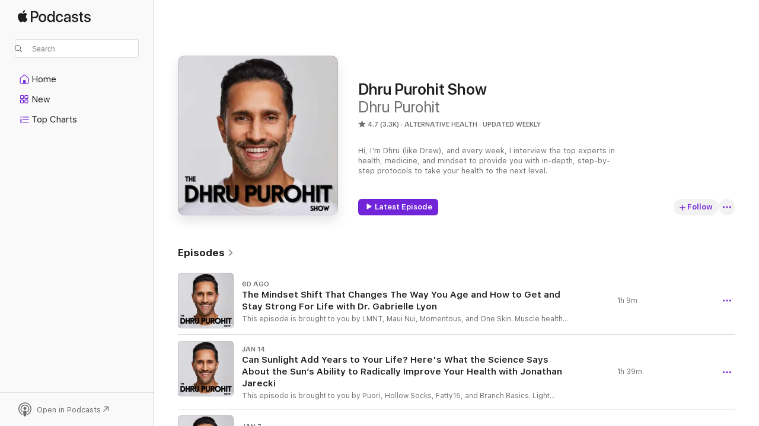

--- FILE ---
content_type: text/html
request_url: https://podcasts.apple.com/us/podcast/dhru-purohit-show/id1381257272
body_size: 44172
content:
<!DOCTYPE html>
<html dir="ltr" lang="en-US">
    <head>
        <meta charset="utf-8" />
        <meta http-equiv="X-UA-Compatible" content="IE=edge" />
        <meta name="viewport" content="width=device-width,initial-scale=1" />
        <meta name="applicable-device" content="pc,mobile" />
        <meta name="referrer" content="strict-origin" />

        <link
            rel="apple-touch-icon"
            sizes="180x180"
            href="/assets/favicon/favicon-180.png"
        />
        <link
            rel="icon"
            type="image/png"
            sizes="32x32"
            href="/assets/favicon/favicon-32.png"
        />
        <link
            rel="icon"
            type="image/png"
            sizes="16x16"
            href="/assets/favicon/favicon-16.png"
        />
        <link
            rel="mask-icon"
            href="/assets/favicon/favicon.svg"
            color="#7e50df"
        />
        <link rel="manifest" href="/manifest.json" />

        <title>Dhru Purohit Show - Podcast - Apple Podcasts</title><!-- HEAD_svelte-1frznod_START --><link rel="preconnect" href="//www.apple.com/wss/fonts" crossorigin="anonymous"><link rel="stylesheet" as="style" href="//www.apple.com/wss/fonts?families=SF+Pro,v4%7CSF+Pro+Icons,v1&amp;display=swap" type="text/css" referrerpolicy="strict-origin-when-cross-origin"><!-- HEAD_svelte-1frznod_END --><!-- HEAD_svelte-eg3hvx_START -->    <meta name="description" content="Listen to Dhru Purohit's Dhru Purohit Show podcast with Dhru Purohit on Apple Podcasts.">  <link rel="canonical" href="https://podcasts.apple.com/us/podcast/dhru-purohit-show/id1381257272">   <link rel="alternate" type="application/json+oembed" href="https://podcasts.apple.com/api/oembed?url=https%3A%2F%2Fpodcasts.apple.com%2Fus%2Fpodcast%2Fdhru-purohit-show%2Fid1381257272" title="Dhru Purohit Show - Podcast - Apple Podcasts">  <meta name="al:ios:app_store_id" content="525463029"> <meta name="al:ios:app_name" content="Apple Podcasts"> <meta name="apple:content_id" content="1381257272"> <meta name="apple:title" content="Dhru Purohit Show"> <meta name="apple:description" content="Listen to Dhru Purohit's Dhru Purohit Show podcast with Dhru Purohit on Apple Podcasts.">   <meta property="og:title" content="Dhru Purohit Show"> <meta property="og:description" content="Alternative Health Podcast · Updated Weekly · Hi, I'm Dhru (like Drew), and every week, I interview the top experts in health, medicine, and mindset to provide you with in-depth, step-by-step protocols to take your health to the next level."> <meta property="og:site_name" content="Apple Podcasts"> <meta property="og:url" content="https://podcasts.apple.com/us/podcast/dhru-purohit-show/id1381257272"> <meta property="og:image" content="https://is1-ssl.mzstatic.com/image/thumb/Podcasts221/v4/5c/86/ab/5c86abe7-2bed-5170-4f90-ea7d2c2ad28e/mza_8769919218723087039.jpeg/1200x1200bf-60.jpg"> <meta property="og:image:secure_url" content="https://is1-ssl.mzstatic.com/image/thumb/Podcasts221/v4/5c/86/ab/5c86abe7-2bed-5170-4f90-ea7d2c2ad28e/mza_8769919218723087039.jpeg/1200x1200bf-60.jpg"> <meta property="og:image:alt" content="Dhru Purohit Show"> <meta property="og:image:width" content="1200"> <meta property="og:image:height" content="1200"> <meta property="og:image:type" content="image/jpg"> <meta property="og:type" content="website"> <meta property="og:locale" content="en_US">     <meta name="twitter:title" content="Dhru Purohit Show"> <meta name="twitter:description" content="Alternative Health Podcast · Updated Weekly · Hi, I'm Dhru (like Drew), and every week, I interview the top experts in health, medicine, and mindset to provide you with in-depth, step-by-step protocols to take your health to the next level."> <meta name="twitter:site" content="@ApplePodcasts"> <meta name="twitter:image" content="https://is1-ssl.mzstatic.com/image/thumb/Podcasts221/v4/5c/86/ab/5c86abe7-2bed-5170-4f90-ea7d2c2ad28e/mza_8769919218723087039.jpeg/1200x1200bf-60.jpg"> <meta name="twitter:image:alt" content="Dhru Purohit Show"> <meta name="twitter:card" content="summary">      <!-- HTML_TAG_START -->
                <script id=schema:show type="application/ld+json">
                    {"@context":"http://schema.org","@type":"CreativeWorkSeries","name":"Dhru Purohit Show","description":"Hi, I'm Dhru (like Drew), and every week, I interview the top experts in health, medicine, and mindset to provide you with in-depth, step-by-step protocols to take your health to the next level.","genre":["Alternative Health","Podcasts","Health & Fitness","Medicine"],"url":"https://podcasts.apple.com/us/podcast/dhru-purohit-show/id1381257272","offers":[{"@type":"Offer","category":"free","price":0}],"dateModified":"2026-01-14T11:00:00Z","thumbnailUrl":"https://is1-ssl.mzstatic.com/image/thumb/Podcasts221/v4/5c/86/ab/5c86abe7-2bed-5170-4f90-ea7d2c2ad28e/mza_8769919218723087039.jpeg/1200x1200bf.webp","aggregateRating":{"@type":"AggregateRating","ratingValue":4.7,"reviewCount":3310,"itemReviewed":{"@type":"CreativeWorkSeries","name":"Dhru Purohit Show","description":"Hi, I'm Dhru (like Drew), and every week, I interview the top experts in health, medicine, and mindset to provide you with in-depth, step-by-step protocols to take your health to the next level.","genre":["Alternative Health","Podcasts","Health & Fitness","Medicine"],"url":"https://podcasts.apple.com/us/podcast/dhru-purohit-show/id1381257272","offers":[{"@type":"Offer","category":"free","price":0}],"dateModified":"2026-01-14T11:00:00Z","thumbnailUrl":"https://is1-ssl.mzstatic.com/image/thumb/Podcasts221/v4/5c/86/ab/5c86abe7-2bed-5170-4f90-ea7d2c2ad28e/mza_8769919218723087039.jpeg/1200x1200bf.webp"}},"review":[{"@type":"Review","author":"JWG 2","datePublished":"2025-08-30","name":"My new favorite health podcast","reviewBody":"Such good content and clear/actionable steps for improving your health","reviewRating":{"@type":"Rating","ratingValue":5,"bestRating":5,"worstRating":1},"itemReviewed":{"@type":"CreativeWorkSeries","name":"Dhru Purohit Show","description":"Hi, I'm Dhru (like Drew), and every week, I interview the top experts in health, medicine, and mindset to provide you with in-depth, step-by-step protocols to take your health to the next level.","genre":["Alternative Health","Podcasts","Health & Fitness","Medicine"],"url":"https://podcasts.apple.com/us/podcast/dhru-purohit-show/id1381257272","offers":[{"@type":"Offer","category":"free","price":0}],"dateModified":"2026-01-14T11:00:00Z","thumbnailUrl":"https://is1-ssl.mzstatic.com/image/thumb/Podcasts221/v4/5c/86/ab/5c86abe7-2bed-5170-4f90-ea7d2c2ad28e/mza_8769919218723087039.jpeg/1200x1200bf.webp"}},{"@type":"Review","author":"Holtz69","datePublished":"2025-10-29","name":"Helping My Parents","reviewBody":"Sadly this was very condescending. They mentioned that parents/adults are not children, and yet it was delivered as if parents need to be manipulated. If it was presented as how to talk to your children about getting healthy, it would have been more applicable. As it is, I can no longer support these children in sharing their message.","reviewRating":{"@type":"Rating","ratingValue":2,"bestRating":5,"worstRating":1},"itemReviewed":{"@type":"CreativeWorkSeries","name":"Dhru Purohit Show","description":"Hi, I'm Dhru (like Drew), and every week, I interview the top experts in health, medicine, and mindset to provide you with in-depth, step-by-step protocols to take your health to the next level.","genre":["Alternative Health","Podcasts","Health & Fitness","Medicine"],"url":"https://podcasts.apple.com/us/podcast/dhru-purohit-show/id1381257272","offers":[{"@type":"Offer","category":"free","price":0}],"dateModified":"2026-01-14T11:00:00Z","thumbnailUrl":"https://is1-ssl.mzstatic.com/image/thumb/Podcasts221/v4/5c/86/ab/5c86abe7-2bed-5170-4f90-ea7d2c2ad28e/mza_8769919218723087039.jpeg/1200x1200bf.webp"}},{"@type":"Review","author":"Panddsboy","datePublished":"2025-10-14","name":"The Hidden Habit Draining Your Energy and How To Eat For Better Blood Sugar Control.","reviewBody":"After the second of your commercials was edited into your conversation with your guest, and you edited in her full agreement with what you just pitched as if it was all a part of the conversation, I cut bait and turned off the podcast. I realize that people’s attention spans have never been shorter and they are far easier to fool these days. But I hadn’t assumed that fools were the demographic group you were seeking to attract until hearing these blatant attempts at manipulating your audience as if we were children. I’ll look elsewhere for cutting edge information and include podcasts that respect my intelligence level without trying to cater to those of a lower intellect who can’t tell the difference.","reviewRating":{"@type":"Rating","ratingValue":1,"bestRating":5,"worstRating":1},"itemReviewed":{"@type":"CreativeWorkSeries","name":"Dhru Purohit Show","description":"Hi, I'm Dhru (like Drew), and every week, I interview the top experts in health, medicine, and mindset to provide you with in-depth, step-by-step protocols to take your health to the next level.","genre":["Alternative Health","Podcasts","Health & Fitness","Medicine"],"url":"https://podcasts.apple.com/us/podcast/dhru-purohit-show/id1381257272","offers":[{"@type":"Offer","category":"free","price":0}],"dateModified":"2026-01-14T11:00:00Z","thumbnailUrl":"https://is1-ssl.mzstatic.com/image/thumb/Podcasts221/v4/5c/86/ab/5c86abe7-2bed-5170-4f90-ea7d2c2ad28e/mza_8769919218723087039.jpeg/1200x1200bf.webp"}},{"@type":"Review","author":"Jilian 'T","datePublished":"2025-09-10","name":"Disgusted former listener","reviewBody":"I used to listen to this show and found it informational for holistic preventable health. I am absolutely disgusted and disheartened by today’s episode on preventing autism. There is nothing to prevent. And its marketing copy is pitched as a using evidenced-based practices to prevent autism. There is no way that can be factually correct and  evidence-based because no one knows what causes autism. It is sad to see a podcast I enjoyed listening to fall into this narrative trap around autism instead of truly educating itself and its listeners. Maybe have a neurodivergent doctor on the show to learn about how an autistic brain works in a different way, not a bad way or wrong way, just different way - autistics can be doctors by the way! And there’s no prevention that can stop it. There’s more autism today because, it’s diagnosed more today and there’s more awareness around it today, especially among girls and high maskers - these groups were not getting diagnosed previously. There’s so much that could truly be learned and de-stigmatized here, and it’s a true shame this is the approach that was taken to an autism themed episode. My heart goes out to this doctor’s autistic child.","reviewRating":{"@type":"Rating","ratingValue":1,"bestRating":5,"worstRating":1},"itemReviewed":{"@type":"CreativeWorkSeries","name":"Dhru Purohit Show","description":"Hi, I'm Dhru (like Drew), and every week, I interview the top experts in health, medicine, and mindset to provide you with in-depth, step-by-step protocols to take your health to the next level.","genre":["Alternative Health","Podcasts","Health & Fitness","Medicine"],"url":"https://podcasts.apple.com/us/podcast/dhru-purohit-show/id1381257272","offers":[{"@type":"Offer","category":"free","price":0}],"dateModified":"2026-01-14T11:00:00Z","thumbnailUrl":"https://is1-ssl.mzstatic.com/image/thumb/Podcasts221/v4/5c/86/ab/5c86abe7-2bed-5170-4f90-ea7d2c2ad28e/mza_8769919218723087039.jpeg/1200x1200bf.webp"}},{"@type":"Review","author":"TheRealAmyFox","datePublished":"2025-08-20","name":"My fav!! But some feedback…","reviewBody":"Dhru is so great!! I love his guests and he’s very professional. But lately he’s been doing a bit more talking than asking questions….. he’s so knowledgeable and we align, but there are times I want to hear the guest more than Dhru 😊 said with love. Not too many monologues!","reviewRating":{"@type":"Rating","ratingValue":5,"bestRating":5,"worstRating":1},"itemReviewed":{"@type":"CreativeWorkSeries","name":"Dhru Purohit Show","description":"Hi, I'm Dhru (like Drew), and every week, I interview the top experts in health, medicine, and mindset to provide you with in-depth, step-by-step protocols to take your health to the next level.","genre":["Alternative Health","Podcasts","Health & Fitness","Medicine"],"url":"https://podcasts.apple.com/us/podcast/dhru-purohit-show/id1381257272","offers":[{"@type":"Offer","category":"free","price":0}],"dateModified":"2026-01-14T11:00:00Z","thumbnailUrl":"https://is1-ssl.mzstatic.com/image/thumb/Podcasts221/v4/5c/86/ab/5c86abe7-2bed-5170-4f90-ea7d2c2ad28e/mza_8769919218723087039.jpeg/1200x1200bf.webp"}},{"@type":"Review","author":"niloo K.","datePublished":"2025-08-19","name":"Timeless appreciation","reviewBody":"I’ve been a dedicated listener of this podcast for nearly a decade, and I can honestly say that every episode leaves me with valuable insights. The depth of knowledge and the clarity of the information continue to amaze me, and I’m so grateful for how much I’ve learned over the years. The podcast just keeps getting better and better, and I look forward to each new episode. Thank you for all the effort and dedication!","reviewRating":{"@type":"Rating","ratingValue":5,"bestRating":5,"worstRating":1},"itemReviewed":{"@type":"CreativeWorkSeries","name":"Dhru Purohit Show","description":"Hi, I'm Dhru (like Drew), and every week, I interview the top experts in health, medicine, and mindset to provide you with in-depth, step-by-step protocols to take your health to the next level.","genre":["Alternative Health","Podcasts","Health & Fitness","Medicine"],"url":"https://podcasts.apple.com/us/podcast/dhru-purohit-show/id1381257272","offers":[{"@type":"Offer","category":"free","price":0}],"dateModified":"2026-01-14T11:00:00Z","thumbnailUrl":"https://is1-ssl.mzstatic.com/image/thumb/Podcasts221/v4/5c/86/ab/5c86abe7-2bed-5170-4f90-ea7d2c2ad28e/mza_8769919218723087039.jpeg/1200x1200bf.webp"}},{"@type":"Review","author":"Radiantjill","datePublished":"2025-07-10","name":"BAM!  Out of the ballpark! ⚾️","reviewBody":"Dhru your podcast appeared as a suggestion on Apple, and I listened to The Best and Worst Habits for Aging Well with Dr. Mary Pardee .  I’m a 63 year old woman with Osteoporosis.         Your episode was relevant for anyone who is aging - LOL.  It was especially meaningful to me as you reviewed so many of the suggestions I’ve heard on other podcasts regarding health hacks which sometimes sounds like a commercial.  You rated so many I have wondered about with science and experience.  Your outline, questions, staying on track, rating efficacy, and talking about one relevant topic after another was invaluable to me and I have shared the link with many of my friends and I’m on my third time listening to it.  Stay Amazing!  Jill","reviewRating":{"@type":"Rating","ratingValue":5,"bestRating":5,"worstRating":1},"itemReviewed":{"@type":"CreativeWorkSeries","name":"Dhru Purohit Show","description":"Hi, I'm Dhru (like Drew), and every week, I interview the top experts in health, medicine, and mindset to provide you with in-depth, step-by-step protocols to take your health to the next level.","genre":["Alternative Health","Podcasts","Health & Fitness","Medicine"],"url":"https://podcasts.apple.com/us/podcast/dhru-purohit-show/id1381257272","offers":[{"@type":"Offer","category":"free","price":0}],"dateModified":"2026-01-14T11:00:00Z","thumbnailUrl":"https://is1-ssl.mzstatic.com/image/thumb/Podcasts221/v4/5c/86/ab/5c86abe7-2bed-5170-4f90-ea7d2c2ad28e/mza_8769919218723087039.jpeg/1200x1200bf.webp"}},{"@type":"Review","author":"CZ H","datePublished":"2025-07-30","name":"A FAN OF TRUMP POLICY","reviewBody":"I can no longer listen to nor respect this man. Dhru supports an administration that cut Medicare, cut medical research and made it unlawful to even use the words “female” or “woman” in medical grant proposals. Count me out.","reviewRating":{"@type":"Rating","ratingValue":1,"bestRating":5,"worstRating":1},"itemReviewed":{"@type":"CreativeWorkSeries","name":"Dhru Purohit Show","description":"Hi, I'm Dhru (like Drew), and every week, I interview the top experts in health, medicine, and mindset to provide you with in-depth, step-by-step protocols to take your health to the next level.","genre":["Alternative Health","Podcasts","Health & Fitness","Medicine"],"url":"https://podcasts.apple.com/us/podcast/dhru-purohit-show/id1381257272","offers":[{"@type":"Offer","category":"free","price":0}],"dateModified":"2026-01-14T11:00:00Z","thumbnailUrl":"https://is1-ssl.mzstatic.com/image/thumb/Podcasts221/v4/5c/86/ab/5c86abe7-2bed-5170-4f90-ea7d2c2ad28e/mza_8769919218723087039.jpeg/1200x1200bf.webp"}},{"@type":"Review","author":"Wendy Vaughan Music","datePublished":"2025-07-11","name":"Wendy Vaughan","reviewBody":"I like the show. Just discovered it. Was listening to your pod on bone density and such. I agreed up until the recommendations for statins. I think they cause more harm than good. No need for statins if you’re taking care of a proper diet. There is too much misinformation about what “high cholesterol” actually is. I prefer Dr, Hyman’s perspective on functional medicine and how to take more effective tests. The cholesterol testing is not accurate as it is currently in Western medicine, in my opinion.","reviewRating":{"@type":"Rating","ratingValue":3,"bestRating":5,"worstRating":1},"itemReviewed":{"@type":"CreativeWorkSeries","name":"Dhru Purohit Show","description":"Hi, I'm Dhru (like Drew), and every week, I interview the top experts in health, medicine, and mindset to provide you with in-depth, step-by-step protocols to take your health to the next level.","genre":["Alternative Health","Podcasts","Health & Fitness","Medicine"],"url":"https://podcasts.apple.com/us/podcast/dhru-purohit-show/id1381257272","offers":[{"@type":"Offer","category":"free","price":0}],"dateModified":"2026-01-14T11:00:00Z","thumbnailUrl":"https://is1-ssl.mzstatic.com/image/thumb/Podcasts221/v4/5c/86/ab/5c86abe7-2bed-5170-4f90-ea7d2c2ad28e/mza_8769919218723087039.jpeg/1200x1200bf.webp"}},{"@type":"Review","author":"Natc19","datePublished":"2025-06-26","name":"Vaccine podcast is super uneducated","reviewBody":"Just listened to the vaccine podcast and it was a HUGE waste of my time. Lots of misinformation. Dhru mentioned getting a Tdap because he cut himself on something. Tetanus has nothing to do with rusty anything. Not only that, since it was bleeding, there is no chance for tetanus. If there was an actual exposure to tetanus, one would NOT get the vaccine but the immunoglobulin. \n\nHe went on to ask the “doctor” how many vaccines are on the schedule. The “doctor” did not know and guessed 30-50. 🤨\n\nIt was 72 before flu, Covid and RSV. \n\nThe doctor went on to say that Dtap is “important” for pertussis without acknowledging that humans who are primed with the 6 shots are MORE likely for the REST of their lives to be susceptible to pertussis. 🤡\n\nHonestly one of the most unintelligent episodes I’ve listened to in a LONG time. \n\nDhru, maybe don’t try to educate people on something you don’t know or understand yourself.","reviewRating":{"@type":"Rating","ratingValue":2,"bestRating":5,"worstRating":1},"itemReviewed":{"@type":"CreativeWorkSeries","name":"Dhru Purohit Show","description":"Hi, I'm Dhru (like Drew), and every week, I interview the top experts in health, medicine, and mindset to provide you with in-depth, step-by-step protocols to take your health to the next level.","genre":["Alternative Health","Podcasts","Health & Fitness","Medicine"],"url":"https://podcasts.apple.com/us/podcast/dhru-purohit-show/id1381257272","offers":[{"@type":"Offer","category":"free","price":0}],"dateModified":"2026-01-14T11:00:00Z","thumbnailUrl":"https://is1-ssl.mzstatic.com/image/thumb/Podcasts221/v4/5c/86/ab/5c86abe7-2bed-5170-4f90-ea7d2c2ad28e/mza_8769919218723087039.jpeg/1200x1200bf.webp"}}],"workExample":[{"@type":"AudioObject","datePublished":"2026-01-21","description":"This episode is brought to you by LMNT, Maui Nui, Momentous, and One Skin.\n\n\n\nMuscle health shapes far more than our appearance, impacting metabolism, energy, resilience, and aging, yet most of us were never taught how to build it or adopt the mindset t","duration":"PT1H8M33S","genre":["Alternative Health"],"name":"The Mindset Shift That Changes The Way You Age and How to Get and Stay Strong For Life with Dr. Gabrielle Lyon","offers":[{"@type":"Offer","category":"free","price":0}],"requiresSubscription":"no","uploadDate":"2026-01-21","url":"https://podcasts.apple.com/us/podcast/the-mindset-shift-that-changes-the-way-you-age-and-how/id1381257272?i=1000746033794","thumbnailUrl":"https://is1-ssl.mzstatic.com/image/thumb/Podcasts211/v4/b1/ca/c5/b1cac59f-365a-da67-3e3e-0a071823fa2c/mza_8048077535339676001.jpg/1200x1200bf.webp"},{"@type":"AudioObject","datePublished":"2026-01-14","description":"This episode is brought to you by Puori, Hollow Socks, Fatty15, and Branch Basics.\n\n\n\nLight shapes far more than our sleep; it influences our metabolism, hormones, energy, and long-term health. Yet modern life has quietly flipped our light environment u","duration":"PT1H38M50S","genre":["Alternative Health"],"name":"Can Sunlight Add Years to Your Life? Here's What the Science Says About the Sun’s Ability to Radically Improve Your Health with Jonathan Jarecki","offers":[{"@type":"Offer","category":"free","price":0}],"requiresSubscription":"no","uploadDate":"2026-01-14","url":"https://podcasts.apple.com/us/podcast/can-sunlight-add-years-to-your-life-heres-what-the/id1381257272?i=1000745124264","thumbnailUrl":"https://is1-ssl.mzstatic.com/image/thumb/Podcasts221/v4/4e/35/2c/4e352c3f-f874-00a2-137f-1eead9c72393/mza_14815776239556123560.jpg/1200x1200bf.webp"},{"@type":"AudioObject","datePublished":"2026-01-07","description":"This episode is brought to you by Bon Charge, One Skin, Maui Nui, and Cozy Earth.\n\n\n\nWhen we think about chronic disease, we don’t always consider the role of emotions. Yet emotional patterns can quietly drive chronic inflammation, which underlies man","duration":"PT1H29M54S","genre":["Alternative Health"],"name":"Why Healthy People Get Heart Attacks and Cancer: The Hidden Emotional Root Cause of Surprise Disease with Dr. Ronesh Sinha","offers":[{"@type":"Offer","category":"free","price":0}],"requiresSubscription":"no","uploadDate":"2026-01-07","url":"https://podcasts.apple.com/us/podcast/why-healthy-people-get-heart-attacks-and-cancer/id1381257272?i=1000744114347","thumbnailUrl":"https://is1-ssl.mzstatic.com/image/thumb/Podcasts211/v4/b0/2e/9a/b02e9a31-2cf0-09d7-88ab-314508cf285b/mza_11894844837237733501.jpg/1200x1200bf.webp"},{"@type":"AudioObject","datePublished":"2026-01-05","description":"This episode is brought to you by BiOptimizers and Hollow Socks.\n\n\n\nAs the new year begins, what if you could set small, intentional habits that quietly compound to support your longevity, productivity, and creativity all year long? By reflecting on the","duration":"PT1H53M14S","genre":["Alternative Health"],"name":"Tap Into the Power of Manifestation to Achieve Your Goals and Dreams in 2026 with Dr. Tara Swart","offers":[{"@type":"Offer","category":"free","price":0}],"requiresSubscription":"no","uploadDate":"2026-01-05","url":"https://podcasts.apple.com/us/podcast/tap-into-the-power-of-manifestation-to-achieve/id1381257272?i=1000743803939","thumbnailUrl":"https://is1-ssl.mzstatic.com/image/thumb/Podcasts211/v4/38/f9/0d/38f90dd4-f5a4-2288-74c1-92ea9254cd98/mza_15401017625308814039.jpg/1200x1200bf.webp"},{"@type":"AudioObject","datePublished":"2025-12-31","description":"This episode is brought to you by Cozy Earth, Bon Charge, and Momentous.\n\n\n\nMost people who lose weight end up regaining it, and that cycle can be even more pronounced after stopping GLP-1 medications if there isn’t a clear plan in place. Weight loss","duration":"PT1H23M14S","genre":["Alternative Health"],"name":"The Biggest Ozempic Mistakes: What to Do After GLP-1 Drugs to Keep the Weight Off for Good with Dr. Holly Wyatt and Dr. James Hill","offers":[{"@type":"Offer","category":"free","price":0}],"requiresSubscription":"no","uploadDate":"2025-12-31","url":"https://podcasts.apple.com/us/podcast/the-biggest-ozempic-mistakes-what-to-do-after-glp-1/id1381257272?i=1000743303657","thumbnailUrl":"https://is1-ssl.mzstatic.com/image/thumb/Podcasts221/v4/41/89/ae/4189ae2e-eaa6-8f30-f098-cd406383cafa/mza_7581150890090522290.jpg/1200x1200bf.webp"},{"@type":"AudioObject","datePublished":"2025-12-29","description":"This episode is brought to you by BetterWild.\n\n\n\nFeeling good isn’t just about avoiding illness; it’s about steady energy, clear focus, better sleep, and lower daily stress. In this episode, the conversation explores simple, practical tools, like ad","duration":"PT25M11S","genre":["Alternative Health"],"name":"Burnt Out? A Guide to Using Adaptogens to Combat Stress and Improve Your Sleep","offers":[{"@type":"Offer","category":"free","price":0}],"requiresSubscription":"no","uploadDate":"2025-12-29","url":"https://podcasts.apple.com/us/podcast/burnt-out-a-guide-to-using-adaptogens-to-combat/id1381257272?i=1000743044962","thumbnailUrl":"https://is1-ssl.mzstatic.com/image/thumb/Podcasts221/v4/10/a8/e7/10a8e702-e008-210c-e8d9-0bc48f021619/mza_14293989503583646342.jpg/1200x1200bf.webp"},{"@type":"AudioObject","datePublished":"2025-12-24","description":"This episode is brought to you by BiOptimizers, Ollie, and Maui Nui.\n\n\n\nAs we gear up for the new year, there’s no better time to revisit tried-and-true advice from one of our favorite guests. Most people don’t struggle because they lack discipline,","duration":"PT1H8M3S","genre":["Alternative Health"],"name":"Your 2026 Fitness and Health Blueprint: The Simple, Everyday Habits You Need to Implement to Burn Fat and Boost Metabolism with Sal DiStefano (Rebroadcast)","offers":[{"@type":"Offer","category":"free","price":0}],"requiresSubscription":"no","uploadDate":"2025-12-24","url":"https://podcasts.apple.com/us/podcast/your-2026-fitness-and-health-blueprint-the/id1381257272?i=1000742582676","thumbnailUrl":"https://is1-ssl.mzstatic.com/image/thumb/Podcasts211/v4/73/ab/bd/73abbd4a-041a-9d95-ef9a-6026ea1b0fc7/mza_3559118771963764924.jpg/1200x1200bf.webp"},{"@type":"AudioObject","datePublished":"2025-12-22","description":"This episode is brought to you by Branch Basics and BetterWild.\n\n\n\nAs we get older, protecting brain health becomes more important than ever, and it’s becoming increasingly clear how powerfully everyday inputs shape the brain, often long before any co","duration":"PT30M58S","genre":["Alternative Health"],"name":"Foods and Habits That Quietly Destroy Your Brain and The Antioxidants and Supplements That Protect It","offers":[{"@type":"Offer","category":"free","price":0}],"requiresSubscription":"no","uploadDate":"2025-12-22","url":"https://podcasts.apple.com/us/podcast/foods-and-habits-that-quietly-destroy-your-brain/id1381257272?i=1000742305682","thumbnailUrl":"https://is1-ssl.mzstatic.com/image/thumb/Podcasts221/v4/9c/69/38/9c693860-11c7-8721-01e3-5cc54337381f/mza_1457326236795529101.jpg/1200x1200bf.webp"},{"@type":"AudioObject","datePublished":"2025-12-17","description":"This episode is brought to you by LMNT, Cozy Earth, Fatty15, and Maui Nui.\n\n\n\nWe all know muscle is important, but today’s guest takes it a step further, showing why it can truly be a life-changing, even life-saving, part of our health. He shares what","duration":"PT1H27M52S","genre":["Alternative Health"],"name":"The Hidden Common Link Between Heart Disease, Diabetes, Cancer and Alzheimer’s with Michael Joseph Gross","offers":[{"@type":"Offer","category":"free","price":0}],"requiresSubscription":"no","uploadDate":"2025-12-17","url":"https://podcasts.apple.com/us/podcast/the-hidden-common-link-between-heart-disease-diabetes/id1381257272?i=1000741668949","thumbnailUrl":"https://is1-ssl.mzstatic.com/image/thumb/Podcasts221/v4/35/8a/ee/358aeeb8-82ea-ff2e-b029-a89dc5b679ec/mza_5477618412394829559.jpg/1200x1200bf.webp"},{"@type":"AudioObject","datePublished":"2025-12-15","description":"This episode is brought to you by Pique Life and Hollow Socks.\n\n\n\nAn estimated 70% of U.S. homes contain at least one mold species. And, while mold has always been part of our environment, something has shifted. Mold toxicity is showing up more often, m","duration":"PT28M40S","genre":["Alternative Health"],"name":"70% of Homes Have Mold: Here’s Why It’s An Issue And Why We Need to Protect Our Kids from Mold Toxicity","offers":[{"@type":"Offer","category":"free","price":0}],"requiresSubscription":"no","uploadDate":"2025-12-15","url":"https://podcasts.apple.com/us/podcast/70-of-homes-have-mold-heres-why-its-an-issue-and/id1381257272?i=1000741344030","thumbnailUrl":"https://is1-ssl.mzstatic.com/image/thumb/Podcasts211/v4/1e/d4/dc/1ed4dcae-a387-f875-d562-5fc6eb0144c6/mza_12503915729298155354.jpg/1200x1200bf.webp"},{"@type":"AudioObject","datePublished":"2025-12-10","description":"This episode is brought to you by BiOptimizers, BUBS Naturals, One Skin, and Birch Living. \n\n\n\nWe all know technology shapes our lives, but few of us understand the full impact it has on our minds and our happiness. Today’s episode takes a closer loo","duration":"PT1H23M18S","genre":["Alternative Health"],"name":"How Phone Addiction Is Hijacking Our Brains And the Proven Path to Reclaim Focus, Joy and Purpose with Catherine Price","offers":[{"@type":"Offer","category":"free","price":0}],"requiresSubscription":"no","uploadDate":"2025-12-10","url":"https://podcasts.apple.com/us/podcast/how-phone-addiction-is-hijacking-our-brains-and/id1381257272?i=1000740641535","thumbnailUrl":"https://is1-ssl.mzstatic.com/image/thumb/Podcasts211/v4/04/0c/d7/040cd70b-93c0-23cf-6f51-a23e20e75281/mza_7008333176816421784.jpg/1200x1200bf.webp"},{"@type":"AudioObject","datePublished":"2025-12-08","description":"This episode is brought to you by Cowboy Colostrum, BUBS Naturals, and Hollow Socks.\n\n\n\nIf you’ve ever felt buried by all the health advice out there, the hacks, the supplements, the trackers, the endless protocols, you’re not alone. With so much no","duration":"PT30M22S","genre":["Alternative Health"],"name":"You Won’t Get Anywhere If You Don’t Nail These Basics: Listen to This Before 2026","offers":[{"@type":"Offer","category":"free","price":0}],"requiresSubscription":"no","uploadDate":"2025-12-08","url":"https://podcasts.apple.com/us/podcast/you-wont-get-anywhere-if-you-dont-nail-these-basics/id1381257272?i=1000740203318","thumbnailUrl":"https://is1-ssl.mzstatic.com/image/thumb/Podcasts211/v4/e2/60/1f/e2601f34-1f5c-c4aa-4dde-e0f5226423c8/mza_12366747346223878223.jpg/1200x1200bf.webp"},{"@type":"AudioObject","datePublished":"2025-12-03","description":"This episode is brought to you by Bon Charge, Maui Nui, and Momentous.\n\n\n\nLight isn’t just something we see; it’s a nutrient our bodies depend on. New research shows that sunlight and infrared light boost mitochondrial function, support brain health","duration":"PT1H30M8S","genre":["Alternative Health"],"name":"Light As Medicine: The Untold Science Behind Sunlight and Light Therapy for Disease Prevention and Total Body Health with Roger Seheult, MD","offers":[{"@type":"Offer","category":"free","price":0}],"requiresSubscription":"no","uploadDate":"2025-12-03","url":"https://podcasts.apple.com/us/podcast/light-as-medicine-the-untold-science-behind-sunlight/id1381257272?i=1000739488086","thumbnailUrl":"https://is1-ssl.mzstatic.com/image/thumb/Podcasts221/v4/5b/dd/c0/5bddc0da-4ca6-f0ad-7a2b-3292998c26f9/mza_6288323032443789391.jpg/1200x1200bf.webp"},{"@type":"AudioObject","datePublished":"2025-12-01","description":"This episode is brought to you by Branch Basics and iRestore.\n\n\n\nWe all have goals we want to achieve in life, but too often we abandon them the moment we slip into comparison. Today’s guest shows us how to break out of that trap and start making real","duration":"PT30M39S","genre":["Alternative Health"],"name":"Why Comparison Kills Momentum and How to Stop Living for Others and Start Living for Your Future Self","offers":[{"@type":"Offer","category":"free","price":0}],"requiresSubscription":"no","uploadDate":"2025-12-01","url":"https://podcasts.apple.com/us/podcast/why-comparison-kills-momentum-and-how-to-stop-living/id1381257272?i=1000739110347","thumbnailUrl":"https://is1-ssl.mzstatic.com/image/thumb/Podcasts221/v4/0f/be/9a/0fbe9abe-4f40-0557-ea8b-83710608e5f6/mza_3488708538699710983.jpg/1200x1200bf.webp"},{"@type":"AudioObject","datePublished":"2025-11-26","description":"This episode is brought to you by Cozy Earth, Bon Charge, Pique Life, and BUBS Naturals.\n\n\n\nLongevity doesn’t require high-tech solutions. It thrives on fundamentals: whole foods, quality sleep, movement, and connection. Today’s guest draws from a w","duration":"PT2H5M30S","genre":["Alternative Health"],"name":"The Top Foods To Tackle Fat Loss, Fight Chronic Diseases, and Slow Rapid Aging with Dr. William Li (Rebroadcast)","offers":[{"@type":"Offer","category":"free","price":0}],"requiresSubscription":"no","uploadDate":"2025-11-26","url":"https://podcasts.apple.com/us/podcast/the-top-foods-to-tackle-fat-loss-fight-chronic/id1381257272?i=1000738507254","thumbnailUrl":"https://is1-ssl.mzstatic.com/image/thumb/Podcasts211/v4/46/4f/63/464f63a7-6a97-7b10-b4eb-b80390d84c19/mza_7607685848385750633.jpg/1200x1200bf.webp"}]}
                </script>
                <!-- HTML_TAG_END -->    <!-- HEAD_svelte-eg3hvx_END --><!-- HEAD_svelte-1p7jl_START --><!-- HEAD_svelte-1p7jl_END -->
      <script type="module" crossorigin src="/assets/index~2c50f96d46.js"></script>
      <link rel="stylesheet" href="/assets/index~965ccb6a44.css">
    </head>
    <body>
        <svg style="display: none" xmlns="http://www.w3.org/2000/svg">
            <symbol id="play-circle-fill" viewBox="0 0 60 60">
                <path
                    class="icon-circle-fill__circle"
                    fill="var(--iconCircleFillBG, transparent)"
                    d="M30 60c16.411 0 30-13.617 30-30C60 13.588 46.382 0 29.971 0 13.588 0 .001 13.588.001 30c0 16.383 13.617 30 30 30Z"
                />
                <path
                    fill="var(--iconFillArrow, var(--keyColor, black))"
                    d="M24.411 41.853c-1.41.853-3.028.177-3.028-1.294V19.47c0-1.44 1.735-2.058 3.028-1.294l17.265 10.235a1.89 1.89 0 0 1 0 3.265L24.411 41.853Z"
                />
            </symbol>
        </svg>
        <script defer src="/assets/focus-visible/focus-visible.min.js"></script>
        

        <script
            async
            src="/includes/js-cdn/musickit/v3/amp/musickit.js"
        ></script>
        <script
            type="module"
            async
            src="/includes/js-cdn/musickit/v3/components/musickit-components/musickit-components.esm.js"
        ></script>
        <script
            nomodule
            async
            src="/includes/js-cdn/musickit/v3/components/musickit-components/musickit-components.js"
        ></script>
        <div id="body-container">
              <div class="app-container svelte-ybg737" data-testid="app-container"> <div class="header svelte-1jb51s" data-testid="header"><nav data-testid="navigation" class="navigation svelte-13li0vp"><div class="navigation__header svelte-13li0vp"><div data-testid="logo" class="logo svelte-1gk6pig"> <a aria-label="Apple Podcasts" role="img" href="https://podcasts.apple.com/us/new" class="svelte-1gk6pig"><svg height="12" viewBox="0 0 67 12" width="67" class="podcasts-logo" aria-hidden="true"><path d="M45.646 3.547c1.748 0 2.903.96 2.903 2.409v5.048h-1.44V9.793h-.036c-.424.819-1.35 1.337-2.31 1.337-1.435 0-2.437-.896-2.437-2.22 0-1.288.982-2.065 2.722-2.17l2.005-.112v-.56c0-.82-.536-1.282-1.448-1.282-.836 0-1.42.4-1.539 1.037H42.66c.042-1.33 1.274-2.276 2.986-2.276zm-22.971 0c2.123 0 3.474 1.456 3.474 3.774 0 2.325-1.344 3.774-3.474 3.774s-3.474-1.45-3.474-3.774c0-2.318 1.358-3.774 3.474-3.774zm15.689 0c1.88 0 3.05 1.19 3.174 2.626h-1.434c-.132-.778-.737-1.359-1.726-1.359-1.156 0-1.922.974-1.922 2.507 0 1.568.773 2.514 1.936 2.514.933 0 1.545-.47 1.712-1.324h1.448c-.167 1.548-1.399 2.584-3.174 2.584-2.089 0-3.453-1.435-3.453-3.774 0-2.29 1.364-3.774 3.439-3.774zm14.263.007c1.622 0 2.785.903 2.82 2.206h-1.414c-.062-.652-.612-1.05-1.448-1.05-.814 0-1.357.377-1.357.952 0 .44.362.735 1.12.924l1.233.287c1.476.357 2.033.903 2.033 1.981 0 1.33-1.254 2.241-3.043 2.241-1.726 0-2.889-.89-3-2.234h1.49c.104.708.668 1.086 1.58 1.086.898 0 1.462-.371 1.462-.96 0-.455-.279-.7-1.044-.896L51.75 7.77c-1.323-.322-1.991-1.001-1.991-2.024 0-1.302 1.163-2.191 2.868-2.191zm11.396 0c1.622 0 2.784.903 2.82 2.206h-1.414c-.063-.652-.613-1.05-1.448-1.05-.815 0-1.358.377-1.358.952 0 .44.362.735 1.121.924l1.232.287C66.452 7.23 67 7.776 67 8.854c0 1.33-1.244 2.241-3.033 2.241-1.726 0-2.889-.89-3-2.234h1.49c.104.708.668 1.086 1.58 1.086.898 0 1.461-.371 1.461-.96 0-.455-.278-.7-1.044-.896l-1.308-.322c-1.323-.322-1.992-1.001-1.992-2.024 0-1.302 1.163-2.191 2.869-2.191zM6.368 2.776l.221.001c.348.028 1.352.135 1.994 1.091-.053.04-1.19.7-1.177 2.088.013 1.656 1.445 2.209 1.458 2.222-.013.041-.227.782-.749 1.55-.455.673-.924 1.333-1.673 1.346-.723.014-.964-.43-1.793-.43-.83 0-1.098.417-1.78.444-.723.027-1.272-.715-1.727-1.388C.205 8.34-.504 5.862.46 4.191c.468-.835 1.325-1.36 2.248-1.373.71-.013 1.365.471 1.793.471.429 0 1.191-.565 2.088-.512zM33.884.9v10.104h-1.462V9.751h-.028c-.432.84-1.267 1.33-2.332 1.33-1.83 0-3.077-1.484-3.077-3.76s1.246-3.76 3.063-3.76c1.051 0 1.88.49 2.297 1.302h.028V.9zm24.849.995v1.743h1.392v1.197h-1.392v4.061c0 .63.279.925.891.925.153 0 .397-.021.494-.035v1.19c-.167.042-.5.07-.835.07-1.483 0-2.06-.56-2.06-1.989V4.835h-1.066V3.638h1.065V1.895zM15.665.9c1.949 0 3.306 1.352 3.306 3.32 0 1.974-1.385 3.332-3.355 3.332h-2.158v3.452h-1.56V.9zm31.388 6.778-1.803.112c-.898.056-1.406.448-1.406 1.078 0 .645.529 1.065 1.336 1.065 1.051 0 1.873-.729 1.873-1.688zM22.675 4.793c-1.218 0-1.942.946-1.942 2.528 0 1.596.724 2.528 1.942 2.528s1.942-.932 1.942-2.528c0-1.59-.724-2.528-1.942-2.528zm7.784.056c-1.17 0-1.935.974-1.935 2.472 0 1.512.765 2.479 1.935 2.479 1.155 0 1.928-.98 1.928-2.479 0-1.484-.773-2.472-1.928-2.472zM15.254 2.224h-1.796v4.012h1.789c1.357 0 2.13-.735 2.13-2.01 0-1.274-.773-2.002-2.123-2.002zM6.596.13c.067.649-.188 1.283-.563 1.756-.39.46-1.007.824-1.624.77-.08-.621.228-1.283.577-1.688.389-.473 1.06-.81 1.61-.838z"></path></svg></a> </div> <div class="search-input-wrapper svelte-1gxcl7k" data-testid="search-input"><div data-testid="amp-search-input" aria-controls="search-suggestions" aria-expanded="false" aria-haspopup="listbox" aria-owns="search-suggestions" class="search-input-container svelte-rg26q6" tabindex="-1" role=""><div class="flex-container svelte-rg26q6"><form id="search-input-form" class="svelte-rg26q6"><svg height="16" width="16" viewBox="0 0 16 16" class="search-svg" aria-hidden="true"><path d="M11.87 10.835c.018.015.035.03.051.047l3.864 3.863a.735.735 0 1 1-1.04 1.04l-3.863-3.864a.744.744 0 0 1-.047-.051 6.667 6.667 0 1 1 1.035-1.035zM6.667 12a5.333 5.333 0 1 0 0-10.667 5.333 5.333 0 0 0 0 10.667z"></path></svg> <input value="" aria-autocomplete="list" aria-multiline="false" aria-controls="search-suggestions" placeholder="Search" spellcheck="false" autocomplete="off" autocorrect="off" autocapitalize="off" type="text" inputmode="search" class="search-input__text-field svelte-rg26q6" data-testid="search-input__text-field"></form> </div> <div data-testid="search-scope-bar"></div>   </div> </div></div> <div data-testid="navigation-content" class="navigation__content svelte-13li0vp" id="navigation" aria-hidden="false"><div class="navigation__scrollable-container svelte-13li0vp"><div data-testid="navigation-items-primary" class="navigation-items navigation-items--primary svelte-ng61m8"> <ul class="navigation-items__list svelte-ng61m8">  <li class="navigation-item navigation-item__home svelte-1a5yt87" aria-selected="false" data-testid="navigation-item"> <a href="https://podcasts.apple.com/us/home" class="navigation-item__link svelte-1a5yt87" role="button" data-testid="home" aria-pressed="false"><div class="navigation-item__content svelte-zhx7t9"> <span class="navigation-item__icon svelte-zhx7t9"> <svg xmlns="http://www.w3.org/2000/svg" width="24" height="24" viewBox="0 0 24 24" aria-hidden="true"><path d="M6.392 19.41H17.84c1.172 0 1.831-.674 1.831-1.787v-6.731c0-.689-.205-1.18-.732-1.612l-5.794-4.863c-.322-.271-.651-.403-1.025-.403-.374 0-.703.132-1.025.403L5.3 9.28c-.527.432-.732.923-.732 1.612v6.73c0 1.114.659 1.788 1.823 1.788Zm0-1.106c-.402 0-.717-.293-.717-.681v-6.731c0-.352.088-.564.337-.77l5.793-4.855c.11-.088.227-.147.315-.147s.205.059.315.147l5.793 4.856c.242.205.337.417.337.769v6.73c0 .389-.315.682-.725.682h-3.596v-4.431c0-.337-.22-.557-.557-.557H10.56c-.337 0-.564.22-.564.557v4.43H6.392Z"></path></svg> </span> <span class="navigation-item__label svelte-zhx7t9"> Home </span> </div></a>  </li>  <li class="navigation-item navigation-item__new svelte-1a5yt87" aria-selected="false" data-testid="navigation-item"> <a href="https://podcasts.apple.com/us/new" class="navigation-item__link svelte-1a5yt87" role="button" data-testid="new" aria-pressed="false"><div class="navigation-item__content svelte-zhx7t9"> <span class="navigation-item__icon svelte-zhx7t9"> <svg xmlns="http://www.w3.org/2000/svg" width="24" height="24" viewBox="0 0 24 24" aria-hidden="true"><path d="M9.739 11.138c.93 0 1.399-.47 1.399-1.436V6.428c0-.967-.47-1.428-1.4-1.428h-3.34C5.469 5 5 5.461 5 6.428v3.274c0 .967.469 1.436 1.399 1.436h3.34Zm7.346 0c.93 0 1.399-.47 1.399-1.436V6.428c0-.967-.469-1.428-1.399-1.428h-3.333c-.937 0-1.406.461-1.406 1.428v3.274c0 .967.469 1.436 1.406 1.436h3.333Zm-7.368-1.033H6.414c-.257 0-.381-.132-.381-.403V6.428c0-.263.124-.395.38-.395h3.304c.256 0 .388.132.388.395v3.274c0 .271-.132.403-.388.403Zm7.353 0h-3.303c-.264 0-.388-.132-.388-.403V6.428c0-.263.124-.395.388-.395h3.303c.257 0 .381.132.381.395v3.274c0 .271-.124.403-.38.403Zm-7.33 8.379c.93 0 1.399-.462 1.399-1.428v-3.282c0-.96-.47-1.428-1.4-1.428h-3.34c-.93 0-1.398.469-1.398 1.428v3.282c0 .966.469 1.428 1.399 1.428h3.34Zm7.346 0c.93 0 1.399-.462 1.399-1.428v-3.282c0-.96-.469-1.428-1.399-1.428h-3.333c-.937 0-1.406.469-1.406 1.428v3.282c0 .966.469 1.428 1.406 1.428h3.333ZM9.717 17.45H6.414c-.257 0-.381-.132-.381-.395v-3.274c0-.271.124-.403.38-.403h3.304c.256 0 .388.132.388.403v3.274c0 .263-.132.395-.388.395Zm7.353 0h-3.303c-.264 0-.388-.132-.388-.395v-3.274c0-.271.124-.403.388-.403h3.303c.257 0 .381.132.381.403v3.274c0 .263-.124.395-.38.395Z"></path></svg> </span> <span class="navigation-item__label svelte-zhx7t9"> New </span> </div></a>  </li>  <li class="navigation-item navigation-item__charts svelte-1a5yt87" aria-selected="false" data-testid="navigation-item"> <a href="https://podcasts.apple.com/us/charts" class="navigation-item__link svelte-1a5yt87" role="button" data-testid="charts" aria-pressed="false"><div class="navigation-item__content svelte-zhx7t9"> <span class="navigation-item__icon svelte-zhx7t9"> <svg xmlns="http://www.w3.org/2000/svg" width="24" height="24" viewBox="0 0 24 24" aria-hidden="true"><path d="M6.597 9.362c.278 0 .476-.161.476-.49V6.504c0-.307-.22-.505-.542-.505-.257 0-.418.088-.6.212l-.52.36c-.147.102-.228.197-.228.35 0 .191.147.323.315.323.095 0 .14-.015.264-.102l.337-.227h.014V8.87c0 .33.19.49.484.49Zm12.568-.886c.33 0 .593-.257.593-.586a.586.586 0 0 0-.593-.594h-9.66a.586.586 0 0 0-.594.594c0 .33.264.586.593.586h9.661ZM7.3 13.778c.198 0 .351-.139.351-.344 0-.22-.146-.359-.351-.359H6.252v-.022l.601-.483c.498-.41.696-.645.696-1.077 0-.586-.49-.981-1.282-.981-.703 0-1.208.366-1.208.835 0 .234.153.359.402.359.169 0 .279-.052.381-.22.103-.176.235-.271.44-.271.212 0 .366.139.366.344 0 .176-.088.33-.469.63l-.96.791a.493.493 0 0 0-.204.41c0 .227.16.388.402.388H7.3Zm11.865-.871a.59.59 0 1 0 0-1.18h-9.66a.59.59 0 1 0 0 1.18h9.66ZM6.282 18.34c.871 0 1.384-.388 1.384-1.003 0-.403-.278-.681-.784-.725v-.022c.367-.066.66-.315.66-.74 0-.557-.542-.864-1.268-.864-.57 0-1.193.27-1.193.754 0 .205.146.352.373.352.161 0 .234-.066.337-.176.168-.183.3-.242.483-.242.227 0 .396.11.396.33 0 .205-.176.308-.476.308h-.08c-.206 0-.338.102-.338.314 0 .198.125.315.337.315h.095c.33 0 .506.11.506.337 0 .198-.183.345-.432.345-.257 0-.44-.147-.579-.286-.088-.08-.161-.14-.3-.14-.235 0-.403.14-.403.367 0 .505.688.776 1.282.776Zm12.883-1.01c.33 0 .593-.257.593-.586a.586.586 0 0 0-.593-.594h-9.66a.586.586 0 0 0-.594.594c0 .33.264.586.593.586h9.661Z"></path></svg> </span> <span class="navigation-item__label svelte-zhx7t9"> Top Charts </span> </div></a>  </li>  <li class="navigation-item navigation-item__search svelte-1a5yt87" aria-selected="false" data-testid="navigation-item"> <a href="https://podcasts.apple.com/us/search" class="navigation-item__link svelte-1a5yt87" role="button" data-testid="search" aria-pressed="false"><div class="navigation-item__content svelte-zhx7t9"> <span class="navigation-item__icon svelte-zhx7t9"> <svg height="24" viewBox="0 0 24 24" width="24" aria-hidden="true"><path d="M17.979 18.553c.476 0 .813-.366.813-.835a.807.807 0 0 0-.235-.586l-3.45-3.457a5.61 5.61 0 0 0 1.158-3.413c0-3.098-2.535-5.633-5.633-5.633C7.542 4.63 5 7.156 5 10.262c0 3.098 2.534 5.632 5.632 5.632a5.614 5.614 0 0 0 3.274-1.055l3.472 3.472a.835.835 0 0 0 .6.242zm-7.347-3.875c-2.417 0-4.416-2-4.416-4.416 0-2.417 2-4.417 4.416-4.417 2.417 0 4.417 2 4.417 4.417s-2 4.416-4.417 4.416z" fill-opacity=".95"></path></svg> </span> <span class="navigation-item__label svelte-zhx7t9"> Search </span> </div></a>  </li></ul> </div>   </div> <div class="navigation__native-cta"><div slot="native-cta"></div></div></div> </nav> </div>  <div id="scrollable-page" class="scrollable-page svelte-ofwq8g" data-testid="main-section" aria-hidden="false"> <div class="player-bar svelte-dsbdte" data-testid="player-bar" aria-label="Media Controls" aria-hidden="false">   </div> <main data-testid="main" class="svelte-n0itnb"><div class="content-container svelte-n0itnb" data-testid="content-container">    <div class="page-container svelte-1vsyrnf">    <div class="section section--showHeaderRegular svelte-1cj8vg9 without-bottom-spacing" data-testid="section-container" aria-label="Featured" aria-hidden="false"> <div class="shelf-content" data-testid="shelf-content"> <div class="container-detail-header svelte-rknnd2" data-testid="container-detail-header"><div class="show-artwork svelte-123qhuj" slot="artwork" style="--background-color:#d9d8dd; --joe-color:#d9d8dd;"><div data-testid="artwork-component" class="artwork-component artwork-component--aspect-ratio artwork-component--orientation-square svelte-g1i36u container-style   artwork-component--fullwidth    artwork-component--has-borders" style="
            --artwork-bg-color: #d9d8dd;
            --aspect-ratio: 1;
            --placeholder-bg-color: #d9d8dd;
       ">   <picture class="svelte-g1i36u"><source sizes=" (max-width:999px) 270px,(min-width:1000px) and (max-width:1319px) 300px,(min-width:1320px) and (max-width:1679px) 300px,300px" srcset="https://is1-ssl.mzstatic.com/image/thumb/Podcasts221/v4/5c/86/ab/5c86abe7-2bed-5170-4f90-ea7d2c2ad28e/mza_8769919218723087039.jpeg/270x270bb.webp 270w,https://is1-ssl.mzstatic.com/image/thumb/Podcasts221/v4/5c/86/ab/5c86abe7-2bed-5170-4f90-ea7d2c2ad28e/mza_8769919218723087039.jpeg/300x300bb.webp 300w,https://is1-ssl.mzstatic.com/image/thumb/Podcasts221/v4/5c/86/ab/5c86abe7-2bed-5170-4f90-ea7d2c2ad28e/mza_8769919218723087039.jpeg/540x540bb.webp 540w,https://is1-ssl.mzstatic.com/image/thumb/Podcasts221/v4/5c/86/ab/5c86abe7-2bed-5170-4f90-ea7d2c2ad28e/mza_8769919218723087039.jpeg/600x600bb.webp 600w" type="image/webp"> <source sizes=" (max-width:999px) 270px,(min-width:1000px) and (max-width:1319px) 300px,(min-width:1320px) and (max-width:1679px) 300px,300px" srcset="https://is1-ssl.mzstatic.com/image/thumb/Podcasts221/v4/5c/86/ab/5c86abe7-2bed-5170-4f90-ea7d2c2ad28e/mza_8769919218723087039.jpeg/270x270bb-60.jpg 270w,https://is1-ssl.mzstatic.com/image/thumb/Podcasts221/v4/5c/86/ab/5c86abe7-2bed-5170-4f90-ea7d2c2ad28e/mza_8769919218723087039.jpeg/300x300bb-60.jpg 300w,https://is1-ssl.mzstatic.com/image/thumb/Podcasts221/v4/5c/86/ab/5c86abe7-2bed-5170-4f90-ea7d2c2ad28e/mza_8769919218723087039.jpeg/540x540bb-60.jpg 540w,https://is1-ssl.mzstatic.com/image/thumb/Podcasts221/v4/5c/86/ab/5c86abe7-2bed-5170-4f90-ea7d2c2ad28e/mza_8769919218723087039.jpeg/600x600bb-60.jpg 600w" type="image/jpeg"> <img alt="" class="artwork-component__contents artwork-component__image svelte-g1i36u" src="/assets/artwork/1x1.gif" role="presentation" decoding="async" width="300" height="300" fetchpriority="auto" style="opacity: 1;"></picture> </div> </div> <div class="headings svelte-rknnd2"> <h1 class="headings__title svelte-rknnd2" data-testid="non-editable-product-title"><span dir="auto">Dhru Purohit Show</span></h1> <div class="headings__subtitles svelte-rknnd2" data-testid="product-subtitles"><span class="provider svelte-123qhuj">Dhru Purohit</span></div>  <div class="headings__metadata-bottom svelte-rknnd2"><ul class="metadata svelte-123qhuj"><li aria-label="4.7 out of 5, 3.3K ratings" class="svelte-123qhuj"><span class="star svelte-123qhuj" aria-hidden="true"><svg class="icon" viewBox="0 0 64 64" title=""><path d="M13.559 60.051c1.102.86 2.5.565 4.166-.645l14.218-10.455L46.19 59.406c1.666 1.21 3.037 1.505 4.166.645 1.102-.833 1.344-2.204.672-4.166l-5.618-16.718 14.353-10.32c1.666-1.183 2.338-2.42 1.908-3.764-.43-1.29-1.693-1.935-3.763-1.908l-17.605.108-5.348-16.8C34.308 4.496 33.34 3.5 31.944 3.5c-1.372 0-2.34.995-2.984 2.984L23.61 23.283l-17.605-.108c-2.07-.027-3.333.618-3.763 1.908-.457 1.344.242 2.58 1.909 3.763l14.352 10.321-5.617 16.718c-.672 1.962-.43 3.333.672 4.166Z"></path></svg></span> 4.7 (3.3K) </li><li class="svelte-123qhuj">ALTERNATIVE HEALTH</li><li class="svelte-123qhuj">UPDATED WEEKLY</li></ul> </div></div> <div class="description svelte-rknnd2" data-testid="description">  <div class="truncate-wrapper svelte-1ji3yu5"><p data-testid="truncate-text" dir="auto" class="content svelte-1ji3yu5" style="--lines: 3; --line-height: var(--lineHeight, 16); --link-length: 4;"><!-- HTML_TAG_START -->Hi, I'm Dhru (like Drew), and every week, I interview the top experts in health, medicine, and mindset to provide you with in-depth, step-by-step protocols to take your health to the next level.<!-- HTML_TAG_END --></p> </div> </div> <div class="primary-actions svelte-rknnd2"><div class="primary-actions__button primary-actions__button--play svelte-rknnd2"><div class="button-action svelte-1dchn99 primary" data-testid="button-action"> <div class="button svelte-5myedz primary" data-testid="button-base-wrapper"><button data-testid="button-base" type="button"  class="svelte-5myedz"> <span data-testid="button-icon-play" class="icon svelte-1dchn99"><svg height="16" viewBox="0 0 16 16" width="16"><path d="m4.4 15.14 10.386-6.096c.842-.459.794-1.64 0-2.097L4.401.85c-.87-.53-2-.12-2 .82v12.625c0 .966 1.06 1.4 2 .844z"></path></svg></span>  Latest Episode  </button> </div> </div> </div> <div class="primary-actions__button primary-actions__button--shuffle svelte-rknnd2"> </div></div> <div class="secondary-actions svelte-rknnd2"><div slot="secondary-actions"><div class="cloud-buttons svelte-1vilthy" data-testid="cloud-buttons"><div class="cloud-buttons__save svelte-1vilthy"><div class="follow-button svelte-1mgiikm" data-testid="follow-button"><div class="follow-button__background svelte-1mgiikm" data-svelte-h="svelte-16r4sto"><div class="follow-button__background-fill svelte-1mgiikm"></div></div> <div class="follow-button__button-wrapper svelte-1mgiikm"><div data-testid="button-unfollow" class="follow-button__button follow-button__button--unfollow svelte-1mgiikm"><div class="button svelte-5myedz      pill" data-testid="button-base-wrapper"><button data-testid="button-base" aria-label="Unfollow Show" type="button" disabled class="svelte-5myedz"> <svg height="16" viewBox="0 0 16 16" width="16"><path d="M6.233 14.929a.896.896 0 0 0 .79-.438l7.382-11.625c.14-.226.196-.398.196-.578 0-.43-.282-.71-.711-.71-.313 0-.485.1-.672.398l-7.016 11.18-3.64-4.766c-.196-.274-.391-.383-.672-.383-.446 0-.75.304-.75.734 0 .18.078.383.226.57l4.055 5.165c.234.304.476.453.812.453Z"></path></svg> </button> </div></div> <div class="follow-button__button follow-button__button--follow svelte-1mgiikm"><button aria-label="Follow Show" data-testid="button-follow"  class="svelte-1mgiikm"><div class="button__content svelte-1mgiikm"><div class="button__content-group svelte-1mgiikm"><div class="button__icon svelte-1mgiikm" aria-hidden="true"><svg width="10" height="10" viewBox="0 0 10 10" xmlns="http://www.w3.org/2000/svg" fill-rule="evenodd" clip-rule="evenodd" stroke-linejoin="round" stroke-miterlimit="2" class="add-to-library__glyph add-to-library__glyph-add" aria-hidden="true"><path d="M.784 5.784h3.432v3.432c0 .43.354.784.784.784.43 0 .784-.354.784-.784V5.784h3.432a.784.784 0 1 0 0-1.568H5.784V.784A.788.788 0 0 0 5 0a.788.788 0 0 0-.784.784v3.432H.784a.784.784 0 1 0 0 1.568z" fill-rule="nonzero"></path></svg></div> <div class="button__text">Follow</div></div></div></button></div></div> </div></div> <amp-contextual-menu-button config="[object Object]" class="svelte-dj0bcp"> <span aria-label="MORE" class="more-button svelte-dj0bcp more-button--platter" data-testid="more-button" slot="trigger-content"><svg width="28" height="28" viewBox="0 0 28 28" class="glyph" xmlns="http://www.w3.org/2000/svg"><circle fill="var(--iconCircleFill, transparent)" cx="14" cy="14" r="14"></circle><path fill="var(--iconEllipsisFill, white)" d="M10.105 14c0-.87-.687-1.55-1.564-1.55-.862 0-1.557.695-1.557 1.55 0 .848.695 1.55 1.557 1.55.855 0 1.564-.702 1.564-1.55zm5.437 0c0-.87-.68-1.55-1.542-1.55A1.55 1.55 0 0012.45 14c0 .848.695 1.55 1.55 1.55.848 0 1.542-.702 1.542-1.55zm5.474 0c0-.87-.687-1.55-1.557-1.55-.87 0-1.564.695-1.564 1.55 0 .848.694 1.55 1.564 1.55.848 0 1.557-.702 1.557-1.55z"></path></svg></span> </amp-contextual-menu-button> </div></div></div></div> </div></div> <div class="section section--episode svelte-1cj8vg9" data-testid="section-container" aria-label="Episodes" aria-hidden="false"><div class="header svelte-fr9z27">  <div class="header-title-wrapper svelte-fr9z27">    <h2 class="title svelte-fr9z27 title-link" data-testid="header-title"><button type="button" class="title__button svelte-fr9z27" role="link" tabindex="0"><span class="dir-wrapper" dir="auto">Episodes</span> <svg class="chevron" xmlns="http://www.w3.org/2000/svg" viewBox="0 0 64 64" aria-hidden="true"><path d="M19.817 61.863c1.48 0 2.672-.515 3.702-1.546l24.243-23.63c1.352-1.385 1.996-2.737 2.028-4.443 0-1.674-.644-3.09-2.028-4.443L23.519 4.138c-1.03-.998-2.253-1.513-3.702-1.513-2.994 0-5.409 2.382-5.409 5.344 0 1.481.612 2.833 1.739 3.96l20.99 20.347-20.99 20.283c-1.127 1.126-1.739 2.478-1.739 3.96 0 2.93 2.415 5.344 5.409 5.344Z"></path></svg></button></h2> </div> <div slot="buttons" class="section-header-buttons svelte-1cj8vg9"></div> </div> <div class="shelf-content" data-testid="shelf-content"><ol data-testid="episodes-list" class="svelte-834w84"><li class="svelte-834w84"><div class="episode svelte-1pja8da"> <a data-testid="click-action" href="https://podcasts.apple.com/us/podcast/the-mindset-shift-that-changes-the-way-you-age-and-how/id1381257272?i=1000746033794" class="link-action svelte-1c9ml6j"> <div data-testid="episode-wrapper" class="episode-wrapper svelte-1pja8da uses-wide-layout   has-artwork has-episode-artwork"><div class="artwork svelte-1pja8da" data-testid="episode-wrapper__artwork"><div data-testid="artwork-component" class="artwork-component artwork-component--aspect-ratio artwork-component--orientation-square svelte-g1i36u container-style   artwork-component--fullwidth    artwork-component--has-borders" style="
            --artwork-bg-color: #dbdadf;
            --aspect-ratio: 1;
            --placeholder-bg-color: #dbdadf;
       ">   <picture class="svelte-g1i36u"><source sizes="188px" srcset="https://is1-ssl.mzstatic.com/image/thumb/Podcasts211/v4/b1/ca/c5/b1cac59f-365a-da67-3e3e-0a071823fa2c/mza_8048077535339676001.jpg/188x188bb.webp 188w,https://is1-ssl.mzstatic.com/image/thumb/Podcasts211/v4/b1/ca/c5/b1cac59f-365a-da67-3e3e-0a071823fa2c/mza_8048077535339676001.jpg/376x376bb.webp 376w" type="image/webp"> <source sizes="188px" srcset="https://is1-ssl.mzstatic.com/image/thumb/Podcasts211/v4/b1/ca/c5/b1cac59f-365a-da67-3e3e-0a071823fa2c/mza_8048077535339676001.jpg/188x188bb-60.jpg 188w,https://is1-ssl.mzstatic.com/image/thumb/Podcasts211/v4/b1/ca/c5/b1cac59f-365a-da67-3e3e-0a071823fa2c/mza_8048077535339676001.jpg/376x376bb-60.jpg 376w" type="image/jpeg"> <img alt="The Mindset Shift That Changes The Way You Age and How to Get and Stay Strong For Life with Dr. Gabrielle Lyon" class="artwork-component__contents artwork-component__image svelte-g1i36u" loading="lazy" src="/assets/artwork/1x1.gif" decoding="async" width="188" height="188" fetchpriority="auto" style="opacity: 1;"></picture> </div> </div> <div class="episode-details-container svelte-1pja8da"><section class="episode-details-container svelte-18s13vx episode-details-container--wide-layout  episode-details-container--has-episode-artwork" data-testid="episode-content"><div class="episode-details svelte-18s13vx"><div class="episode-details__eyebrow svelte-18s13vx"> <p class="episode-details__published-date svelte-18s13vx" data-testid="episode-details__published-date">6D AGO</p> </div> <div class="episode-details__title svelte-18s13vx"> <h3 class="episode-details__title-wrapper svelte-18s13vx" dir="auto"> <div class="multiline-clamp svelte-1a7gcr6 multiline-clamp--overflow" style="--mc-lineClamp: var(--defaultClampOverride, 3);" role="text"> <span class="multiline-clamp__text svelte-1a7gcr6"><span class="episode-details__title-text" data-testid="episode-lockup-title">The Mindset Shift That Changes The Way You Age and How to Get and Stay Strong For Life with Dr. Gabrielle Lyon</span></span> </div></h3> </div> <div class="episode-details__summary svelte-18s13vx" data-testid="episode-content__summary"><p dir="auto"> <div class="multiline-clamp svelte-1a7gcr6 multiline-clamp--overflow" style="--mc-lineClamp: var(--defaultClampOverride, 1);" role="text"> <span class="multiline-clamp__text svelte-1a7gcr6"><!-- HTML_TAG_START -->This episode is brought to you by LMNT, Maui Nui, Momentous, and One Skin. Muscle health shapes far more than our appearance, impacting metabolism, energy, resilience, and aging, yet most of us were never taught how to build it or adopt the mindset to protect it for life. Today’s episode explores why shifting toward a muscle-centric approach isn’t intuitive in modern culture, and how learning to train both the body and the mind may be one of the most important upgrades for long-term health. Today on The Dhru Purohit Show, Dhru sits down with Dr. Gabrielle Lyon to explore why muscle is far more than a fitness goal; it’s a central driver of longevity, metabolic health, and resilience. Together, they unpack the muscle-centric paradigm and how building strength shapes not only the body but also the mindset, emotional regulation, and identity. Dr. Lyon explains the power of neutrality and discernment in unhijacking reactive thought patterns, shares practical tools for moving from complaint to action, and breaks down how clarity of purpose fuels lasting change. This episode reframes health as a responsibility, not a luxury, and offers a roadmap for building strength that carries through every aspect of life. Dr. Gabrielle Lyon is a Washington University fellowship-trained physician in nutritional science and geriatrics, board-certified in family medicine, and the founder of the Institute for Muscle-Centric Medicine. She runs a private practice serving leaders, innovators, mavericks, and executives across multiple fields, while also working closely with special operations military personnel, all to shift medicine from an obesity-focused model to a muscle-centric paradigm grounded in high scientific integrity.&nbsp; She is the bestselling author of Forever Strong and the upcoming Forever Strong Playbook.&nbsp; In this episode, Dhru and Dr. Lyon dive into:&nbsp;    The muscle mandate: why strength is no longer optional for long-term health (1:00)    A mindset shift: how culture quietly reshapes our relationship with strength (2:15)    The missing skill in a reactive, overstimulated world (15:08)    Practicing neutrality: wow to observe thoughts without being hijacked by them (18:57)    Simple tools to break autopilot in real time (32:20)    Your “why”: the hidden driver behind consistency and real change (38:49)    How to interrupt the complaining loop before it drains your energy (52:44)    Capacity versus challenge and determining where growth happens (57:14)    Moving past being stagnant and identifying the areas of growth (1:02:38) Also mentioned in this episode:    The Forever Strong PLAYBOOK: Rewrite Your Future in Six Weeks    Forever Strong For more on Dr. Lyon, follow her on Instagram, Facebook, X/Twitter, TikTok, YouTube, Apple Podcasts, or visit her Website. This episode is brought to you by LMNT, Maui Nui, Momentous, and One Skin.&nbsp;&nbsp; Right now, LMNT is offering my listeners a free sample pack with any purchase. Head over to drinkLMNT.com/dhru today. Right now, Maui Nui Venison is offering my listeners exclusive access to their brand-new Always Summer Sausage, the cleanest, most nutrient-dense lunch meat you’ll find. Just go to mauinuivenison.com/DHRU to get yours today.&nbsp; Optimize your energy and mental clarity with the purest form of creatine, made by and used by the best. Head to livemomentous.com and use code DHRU for 35% off your first subscription. Right now, One Skin is offering my community 15% off; just go to oneskin.co and use the coupon code DHRU to save 15% and give your skin the scientifically proven, gentle care it deserves. Sign up for Dhru’s Try This Newsletter Learn more about your ad choices. Visit megaphone.fm/adchoices<!-- HTML_TAG_END --></span> </div></p></div> <div class="episode-details__meta svelte-18s13vx"><div class="play-button-wrapper play-button-wrapper--meta svelte-mm28iu">  <div class="interactive-play-button svelte-1mtc38i" data-testid="interactive-play-button"><button aria-label="Play" class="play-button svelte-19j07e7 play-button--platter    is-stand-alone" data-testid="play-button"><svg aria-hidden="true" class="icon play-svg" data-testid="play-icon" iconState="play"><use href="#play-circle-fill"></use></svg> </button> </div></div></div></div> </section> <section class="sub-container svelte-mm28iu lockup-has-artwork uses-wide-layout"><div class="episode-block svelte-mm28iu"><div class="play-button-wrapper play-button-wrapper--duration svelte-mm28iu">  <div class="interactive-play-button svelte-1mtc38i" data-testid="interactive-play-button"><button aria-label="Play" class="play-button svelte-19j07e7 play-button--platter    is-stand-alone" data-testid="play-button"><svg aria-hidden="true" class="icon play-svg" data-testid="play-icon" iconState="play"><use href="#play-circle-fill"></use></svg> </button> </div></div> <div class="episode-duration-container svelte-mm28iu"><div class="duration svelte-rzxh9h   duration--alt" data-testid="episode-duration"><div class="progress-bar svelte-rzxh9h"></div> <div class="progress-time svelte-rzxh9h">1h 9m</div> </div></div> <div class="cloud-buttons-wrapper svelte-mm28iu"><div class="cloud-buttons svelte-1vilthy" data-testid="cloud-buttons"><div class="cloud-buttons__save svelte-1vilthy"><div slot="override-save-button" class="cloud-buttons__save svelte-mm28iu"></div></div> <amp-contextual-menu-button config="[object Object]" class="svelte-dj0bcp"> <span aria-label="MORE" class="more-button svelte-dj0bcp  more-button--non-platter" data-testid="more-button" slot="trigger-content"><svg width="28" height="28" viewBox="0 0 28 28" class="glyph" xmlns="http://www.w3.org/2000/svg"><circle fill="var(--iconCircleFill, transparent)" cx="14" cy="14" r="14"></circle><path fill="var(--iconEllipsisFill, white)" d="M10.105 14c0-.87-.687-1.55-1.564-1.55-.862 0-1.557.695-1.557 1.55 0 .848.695 1.55 1.557 1.55.855 0 1.564-.702 1.564-1.55zm5.437 0c0-.87-.68-1.55-1.542-1.55A1.55 1.55 0 0012.45 14c0 .848.695 1.55 1.55 1.55.848 0 1.542-.702 1.542-1.55zm5.474 0c0-.87-.687-1.55-1.557-1.55-.87 0-1.564.695-1.564 1.55 0 .848.694 1.55 1.564 1.55.848 0 1.557-.702 1.557-1.55z"></path></svg></span> </amp-contextual-menu-button> </div></div></div></section></div></div></a> </div> </li><li class="svelte-834w84"><div class="episode svelte-1pja8da"> <a data-testid="click-action" href="https://podcasts.apple.com/us/podcast/can-sunlight-add-years-to-your-life-heres-what-the/id1381257272?i=1000745124264" class="link-action svelte-1c9ml6j"> <div data-testid="episode-wrapper" class="episode-wrapper svelte-1pja8da uses-wide-layout   has-artwork has-episode-artwork"><div class="artwork svelte-1pja8da" data-testid="episode-wrapper__artwork"><div data-testid="artwork-component" class="artwork-component artwork-component--aspect-ratio artwork-component--orientation-square svelte-g1i36u container-style   artwork-component--fullwidth    artwork-component--has-borders" style="
            --artwork-bg-color: #dbdadf;
            --aspect-ratio: 1;
            --placeholder-bg-color: #dbdadf;
       ">   <picture class="svelte-g1i36u"><source sizes="188px" srcset="https://is1-ssl.mzstatic.com/image/thumb/Podcasts221/v4/4e/35/2c/4e352c3f-f874-00a2-137f-1eead9c72393/mza_14815776239556123560.jpg/188x188bb.webp 188w,https://is1-ssl.mzstatic.com/image/thumb/Podcasts221/v4/4e/35/2c/4e352c3f-f874-00a2-137f-1eead9c72393/mza_14815776239556123560.jpg/376x376bb.webp 376w" type="image/webp"> <source sizes="188px" srcset="https://is1-ssl.mzstatic.com/image/thumb/Podcasts221/v4/4e/35/2c/4e352c3f-f874-00a2-137f-1eead9c72393/mza_14815776239556123560.jpg/188x188bb-60.jpg 188w,https://is1-ssl.mzstatic.com/image/thumb/Podcasts221/v4/4e/35/2c/4e352c3f-f874-00a2-137f-1eead9c72393/mza_14815776239556123560.jpg/376x376bb-60.jpg 376w" type="image/jpeg"> <img alt="Can Sunlight Add Years to Your Life? Here's What the Science Says About the Sun’s Ability to Radically Improve Your Health with Jonathan Jarecki" class="artwork-component__contents artwork-component__image svelte-g1i36u" loading="lazy" src="/assets/artwork/1x1.gif" decoding="async" width="188" height="188" fetchpriority="auto" style="opacity: 1;"></picture> </div> </div> <div class="episode-details-container svelte-1pja8da"><section class="episode-details-container svelte-18s13vx episode-details-container--wide-layout  episode-details-container--has-episode-artwork" data-testid="episode-content"><div class="episode-details svelte-18s13vx"><div class="episode-details__eyebrow svelte-18s13vx"> <p class="episode-details__published-date svelte-18s13vx" data-testid="episode-details__published-date">JAN 14</p> </div> <div class="episode-details__title svelte-18s13vx"> <h3 class="episode-details__title-wrapper svelte-18s13vx" dir="auto"> <div class="multiline-clamp svelte-1a7gcr6 multiline-clamp--overflow" style="--mc-lineClamp: var(--defaultClampOverride, 3);" role="text"> <span class="multiline-clamp__text svelte-1a7gcr6"><span class="episode-details__title-text" data-testid="episode-lockup-title">Can Sunlight Add Years to Your Life? Here's What the Science Says About the Sun’s Ability to Radically Improve Your Health with Jonathan Jarecki</span></span> </div></h3> </div> <div class="episode-details__summary svelte-18s13vx" data-testid="episode-content__summary"><p dir="auto"> <div class="multiline-clamp svelte-1a7gcr6 multiline-clamp--overflow" style="--mc-lineClamp: var(--defaultClampOverride, 1);" role="text"> <span class="multiline-clamp__text svelte-1a7gcr6"><!-- HTML_TAG_START -->This episode is brought to you by Puori, Hollow Socks, Fatty15, and Branch Basics. Light shapes far more than our sleep; it influences our metabolism, hormones, energy, and long-term health. Yet modern life has quietly flipped our light environment upside down: too little sunlight during the day and too much artificial light at night. Today’s episode explores why that mismatch may be costing us far more than we realize. Today on The Dhru Purohit Show, Dhru sits down with Jonathan Jarecki to explore the critical role of sunlight, especially infrared light, in health and longevity. They break down key studies on sun exposure, including its impact on melatonin production, metabolic health, and overall well-being. Jonathan also shares his 2026 Light Challenge (with beginner and advanced levels) and practical strategies for getting more natural light during the day, reducing artificial light at night, and understanding the health risks of inadequate sun exposure. This episode is a powerful reminder that light isn’t just a backdrop to our lives, it’s a biological signal that shapes long-term health. Jonathan Jarecki is a pre-medical student, studying Biology and Neuroscience. He’s passionate about preventive medicine, evidence-based wellness, and translating cutting-edge research into practical tools for everyday life, exploring how light, water, and bioelectromagnetism shape health, performance, and longevity. In this episode, Dhru and Jonathan dive into:&nbsp;    The importance of light and sun exposure on lifespan (1:05)    ICU infrared LED light study (11:20)    The connection between the sun, mitochondria, and melatonin (24:06)    The 2026 Beginner Light Challenge (34:40)    The role of sunlight exposure in metabolic health (38:56)    A lunch-break habit that can reprogram your biology (56:12)    Why evening sunlight matters more than you think (1:00:23)    The phone settings that protect your brain after dark (1:06:33)    How much light do you actually need each day? (1:09:27)    The Advanced Light Challenge for next-level health (1:11:20)    Sunbathing: misunderstood, demonized, and powerful (1:14:46)    ​​Why overhead lights at night are a hidden stressor (1:23:32)    Jonathan’s story and journey into studying light (1:30:46)    Final thoughts and key takeaways (1:35:27)&nbsp; Also mentioned in this episode:    2026 Light Challenge    Research links    Strainless Lighting	    Amber Vintage Incandescent Light Bulbs	    Healthlighting	    How to turn on night shift mode on your phone    Try This: Fred Kummerow    Want to Maintain Youthful Skin At Any Age? Top Dermatologist and Skin Cancer Expert Shares His Favorite Skin Tips and Tools For more on Jonathan, follow him on Instagram, Whole Health’s Instagram, LinkedIn, Threads, YouTube, Apple Podcasts, Spotify, or visit his Website. This episode is brought to you by Puori, Hollow Socks, Fatty15, and Branch Basics. Quality protein matters. Get 32% off Puori Grass-Fed Whey Protein and a free shaker when you start a subscription at puori.com/DHRU and use code DHRU at checkout.&nbsp; For a limited time, Hollow Socks is offering my community a Buy 3, Get 3 Free Sale. Head to HollowSocks.com for up to 50% off your order. Fatty15 is offering an additional 15% off its 90-day subscription Starter Kit. Go to fatty15.com/dhru and use code DHRU to replenish your C15 levels for long-term health. Right now, Branch Basics is offering 15% off the Premium Starter Kit; just go to branchbasics.com and use the coupon code DHRU. Make 2025 your cleanest, healthiest year yet with Branch Basics! Sign up for Dhru’s Try This Newsletter Learn more about your ad choices. Visit megaphone.fm/adchoices<!-- HTML_TAG_END --></span> </div></p></div> <div class="episode-details__meta svelte-18s13vx"><div class="play-button-wrapper play-button-wrapper--meta svelte-mm28iu">  <div class="interactive-play-button svelte-1mtc38i" data-testid="interactive-play-button"><button aria-label="Play" class="play-button svelte-19j07e7 play-button--platter    is-stand-alone" data-testid="play-button"><svg aria-hidden="true" class="icon play-svg" data-testid="play-icon" iconState="play"><use href="#play-circle-fill"></use></svg> </button> </div></div></div></div> </section> <section class="sub-container svelte-mm28iu lockup-has-artwork uses-wide-layout"><div class="episode-block svelte-mm28iu"><div class="play-button-wrapper play-button-wrapper--duration svelte-mm28iu">  <div class="interactive-play-button svelte-1mtc38i" data-testid="interactive-play-button"><button aria-label="Play" class="play-button svelte-19j07e7 play-button--platter    is-stand-alone" data-testid="play-button"><svg aria-hidden="true" class="icon play-svg" data-testid="play-icon" iconState="play"><use href="#play-circle-fill"></use></svg> </button> </div></div> <div class="episode-duration-container svelte-mm28iu"><div class="duration svelte-rzxh9h   duration--alt" data-testid="episode-duration"><div class="progress-bar svelte-rzxh9h"></div> <div class="progress-time svelte-rzxh9h">1h 39m</div> </div></div> <div class="cloud-buttons-wrapper svelte-mm28iu"><div class="cloud-buttons svelte-1vilthy" data-testid="cloud-buttons"><div class="cloud-buttons__save svelte-1vilthy"><div slot="override-save-button" class="cloud-buttons__save svelte-mm28iu"></div></div> <amp-contextual-menu-button config="[object Object]" class="svelte-dj0bcp"> <span aria-label="MORE" class="more-button svelte-dj0bcp  more-button--non-platter" data-testid="more-button" slot="trigger-content"><svg width="28" height="28" viewBox="0 0 28 28" class="glyph" xmlns="http://www.w3.org/2000/svg"><circle fill="var(--iconCircleFill, transparent)" cx="14" cy="14" r="14"></circle><path fill="var(--iconEllipsisFill, white)" d="M10.105 14c0-.87-.687-1.55-1.564-1.55-.862 0-1.557.695-1.557 1.55 0 .848.695 1.55 1.557 1.55.855 0 1.564-.702 1.564-1.55zm5.437 0c0-.87-.68-1.55-1.542-1.55A1.55 1.55 0 0012.45 14c0 .848.695 1.55 1.55 1.55.848 0 1.542-.702 1.542-1.55zm5.474 0c0-.87-.687-1.55-1.557-1.55-.87 0-1.564.695-1.564 1.55 0 .848.694 1.55 1.564 1.55.848 0 1.557-.702 1.557-1.55z"></path></svg></span> </amp-contextual-menu-button> </div></div></div></section></div></div></a> </div> </li><li class="svelte-834w84"><div class="episode svelte-1pja8da"> <a data-testid="click-action" href="https://podcasts.apple.com/us/podcast/why-healthy-people-get-heart-attacks-and-cancer/id1381257272?i=1000744114347" class="link-action svelte-1c9ml6j"> <div data-testid="episode-wrapper" class="episode-wrapper svelte-1pja8da uses-wide-layout   has-artwork has-episode-artwork"><div class="artwork svelte-1pja8da" data-testid="episode-wrapper__artwork"><div data-testid="artwork-component" class="artwork-component artwork-component--aspect-ratio artwork-component--orientation-square svelte-g1i36u container-style   artwork-component--fullwidth    artwork-component--has-borders" style="
            --artwork-bg-color: #dbdadf;
            --aspect-ratio: 1;
            --placeholder-bg-color: #dbdadf;
       ">   <picture class="svelte-g1i36u"><source sizes="188px" srcset="https://is1-ssl.mzstatic.com/image/thumb/Podcasts211/v4/b0/2e/9a/b02e9a31-2cf0-09d7-88ab-314508cf285b/mza_11894844837237733501.jpg/188x188bb.webp 188w,https://is1-ssl.mzstatic.com/image/thumb/Podcasts211/v4/b0/2e/9a/b02e9a31-2cf0-09d7-88ab-314508cf285b/mza_11894844837237733501.jpg/376x376bb.webp 376w" type="image/webp"> <source sizes="188px" srcset="https://is1-ssl.mzstatic.com/image/thumb/Podcasts211/v4/b0/2e/9a/b02e9a31-2cf0-09d7-88ab-314508cf285b/mza_11894844837237733501.jpg/188x188bb-60.jpg 188w,https://is1-ssl.mzstatic.com/image/thumb/Podcasts211/v4/b0/2e/9a/b02e9a31-2cf0-09d7-88ab-314508cf285b/mza_11894844837237733501.jpg/376x376bb-60.jpg 376w" type="image/jpeg"> <img alt="Why Healthy People Get Heart Attacks and Cancer: The Hidden Emotional Root Cause of Surprise Disease with Dr. Ronesh Sinha" class="artwork-component__contents artwork-component__image svelte-g1i36u" loading="lazy" src="/assets/artwork/1x1.gif" decoding="async" width="188" height="188" fetchpriority="auto" style="opacity: 1;"></picture> </div> </div> <div class="episode-details-container svelte-1pja8da"><section class="episode-details-container svelte-18s13vx episode-details-container--wide-layout  episode-details-container--has-episode-artwork" data-testid="episode-content"><div class="episode-details svelte-18s13vx"><div class="episode-details__eyebrow svelte-18s13vx"> <p class="episode-details__published-date svelte-18s13vx" data-testid="episode-details__published-date">JAN 7</p> </div> <div class="episode-details__title svelte-18s13vx"> <h3 class="episode-details__title-wrapper svelte-18s13vx" dir="auto"> <div class="multiline-clamp svelte-1a7gcr6 multiline-clamp--overflow" style="--mc-lineClamp: var(--defaultClampOverride, 3);" role="text"> <span class="multiline-clamp__text svelte-1a7gcr6"><span class="episode-details__title-text" data-testid="episode-lockup-title">Why Healthy People Get Heart Attacks and Cancer: The Hidden Emotional Root Cause of Surprise Disease with Dr. Ronesh Sinha</span></span> </div></h3> </div> <div class="episode-details__summary svelte-18s13vx" data-testid="episode-content__summary"><p dir="auto"> <div class="multiline-clamp svelte-1a7gcr6 multiline-clamp--overflow" style="--mc-lineClamp: var(--defaultClampOverride, 1);" role="text"> <span class="multiline-clamp__text svelte-1a7gcr6"><!-- HTML_TAG_START -->This episode is brought to you by Bon Charge, One Skin, Maui Nui, and Cozy Earth. When we think about chronic disease, we don’t always consider the role of emotions. Yet emotional patterns can quietly drive chronic inflammation, which underlies many of today’s most common conditions. Today’s guest shares powerful stories from patients with unexpected diagnoses, revealing how core life habits and major life events often precede, and contribute to, the development of disease. Today on The Dhru Purohit Show, Dhru sits down with Dr. Ronesh Sinha to explore the often-overlooked emotional factors behind chronic illness, even in people who appear to be doing everything “right” for their health. Dr. Sinha introduces the concept of surprise diseases, explains how emotional patterns shape physical outcomes, and unpacks ideas like “shamily” and emotional immunity. He also shares practical ways to build emotional awareness, why introspection matters, and how open, honest conversations within families can be a powerful tool for long-term health. Dr. Ronesh Sinha is an internal medicine physician and author of The South Asian Health Solution, who runs a Silicon Valley lifestyle clinic focused on reversing insulin resistance. He serves as Chief Medical Officer for the Silicon Valley Employer Forum, advising major tech companies on health benefits. His work has been featured in Fortune Magazine and the Los Angeles Times, and he hosts the Meta Health Podcast. In this episode, Dhru and Dr. Sinha dive into:&nbsp;    The invisible risk shaping our metabolic health (1:05)    How emotional suppression fuels “surprise” diseases (5:47)    Shamily: emotional stability, patterns, and family dynamics (11:55)    What stress really does to the immune system (19:16)    Emotional immunity: the missing layer of health (33:17)    The hidden meaning behind head flicks and body signals (39:32)    Why emotional suppression is like an Instant Pot (47:17)    How subvocalization quietly impacts your health (54:56)    Recognizing emotional patterns tied to your personality (1:00:23)    How our thoughts shape connection and belonging (1:10:05)    Simple introspection and relaxation tools that work (1:12:23)    What happens when vulnerability enters family dynamics (1:16:42)    How emotional authenticity improves well-being (1:22:57) Also mentioned in this episode:    Try This: 7 Things I’m Doing To Keep My Parents Healthy As They Get Older    7 Ways I’m Helping My Parents Stay Healthy As They Get Older For more on Dr. Sinha, follow him on Instagram, Facebook, YouTube, LinkedIn, Apple Podcasts, Spotify, or visit his Website. This episode is brought to you by Bon Charge, Cozy Earth, One Skin, and Maui Nui. Right now, Bon Charge is offering my community 15% off. Just go to boncharge.com/DHRU and use code DHRU to save 15%. Right now, One Skin is offering my community up to 30% off your first three subscription orders; just go to oneskin.co and use the coupon code DHRU and give your skin the scientifically proven, gentle care it deserves. Right now, Maui Nui Venison is offering my listeners exclusive access to their brand-new Always Summer Sausage, the cleanest, most nutrient-dense lunch meat you’ll find. Just go to mauinuivenison.com/DHRU to get yours today.&nbsp; Right now, get 20% off your Cozy Earth sheets and sleepwear. Just head over to cozyearth.com/dhru and use code DHRU. Sign up for Dhru’s Try This Newsletter Learn more about your ad choices. Visit megaphone.fm/adchoices<!-- HTML_TAG_END --></span> </div></p></div> <div class="episode-details__meta svelte-18s13vx"><div class="play-button-wrapper play-button-wrapper--meta svelte-mm28iu">  <div class="interactive-play-button svelte-1mtc38i" data-testid="interactive-play-button"><button aria-label="Play" class="play-button svelte-19j07e7 play-button--platter    is-stand-alone" data-testid="play-button"><svg aria-hidden="true" class="icon play-svg" data-testid="play-icon" iconState="play"><use href="#play-circle-fill"></use></svg> </button> </div></div></div></div> </section> <section class="sub-container svelte-mm28iu lockup-has-artwork uses-wide-layout"><div class="episode-block svelte-mm28iu"><div class="play-button-wrapper play-button-wrapper--duration svelte-mm28iu">  <div class="interactive-play-button svelte-1mtc38i" data-testid="interactive-play-button"><button aria-label="Play" class="play-button svelte-19j07e7 play-button--platter    is-stand-alone" data-testid="play-button"><svg aria-hidden="true" class="icon play-svg" data-testid="play-icon" iconState="play"><use href="#play-circle-fill"></use></svg> </button> </div></div> <div class="episode-duration-container svelte-mm28iu"><div class="duration svelte-rzxh9h   duration--alt" data-testid="episode-duration"><div class="progress-bar svelte-rzxh9h"></div> <div class="progress-time svelte-rzxh9h">1h 30m</div> </div></div> <div class="cloud-buttons-wrapper svelte-mm28iu"><div class="cloud-buttons svelte-1vilthy" data-testid="cloud-buttons"><div class="cloud-buttons__save svelte-1vilthy"><div slot="override-save-button" class="cloud-buttons__save svelte-mm28iu"></div></div> <amp-contextual-menu-button config="[object Object]" class="svelte-dj0bcp"> <span aria-label="MORE" class="more-button svelte-dj0bcp  more-button--non-platter" data-testid="more-button" slot="trigger-content"><svg width="28" height="28" viewBox="0 0 28 28" class="glyph" xmlns="http://www.w3.org/2000/svg"><circle fill="var(--iconCircleFill, transparent)" cx="14" cy="14" r="14"></circle><path fill="var(--iconEllipsisFill, white)" d="M10.105 14c0-.87-.687-1.55-1.564-1.55-.862 0-1.557.695-1.557 1.55 0 .848.695 1.55 1.557 1.55.855 0 1.564-.702 1.564-1.55zm5.437 0c0-.87-.68-1.55-1.542-1.55A1.55 1.55 0 0012.45 14c0 .848.695 1.55 1.55 1.55.848 0 1.542-.702 1.542-1.55zm5.474 0c0-.87-.687-1.55-1.557-1.55-.87 0-1.564.695-1.564 1.55 0 .848.694 1.55 1.564 1.55.848 0 1.557-.702 1.557-1.55z"></path></svg></span> </amp-contextual-menu-button> </div></div></div></section></div></div></a> </div> </li><li class="svelte-834w84"><div class="episode svelte-1pja8da"> <a data-testid="click-action" href="https://podcasts.apple.com/us/podcast/tap-into-the-power-of-manifestation-to-achieve/id1381257272?i=1000743803939" class="link-action svelte-1c9ml6j"> <div data-testid="episode-wrapper" class="episode-wrapper svelte-1pja8da uses-wide-layout   has-artwork has-episode-artwork"><div class="artwork svelte-1pja8da" data-testid="episode-wrapper__artwork"><div data-testid="artwork-component" class="artwork-component artwork-component--aspect-ratio artwork-component--orientation-square svelte-g1i36u container-style   artwork-component--fullwidth    artwork-component--has-borders" style="
            --artwork-bg-color: #dbdadf;
            --aspect-ratio: 1;
            --placeholder-bg-color: #dbdadf;
       ">   <picture class="svelte-g1i36u"><source sizes="188px" srcset="https://is1-ssl.mzstatic.com/image/thumb/Podcasts211/v4/38/f9/0d/38f90dd4-f5a4-2288-74c1-92ea9254cd98/mza_15401017625308814039.jpg/188x188bb.webp 188w,https://is1-ssl.mzstatic.com/image/thumb/Podcasts211/v4/38/f9/0d/38f90dd4-f5a4-2288-74c1-92ea9254cd98/mza_15401017625308814039.jpg/376x376bb.webp 376w" type="image/webp"> <source sizes="188px" srcset="https://is1-ssl.mzstatic.com/image/thumb/Podcasts211/v4/38/f9/0d/38f90dd4-f5a4-2288-74c1-92ea9254cd98/mza_15401017625308814039.jpg/188x188bb-60.jpg 188w,https://is1-ssl.mzstatic.com/image/thumb/Podcasts211/v4/38/f9/0d/38f90dd4-f5a4-2288-74c1-92ea9254cd98/mza_15401017625308814039.jpg/376x376bb-60.jpg 376w" type="image/jpeg"> <img alt="Tap Into the Power of Manifestation to Achieve Your Goals and Dreams in 2026 with Dr. Tara Swart" class="artwork-component__contents artwork-component__image svelte-g1i36u" loading="lazy" src="/assets/artwork/1x1.gif" decoding="async" width="188" height="188" fetchpriority="auto" style="opacity: 1;"></picture> </div> </div> <div class="episode-details-container svelte-1pja8da"><section class="episode-details-container svelte-18s13vx episode-details-container--wide-layout  episode-details-container--has-episode-artwork" data-testid="episode-content"><div class="episode-details svelte-18s13vx"><div class="episode-details__eyebrow svelte-18s13vx"> <p class="episode-details__published-date svelte-18s13vx" data-testid="episode-details__published-date">JAN 5</p> </div> <div class="episode-details__title svelte-18s13vx"> <h3 class="episode-details__title-wrapper svelte-18s13vx" dir="auto"> <div class="multiline-clamp svelte-1a7gcr6 multiline-clamp--overflow" style="--mc-lineClamp: var(--defaultClampOverride, 3);" role="text"> <span class="multiline-clamp__text svelte-1a7gcr6"><span class="episode-details__title-text" data-testid="episode-lockup-title">Tap Into the Power of Manifestation to Achieve Your Goals and Dreams in 2026 with Dr. Tara Swart</span></span> </div></h3> </div> <div class="episode-details__summary svelte-18s13vx" data-testid="episode-content__summary"><p dir="auto"> <div class="multiline-clamp svelte-1a7gcr6 multiline-clamp--overflow" style="--mc-lineClamp: var(--defaultClampOverride, 1);" role="text"> <span class="multiline-clamp__text svelte-1a7gcr6"><!-- HTML_TAG_START -->This episode is brought to you by BiOptimizers and Hollow Socks. As the new year begins, what if you could set small, intentional habits that quietly compound to support your longevity, productivity, and creativity all year long? By reflecting on the past year, choosing focused micro-habits, and taking sustainable, practical steps forward, you can start shaping the life you want to live in the year ahead. Today on The Dhru Purohit Podcast, we’re revisiting one of our most popular conversations with neuroscientist Dr. Tara Swart. Dhru and Dr. Tara explore the science behind manifestation and the laws of attraction, how to set meaningful goals, and ways to build neuroplasticity through challenge. They also discuss breaking free from limiting habits and addictions, setting healthy boundaries, and share practical tools for navigating self-doubt and building confidence—making this episode a powerful listen for anyone looking to strengthen themselves, start something new, or create healthier relationships. Dr. Tara Swart is a neuroscientist, former psychiatric doctor, and senior lecturer at MIT Sloan. She is a visiting senior lecturer at King's College, London, and an executive advisor to some of the world's most respected leaders in media and business. She is the lead author of the award-winning book Neuroscience for Leadership and was named the world's first Neuroscientist in Residence at Corinthia Hotel, London. Dr. Swart is passionate about teaching others how to apply lessons from cognitive science to enhance everyday lives. In this episode, Dhru and Dr. Swart dive into:    Digital detox and why stepping away can reset your mind (1:02)    Boosting boundaries, creativity, and connection to nature (2:08)    Why two to three micro-habits per quarter work better than New Year’s resolutions (14:39)    The power of reflecting on past wins (24:25)    How challenging your brain builds neuroplasticity and growth (32:51)    The science behind getting 1% better each day through small changes (40:04)    Rewiring deep neural patterns and using affirmations to reinforce self-worth (49:53)    Dr. Tara’s six principles for knowing you’re on the right path (58:13)    Why manifestation can feel uncomfortable and how resilience and intuition help (1:04:53)    A powerful question to face fear and uncertainty (1:07:36)    Manifesting longevity by clearly defining what your life needs (1:11:45)    Three warning signs a relationship may fail (1:18:21)    Building a healthy relationship through connection and clear communication (1:26:34)    Attracting the partner you want (1:33:47)    How eye contact and laughter strengthen (1:39:12)    Why scheduling intimacy can help during stressful seasons (1:41:30)    Why loneliness is rising and how to create real connection (1:49:18)    Simple reminders to reconnect with your potential and purpose (1:51:55) Also mentioned in this episode:    The Source: The Secrets of the Universe, the Science of the Brain For more on Dr. Tara Swart, follow her on Instagram, X/Twitter, Facebook, LinkedIn, or visit her Website. This episode is brought to you by BiOptimizers and Hollow Socks. Go to bioptimizers.com/dhru now and enter promo code DHRU to get 26% off select products and bundles during their New Year New You sale. For a limited time, Hollow Socks is offering my community a Buy 3, Get 3 Free Sale. Head to HollowSocks.com for up to 50% off your order. Sign up for Dhru’s Try This Newsletter Learn more about your ad choices. Visit megaphone.fm/adchoices<!-- HTML_TAG_END --></span> </div></p></div> <div class="episode-details__meta svelte-18s13vx"><div class="play-button-wrapper play-button-wrapper--meta svelte-mm28iu">  <div class="interactive-play-button svelte-1mtc38i" data-testid="interactive-play-button"><button aria-label="Play" class="play-button svelte-19j07e7 play-button--platter    is-stand-alone" data-testid="play-button"><svg aria-hidden="true" class="icon play-svg" data-testid="play-icon" iconState="play"><use href="#play-circle-fill"></use></svg> </button> </div></div></div></div> </section> <section class="sub-container svelte-mm28iu lockup-has-artwork uses-wide-layout"><div class="episode-block svelte-mm28iu"><div class="play-button-wrapper play-button-wrapper--duration svelte-mm28iu">  <div class="interactive-play-button svelte-1mtc38i" data-testid="interactive-play-button"><button aria-label="Play" class="play-button svelte-19j07e7 play-button--platter    is-stand-alone" data-testid="play-button"><svg aria-hidden="true" class="icon play-svg" data-testid="play-icon" iconState="play"><use href="#play-circle-fill"></use></svg> </button> </div></div> <div class="episode-duration-container svelte-mm28iu"><div class="duration svelte-rzxh9h   duration--alt" data-testid="episode-duration"><div class="progress-bar svelte-rzxh9h"></div> <div class="progress-time svelte-rzxh9h">1h 53m</div> </div></div> <div class="cloud-buttons-wrapper svelte-mm28iu"><div class="cloud-buttons svelte-1vilthy" data-testid="cloud-buttons"><div class="cloud-buttons__save svelte-1vilthy"><div slot="override-save-button" class="cloud-buttons__save svelte-mm28iu"></div></div> <amp-contextual-menu-button config="[object Object]" class="svelte-dj0bcp"> <span aria-label="MORE" class="more-button svelte-dj0bcp  more-button--non-platter" data-testid="more-button" slot="trigger-content"><svg width="28" height="28" viewBox="0 0 28 28" class="glyph" xmlns="http://www.w3.org/2000/svg"><circle fill="var(--iconCircleFill, transparent)" cx="14" cy="14" r="14"></circle><path fill="var(--iconEllipsisFill, white)" d="M10.105 14c0-.87-.687-1.55-1.564-1.55-.862 0-1.557.695-1.557 1.55 0 .848.695 1.55 1.557 1.55.855 0 1.564-.702 1.564-1.55zm5.437 0c0-.87-.68-1.55-1.542-1.55A1.55 1.55 0 0012.45 14c0 .848.695 1.55 1.55 1.55.848 0 1.542-.702 1.542-1.55zm5.474 0c0-.87-.687-1.55-1.557-1.55-.87 0-1.564.695-1.564 1.55 0 .848.694 1.55 1.564 1.55.848 0 1.557-.702 1.557-1.55z"></path></svg></span> </amp-contextual-menu-button> </div></div></div></section></div></div></a> </div> </li><li class="svelte-834w84"><div class="episode svelte-1pja8da"> <a data-testid="click-action" href="https://podcasts.apple.com/us/podcast/the-biggest-ozempic-mistakes-what-to-do-after-glp-1/id1381257272?i=1000743303657" class="link-action svelte-1c9ml6j"> <div data-testid="episode-wrapper" class="episode-wrapper svelte-1pja8da uses-wide-layout   has-artwork has-episode-artwork"><div class="artwork svelte-1pja8da" data-testid="episode-wrapper__artwork"><div data-testid="artwork-component" class="artwork-component artwork-component--aspect-ratio artwork-component--orientation-square svelte-g1i36u container-style   artwork-component--fullwidth    artwork-component--has-borders" style="
            --artwork-bg-color: #dbdadf;
            --aspect-ratio: 1;
            --placeholder-bg-color: #dbdadf;
       ">   <picture class="svelte-g1i36u"><source sizes="188px" srcset="https://is1-ssl.mzstatic.com/image/thumb/Podcasts221/v4/41/89/ae/4189ae2e-eaa6-8f30-f098-cd406383cafa/mza_7581150890090522290.jpg/188x188bb.webp 188w,https://is1-ssl.mzstatic.com/image/thumb/Podcasts221/v4/41/89/ae/4189ae2e-eaa6-8f30-f098-cd406383cafa/mza_7581150890090522290.jpg/376x376bb.webp 376w" type="image/webp"> <source sizes="188px" srcset="https://is1-ssl.mzstatic.com/image/thumb/Podcasts221/v4/41/89/ae/4189ae2e-eaa6-8f30-f098-cd406383cafa/mza_7581150890090522290.jpg/188x188bb-60.jpg 188w,https://is1-ssl.mzstatic.com/image/thumb/Podcasts221/v4/41/89/ae/4189ae2e-eaa6-8f30-f098-cd406383cafa/mza_7581150890090522290.jpg/376x376bb-60.jpg 376w" type="image/jpeg"> <img alt="The Biggest Ozempic Mistakes: What to Do After GLP-1 Drugs to Keep the Weight Off for Good with Dr. Holly Wyatt and Dr. James Hill" class="artwork-component__contents artwork-component__image svelte-g1i36u" loading="lazy" src="/assets/artwork/1x1.gif" decoding="async" width="188" height="188" fetchpriority="auto" style="opacity: 1;"></picture> </div> </div> <div class="episode-details-container svelte-1pja8da"><section class="episode-details-container svelte-18s13vx episode-details-container--wide-layout  episode-details-container--has-episode-artwork" data-testid="episode-content"><div class="episode-details svelte-18s13vx"><div class="episode-details__eyebrow svelte-18s13vx"> <p class="episode-details__published-date svelte-18s13vx" data-testid="episode-details__published-date">12/31/2025</p> </div> <div class="episode-details__title svelte-18s13vx"> <h3 class="episode-details__title-wrapper svelte-18s13vx" dir="auto"> <div class="multiline-clamp svelte-1a7gcr6 multiline-clamp--overflow" style="--mc-lineClamp: var(--defaultClampOverride, 3);" role="text"> <span class="multiline-clamp__text svelte-1a7gcr6"><span class="episode-details__title-text" data-testid="episode-lockup-title">The Biggest Ozempic Mistakes: What to Do After GLP-1 Drugs to Keep the Weight Off for Good with Dr. Holly Wyatt and Dr. James Hill</span></span> </div></h3> </div> <div class="episode-details__summary svelte-18s13vx" data-testid="episode-content__summary"><p dir="auto"> <div class="multiline-clamp svelte-1a7gcr6 multiline-clamp--overflow" style="--mc-lineClamp: var(--defaultClampOverride, 1);" role="text"> <span class="multiline-clamp__text svelte-1a7gcr6"><!-- HTML_TAG_START -->This episode is brought to you by Cozy Earth, Bon Charge, and Momentous. Most people who lose weight end up regaining it, and that cycle can be even more pronounced after stopping GLP-1 medications if there isn’t a clear plan in place. Weight loss gets most of the attention, but maintenance is where people tend to struggle. Today’s guests share a practical framework for navigating that challenge and achieving long-term success. Today on The Dhru Purohit Show, Dhru sits down with Dr. Holly Wyatt and Dr. James Hill to break down what really drives long-term success with weight loss, especially in the era of GLP-1 medications. We explore why losing weight and keeping it off require different skills, why a clear maintenance plan matters as much as the initial weight loss, and how mindset and social environment can quietly make or break progress over time. Dr. Wyatt and Dr. Hill also share practical strategies for physical activity, navigating food choices, and recognizing early warning signs of weight regain before it snowballs, making this a must-listen for anyone focused on sustainable, lasting results. Dr. Holly Wyatt is a physician and endocrinologist with over 25 years of experience in weight loss and long-term weight management, known to millions from Extreme Weight Loss. She’s a coauthor of State of Slim, creator of the SOS programs, and a Professor of Nutrition Sciences at the University of Alabama at Birmingham, where she researches what it truly takes to maintain weight loss. She also co-hosts the podcast Weight Loss and…, translating science into practical strategies for everyday life. Dr. James O. Hill is one of the world’s leading obesity researchers, with over 40 years of experience studying weight regulation and metabolic health. He has published 700+ scientific papers, co-founded the National Weight Control Registry, and recently helped launch the International Weight Control Registry. Dr. Hill is a Professor of Nutrition Sciences at the University of Alabama at Birmingham, directs the Nutrition Obesity Research Center, and is the coauthor of State of Slim and The Step Diet Book. In this episode, Dhru, Dr. Wyatt, and Dr. Hill dive into:&nbsp;    The importance of planning for weight maintenance (1:30)    Insights from the National Weight Control Registry (4:01)    Understanding how GLP-1 medications work (6:30)    Side effects and quality-of-life considerations (8:33)    The return of hunger after stopping medications (11:35)    The debate between medication and traditional methods (16:18)    Chasing the perfect diet: a common mistake (24:00)    Advocating for health, confidence, and self-management (29:02)    Key practical recommendations for weight maintenance (39:25)    Strategies for increasing protein and fiber intake (45:26)    Managing liquid calories and their impact (48:44)    Early warning signals for weight regain (54:48)    The influence of social networks on weight (59:31)    Mindset and identity in weight management (1:05:28)    Physical activity that supports weight maintenance (1:10:28) Also mentioned in this episode:    Losing the Weight Loss Meds: A 10-Week Playbook for Stopping GLP-1 Medications Without Regaining the Weight For more on Dr. Wyatt and Dr. Hill, follow them on Dr. Wyatt’s Instagram, Apple Podcasts, Spotify, Amazon Music, or visit their Website. This episode is brought to you by Cozy Earth, Bon Charge, and Momentous. Right now, get 20% off your Cozy Earth sheets and sleepwear. Just head over to cozyearth.com/dhru and use code DHRUP. Right now, Bon Charge is having their holiday sale and offering my community 25% off. Just go to boncharge.com/DHRU and use code DHRU to save 25% today.  Optimize your energy and mental clarity with the purest form of creatine, made by and used by the best, now available in convenient and tasty lemon lime chews. Head to livemomentous.com and use code DHRU for 35% off your first subscription. Sign up for Dhru’s Try This Newsletter Learn more about your ad choices. Visit megaphone.fm/adchoices<!-- HTML_TAG_END --></span> </div></p></div> <div class="episode-details__meta svelte-18s13vx"><div class="play-button-wrapper play-button-wrapper--meta svelte-mm28iu">  <div class="interactive-play-button svelte-1mtc38i" data-testid="interactive-play-button"><button aria-label="Play" class="play-button svelte-19j07e7 play-button--platter    is-stand-alone" data-testid="play-button"><svg aria-hidden="true" class="icon play-svg" data-testid="play-icon" iconState="play"><use href="#play-circle-fill"></use></svg> </button> </div></div></div></div> </section> <section class="sub-container svelte-mm28iu lockup-has-artwork uses-wide-layout"><div class="episode-block svelte-mm28iu"><div class="play-button-wrapper play-button-wrapper--duration svelte-mm28iu">  <div class="interactive-play-button svelte-1mtc38i" data-testid="interactive-play-button"><button aria-label="Play" class="play-button svelte-19j07e7 play-button--platter    is-stand-alone" data-testid="play-button"><svg aria-hidden="true" class="icon play-svg" data-testid="play-icon" iconState="play"><use href="#play-circle-fill"></use></svg> </button> </div></div> <div class="episode-duration-container svelte-mm28iu"><div class="duration svelte-rzxh9h   duration--alt" data-testid="episode-duration"><div class="progress-bar svelte-rzxh9h"></div> <div class="progress-time svelte-rzxh9h">1h 23m</div> </div></div> <div class="cloud-buttons-wrapper svelte-mm28iu"><div class="cloud-buttons svelte-1vilthy" data-testid="cloud-buttons"><div class="cloud-buttons__save svelte-1vilthy"><div slot="override-save-button" class="cloud-buttons__save svelte-mm28iu"></div></div> <amp-contextual-menu-button config="[object Object]" class="svelte-dj0bcp"> <span aria-label="MORE" class="more-button svelte-dj0bcp  more-button--non-platter" data-testid="more-button" slot="trigger-content"><svg width="28" height="28" viewBox="0 0 28 28" class="glyph" xmlns="http://www.w3.org/2000/svg"><circle fill="var(--iconCircleFill, transparent)" cx="14" cy="14" r="14"></circle><path fill="var(--iconEllipsisFill, white)" d="M10.105 14c0-.87-.687-1.55-1.564-1.55-.862 0-1.557.695-1.557 1.55 0 .848.695 1.55 1.557 1.55.855 0 1.564-.702 1.564-1.55zm5.437 0c0-.87-.68-1.55-1.542-1.55A1.55 1.55 0 0012.45 14c0 .848.695 1.55 1.55 1.55.848 0 1.542-.702 1.542-1.55zm5.474 0c0-.87-.687-1.55-1.557-1.55-.87 0-1.564.695-1.564 1.55 0 .848.694 1.55 1.564 1.55.848 0 1.557-.702 1.557-1.55z"></path></svg></span> </amp-contextual-menu-button> </div></div></div></section></div></div></a> </div> </li><li class="svelte-834w84"><div class="episode svelte-1pja8da"> <a data-testid="click-action" href="https://podcasts.apple.com/us/podcast/burnt-out-a-guide-to-using-adaptogens-to-combat/id1381257272?i=1000743044962" class="link-action svelte-1c9ml6j"> <div data-testid="episode-wrapper" class="episode-wrapper svelte-1pja8da uses-wide-layout   has-artwork has-episode-artwork"><div class="artwork svelte-1pja8da" data-testid="episode-wrapper__artwork"><div data-testid="artwork-component" class="artwork-component artwork-component--aspect-ratio artwork-component--orientation-square svelte-g1i36u container-style   artwork-component--fullwidth    artwork-component--has-borders" style="
            --artwork-bg-color: #dbdadf;
            --aspect-ratio: 1;
            --placeholder-bg-color: #dbdadf;
       ">   <picture class="svelte-g1i36u"><source sizes="188px" srcset="https://is1-ssl.mzstatic.com/image/thumb/Podcasts221/v4/10/a8/e7/10a8e702-e008-210c-e8d9-0bc48f021619/mza_14293989503583646342.jpg/188x188bb.webp 188w,https://is1-ssl.mzstatic.com/image/thumb/Podcasts221/v4/10/a8/e7/10a8e702-e008-210c-e8d9-0bc48f021619/mza_14293989503583646342.jpg/376x376bb.webp 376w" type="image/webp"> <source sizes="188px" srcset="https://is1-ssl.mzstatic.com/image/thumb/Podcasts221/v4/10/a8/e7/10a8e702-e008-210c-e8d9-0bc48f021619/mza_14293989503583646342.jpg/188x188bb-60.jpg 188w,https://is1-ssl.mzstatic.com/image/thumb/Podcasts221/v4/10/a8/e7/10a8e702-e008-210c-e8d9-0bc48f021619/mza_14293989503583646342.jpg/376x376bb-60.jpg 376w" type="image/jpeg"> <img alt="Burnt Out? A Guide to Using Adaptogens to Combat Stress and Improve Your Sleep" class="artwork-component__contents artwork-component__image svelte-g1i36u" loading="lazy" src="/assets/artwork/1x1.gif" decoding="async" width="188" height="188" fetchpriority="auto" style="opacity: 1;"></picture> </div> </div> <div class="episode-details-container svelte-1pja8da"><section class="episode-details-container svelte-18s13vx episode-details-container--wide-layout  episode-details-container--has-episode-artwork" data-testid="episode-content"><div class="episode-details svelte-18s13vx"><div class="episode-details__eyebrow svelte-18s13vx"> <p class="episode-details__published-date svelte-18s13vx" data-testid="episode-details__published-date">12/29/2025</p> </div> <div class="episode-details__title svelte-18s13vx"> <h3 class="episode-details__title-wrapper svelte-18s13vx" dir="auto"> <div class="multiline-clamp svelte-1a7gcr6 multiline-clamp--overflow" style="--mc-lineClamp: var(--defaultClampOverride, 3);" role="text"> <span class="multiline-clamp__text svelte-1a7gcr6"><span class="episode-details__title-text" data-testid="episode-lockup-title">Burnt Out? A Guide to Using Adaptogens to Combat Stress and Improve Your Sleep</span></span> </div></h3> </div> <div class="episode-details__summary svelte-18s13vx" data-testid="episode-content__summary"><p dir="auto"> <div class="multiline-clamp svelte-1a7gcr6 multiline-clamp--overflow" style="--mc-lineClamp: var(--defaultClampOverride, 1);" role="text"> <span class="multiline-clamp__text svelte-1a7gcr6"><!-- HTML_TAG_START -->This episode is brought to you by BetterWild. Feeling good isn’t just about avoiding illness; it’s about steady energy, clear focus, better sleep, and lower daily stress. In this episode, the conversation explores simple, practical tools, like adaptogens and smarter caffeine use, that can meaningfully improve how we feel day to day. Today on The Dhru Purohit Show, we’re revisiting one of our most talked-about moments with Tero Isokauppila. He breaks down the power of adaptogens, how they can meaningfully support health, and simple ways to start integrating them into your routine. Tero also shares his top two sleep supplements, explains how to stack adaptogens for maximum benefit, and discusses why rethinking your beliefs about sleep and cycling coffee can make a big difference. Tero Isokauppila is an expert in nutrition, health, and wellness, and the founder of Four Sigmatic, a functional foods company. He is the author of two bestselling books: Healing Mushrooms, an educational cookbook, and Santa Sold Shrooms, a children’s book for adults about the magical origins of Santa Claus, as well as Healing Adaptogens: The Definitive Guide to Using Super Herbs and Mushrooms for Your Body’s Restoration, Defense, and Performance. In this episode, Dhru and Tero dive into:    The two supplements that can dramatically improve deep sleep quality (3:59)    Why stacking supplements may work better than taking them alone (7:43)    Simple sleep tweaks that make a bigger difference than you think (9:48)    How to use adaptogens and caffeine without wrecking your energy (14:21)    The key takeaways that tie it all together (24:52) Also mentioned:    Full episode with Tero Isokauppila    Try This: My Top Three Functional Mushrooms&nbsp;    Try This: Step-By-Step Sleep Protocol    Try This: Why You Need a Coffee Break and How to Do It This episode is brought to you by BetterWild. Right now, BetterWild is offering my listeners up to 40% off at BetterWild.com/DHRU. Support your dog’s digestion and allergy defense system today.&nbsp; Sign up for Dhru’s Try This Newsletter Learn more about your ad choices. Visit megaphone.fm/adchoices<!-- HTML_TAG_END --></span> </div></p></div> <div class="episode-details__meta svelte-18s13vx"><div class="play-button-wrapper play-button-wrapper--meta svelte-mm28iu">  <div class="interactive-play-button svelte-1mtc38i" data-testid="interactive-play-button"><button aria-label="Play" class="play-button svelte-19j07e7 play-button--platter    is-stand-alone" data-testid="play-button"><svg aria-hidden="true" class="icon play-svg" data-testid="play-icon" iconState="play"><use href="#play-circle-fill"></use></svg> </button> </div></div></div></div> </section> <section class="sub-container svelte-mm28iu lockup-has-artwork uses-wide-layout"><div class="episode-block svelte-mm28iu"><div class="play-button-wrapper play-button-wrapper--duration svelte-mm28iu">  <div class="interactive-play-button svelte-1mtc38i" data-testid="interactive-play-button"><button aria-label="Play" class="play-button svelte-19j07e7 play-button--platter    is-stand-alone" data-testid="play-button"><svg aria-hidden="true" class="icon play-svg" data-testid="play-icon" iconState="play"><use href="#play-circle-fill"></use></svg> </button> </div></div> <div class="episode-duration-container svelte-mm28iu"><div class="duration svelte-rzxh9h   duration--alt" data-testid="episode-duration"><div class="progress-bar svelte-rzxh9h"></div> <div class="progress-time svelte-rzxh9h">25 min</div> </div></div> <div class="cloud-buttons-wrapper svelte-mm28iu"><div class="cloud-buttons svelte-1vilthy" data-testid="cloud-buttons"><div class="cloud-buttons__save svelte-1vilthy"><div slot="override-save-button" class="cloud-buttons__save svelte-mm28iu"></div></div> <amp-contextual-menu-button config="[object Object]" class="svelte-dj0bcp"> <span aria-label="MORE" class="more-button svelte-dj0bcp  more-button--non-platter" data-testid="more-button" slot="trigger-content"><svg width="28" height="28" viewBox="0 0 28 28" class="glyph" xmlns="http://www.w3.org/2000/svg"><circle fill="var(--iconCircleFill, transparent)" cx="14" cy="14" r="14"></circle><path fill="var(--iconEllipsisFill, white)" d="M10.105 14c0-.87-.687-1.55-1.564-1.55-.862 0-1.557.695-1.557 1.55 0 .848.695 1.55 1.557 1.55.855 0 1.564-.702 1.564-1.55zm5.437 0c0-.87-.68-1.55-1.542-1.55A1.55 1.55 0 0012.45 14c0 .848.695 1.55 1.55 1.55.848 0 1.542-.702 1.542-1.55zm5.474 0c0-.87-.687-1.55-1.557-1.55-.87 0-1.564.695-1.564 1.55 0 .848.694 1.55 1.564 1.55.848 0 1.557-.702 1.557-1.55z"></path></svg></span> </amp-contextual-menu-button> </div></div></div></section></div></div></a> </div> </li><li class="svelte-834w84"><div class="episode svelte-1pja8da"> <a data-testid="click-action" href="https://podcasts.apple.com/us/podcast/your-2026-fitness-and-health-blueprint-the/id1381257272?i=1000742582676" class="link-action svelte-1c9ml6j"> <div data-testid="episode-wrapper" class="episode-wrapper svelte-1pja8da uses-wide-layout   has-artwork has-episode-artwork"><div class="artwork svelte-1pja8da" data-testid="episode-wrapper__artwork"><div data-testid="artwork-component" class="artwork-component artwork-component--aspect-ratio artwork-component--orientation-square svelte-g1i36u container-style   artwork-component--fullwidth    artwork-component--has-borders" style="
            --artwork-bg-color: #dbdadf;
            --aspect-ratio: 1;
            --placeholder-bg-color: #dbdadf;
       ">   <picture class="svelte-g1i36u"><source sizes="188px" srcset="https://is1-ssl.mzstatic.com/image/thumb/Podcasts211/v4/73/ab/bd/73abbd4a-041a-9d95-ef9a-6026ea1b0fc7/mza_3559118771963764924.jpg/188x188bb.webp 188w,https://is1-ssl.mzstatic.com/image/thumb/Podcasts211/v4/73/ab/bd/73abbd4a-041a-9d95-ef9a-6026ea1b0fc7/mza_3559118771963764924.jpg/376x376bb.webp 376w" type="image/webp"> <source sizes="188px" srcset="https://is1-ssl.mzstatic.com/image/thumb/Podcasts211/v4/73/ab/bd/73abbd4a-041a-9d95-ef9a-6026ea1b0fc7/mza_3559118771963764924.jpg/188x188bb-60.jpg 188w,https://is1-ssl.mzstatic.com/image/thumb/Podcasts211/v4/73/ab/bd/73abbd4a-041a-9d95-ef9a-6026ea1b0fc7/mza_3559118771963764924.jpg/376x376bb-60.jpg 376w" type="image/jpeg"> <img alt="Your 2026 Fitness and Health Blueprint: The Simple, Everyday Habits You Need to Implement to Burn Fat and Boost Metabolism with Sal DiStefano (Rebroadcast)" class="artwork-component__contents artwork-component__image svelte-g1i36u" loading="lazy" src="/assets/artwork/1x1.gif" decoding="async" width="188" height="188" fetchpriority="auto" style="opacity: 1;"></picture> </div> </div> <div class="episode-details-container svelte-1pja8da"><section class="episode-details-container svelte-18s13vx episode-details-container--wide-layout  episode-details-container--has-episode-artwork" data-testid="episode-content"><div class="episode-details svelte-18s13vx"><div class="episode-details__eyebrow svelte-18s13vx"> <p class="episode-details__published-date svelte-18s13vx" data-testid="episode-details__published-date">12/24/2025</p> </div> <div class="episode-details__title svelte-18s13vx"> <h3 class="episode-details__title-wrapper svelte-18s13vx" dir="auto"> <div class="multiline-clamp svelte-1a7gcr6 multiline-clamp--overflow" style="--mc-lineClamp: var(--defaultClampOverride, 3);" role="text"> <span class="multiline-clamp__text svelte-1a7gcr6"><span class="episode-details__title-text" data-testid="episode-lockup-title">Your 2026 Fitness and Health Blueprint: The Simple, Everyday Habits You Need to Implement to Burn Fat and Boost Metabolism with Sal DiStefano (Rebroadcast)</span></span> </div></h3> </div> <div class="episode-details__summary svelte-18s13vx" data-testid="episode-content__summary"><p dir="auto"> <div class="multiline-clamp svelte-1a7gcr6 multiline-clamp--overflow" style="--mc-lineClamp: var(--defaultClampOverride, 1);" role="text"> <span class="multiline-clamp__text svelte-1a7gcr6"><!-- HTML_TAG_START -->This episode is brought to you by BiOptimizers, Ollie, and Maui Nui. As we gear up for the new year, there’s no better time to revisit tried-and-true advice from one of our favorite guests. Most people don’t struggle because they lack discipline, they struggle because they’re following guidance that was never designed to stick. In this conversation, you’ll get a practical, science-backed roadmap for building habits that actually last, so you can step into the coming year with clarity, momentum, and a plan that truly works. Today on The Dhru Purohit Show, we’re revisiting one of our most powerful conversations with personal trainer and Mind Pump Media co-founder Sal Di Stefano. We dig into the biggest pitfalls that sabotage fitness goals and prevent people from having their fittest year yet. Sal shares his top tips for incorporating underrated forms of movement, building activity into your entire day, and staying consistent for sustainable results. He also breaks down the unrealistic goals that hold people back, from a lack of specificity to an overreliance on trendy supplements. If you’re looking for inspiration to make 2026 the year of consistent, long-term progress, this episode is for you. Sal Di Stefano began his fitness journey at just 18, quickly rising to prominence as a trainer and opening some of the largest big-box gyms in the California Bay Area. By 24, he launched a wellness-focused fitness studio that combined expertise in hormones, nutrition, gut health, and fitness training. It was during this time that Sal developed his unique, behavior-focused approach to achieving lasting health and fitness success. Today, Sal is a highly sought-after expert known for his practical, easy-to-apply insights. As co-host of the Mind Pump Podcast, the world’s top fitness and health podcast, he’s appeared on hundreds of leading shows and frequently speaks at events for trainers and health practitioners. In this episode, Dhru and Sal dive into:    The most underrated form of activity (00:42)    Why movement results in better choices throughout the day (4:38)    Getting results versus keeping results (9:36)    Unrealistic approach to calorie cutting and how to build a proper foundation (14:06)    Nutritional advice or myths we can leave behind (18:53)    Insights into the fitness and wellness industry (30:42)    The one supplement Sal recommends and the research behind its effectiveness (33:53)    How to use caffeine appropriately (39:42)    Being specific with your goals and focusing on one at a time (44:51)    Prioritizing simple whole foods and fiber (50:47)    The risks of sitting too much and how to counteract them (56:11)    How to get started with a sustainable routine (1:02:04)    Over-exercising and finding balance (1:05:17)    Final thoughts and key takeaways (1:09:32) Also mentioned in this episode:    MAPS 15 Fitness Programs    Why You Need A Coffee Break and How to Do It For more on Sal and Mind Pump, follow them on Facebook, X/Twitter, Instagram, Apple Podcasts, TikTok, YouTube, and their Website. This episode is brought to you by BiOptimizers, Ollie, and Maui Nui. Upgrade your digestion with enzymes! Go to bioptimizers.com/dhru now and enter promo code DHRU to get 15% off any order of MassZymes today.&nbsp; Want to give your dog the best in clean eating? Take the online quiz and introduce Ollie to your pet. Right now, Ollie is offering 60% off your first box of meals when you subscribe today! Just head to Ollie.com, use the code DHRU, and you’ll get 60% off your first box of meals in your subscription. Right now, Maui Nui is giving my listeners early access to their Holiday Gift Sets—and when you buy four, you get a fifth free. Just go to mauinuivenison.com/DHRU to claim yours. Quantities are limited, so don’t wait! Sign up for Dhru’s Try This Newsletter Learn more about your ad choices. Visit megaphone.fm/adchoices<!-- HTML_TAG_END --></span> </div></p></div> <div class="episode-details__meta svelte-18s13vx"><div class="play-button-wrapper play-button-wrapper--meta svelte-mm28iu">  <div class="interactive-play-button svelte-1mtc38i" data-testid="interactive-play-button"><button aria-label="Play" class="play-button svelte-19j07e7 play-button--platter    is-stand-alone" data-testid="play-button"><svg aria-hidden="true" class="icon play-svg" data-testid="play-icon" iconState="play"><use href="#play-circle-fill"></use></svg> </button> </div></div></div></div> </section> <section class="sub-container svelte-mm28iu lockup-has-artwork uses-wide-layout"><div class="episode-block svelte-mm28iu"><div class="play-button-wrapper play-button-wrapper--duration svelte-mm28iu">  <div class="interactive-play-button svelte-1mtc38i" data-testid="interactive-play-button"><button aria-label="Play" class="play-button svelte-19j07e7 play-button--platter    is-stand-alone" data-testid="play-button"><svg aria-hidden="true" class="icon play-svg" data-testid="play-icon" iconState="play"><use href="#play-circle-fill"></use></svg> </button> </div></div> <div class="episode-duration-container svelte-mm28iu"><div class="duration svelte-rzxh9h   duration--alt" data-testid="episode-duration"><div class="progress-bar svelte-rzxh9h"></div> <div class="progress-time svelte-rzxh9h">1h 8m</div> </div></div> <div class="cloud-buttons-wrapper svelte-mm28iu"><div class="cloud-buttons svelte-1vilthy" data-testid="cloud-buttons"><div class="cloud-buttons__save svelte-1vilthy"><div slot="override-save-button" class="cloud-buttons__save svelte-mm28iu"></div></div> <amp-contextual-menu-button config="[object Object]" class="svelte-dj0bcp"> <span aria-label="MORE" class="more-button svelte-dj0bcp  more-button--non-platter" data-testid="more-button" slot="trigger-content"><svg width="28" height="28" viewBox="0 0 28 28" class="glyph" xmlns="http://www.w3.org/2000/svg"><circle fill="var(--iconCircleFill, transparent)" cx="14" cy="14" r="14"></circle><path fill="var(--iconEllipsisFill, white)" d="M10.105 14c0-.87-.687-1.55-1.564-1.55-.862 0-1.557.695-1.557 1.55 0 .848.695 1.55 1.557 1.55.855 0 1.564-.702 1.564-1.55zm5.437 0c0-.87-.68-1.55-1.542-1.55A1.55 1.55 0 0012.45 14c0 .848.695 1.55 1.55 1.55.848 0 1.542-.702 1.542-1.55zm5.474 0c0-.87-.687-1.55-1.557-1.55-.87 0-1.564.695-1.564 1.55 0 .848.694 1.55 1.564 1.55.848 0 1.557-.702 1.557-1.55z"></path></svg></span> </amp-contextual-menu-button> </div></div></div></section></div></div></a> </div> </li><li class="svelte-834w84"><div class="episode svelte-1pja8da"> <a data-testid="click-action" href="https://podcasts.apple.com/us/podcast/foods-and-habits-that-quietly-destroy-your-brain/id1381257272?i=1000742305682" class="link-action svelte-1c9ml6j"> <div data-testid="episode-wrapper" class="episode-wrapper svelte-1pja8da uses-wide-layout   has-artwork has-episode-artwork"><div class="artwork svelte-1pja8da" data-testid="episode-wrapper__artwork"><div data-testid="artwork-component" class="artwork-component artwork-component--aspect-ratio artwork-component--orientation-square svelte-g1i36u container-style   artwork-component--fullwidth    artwork-component--has-borders" style="
            --artwork-bg-color: #dbdadf;
            --aspect-ratio: 1;
            --placeholder-bg-color: #dbdadf;
       ">   <picture class="svelte-g1i36u"><source sizes="188px" srcset="https://is1-ssl.mzstatic.com/image/thumb/Podcasts221/v4/9c/69/38/9c693860-11c7-8721-01e3-5cc54337381f/mza_1457326236795529101.jpg/188x188bb.webp 188w,https://is1-ssl.mzstatic.com/image/thumb/Podcasts221/v4/9c/69/38/9c693860-11c7-8721-01e3-5cc54337381f/mza_1457326236795529101.jpg/376x376bb.webp 376w" type="image/webp"> <source sizes="188px" srcset="https://is1-ssl.mzstatic.com/image/thumb/Podcasts221/v4/9c/69/38/9c693860-11c7-8721-01e3-5cc54337381f/mza_1457326236795529101.jpg/188x188bb-60.jpg 188w,https://is1-ssl.mzstatic.com/image/thumb/Podcasts221/v4/9c/69/38/9c693860-11c7-8721-01e3-5cc54337381f/mza_1457326236795529101.jpg/376x376bb-60.jpg 376w" type="image/jpeg"> <img alt="Foods and Habits That Quietly Destroy Your Brain and The Antioxidants and Supplements That Protect It" class="artwork-component__contents artwork-component__image svelte-g1i36u" loading="lazy" src="/assets/artwork/1x1.gif" decoding="async" width="188" height="188" fetchpriority="auto" style="opacity: 1;"></picture> </div> </div> <div class="episode-details-container svelte-1pja8da"><section class="episode-details-container svelte-18s13vx episode-details-container--wide-layout  episode-details-container--has-episode-artwork" data-testid="episode-content"><div class="episode-details svelte-18s13vx"><div class="episode-details__eyebrow svelte-18s13vx"> <p class="episode-details__published-date svelte-18s13vx" data-testid="episode-details__published-date">12/22/2025</p> </div> <div class="episode-details__title svelte-18s13vx"> <h3 class="episode-details__title-wrapper svelte-18s13vx" dir="auto"> <div class="multiline-clamp svelte-1a7gcr6 multiline-clamp--overflow" style="--mc-lineClamp: var(--defaultClampOverride, 3);" role="text"> <span class="multiline-clamp__text svelte-1a7gcr6"><span class="episode-details__title-text" data-testid="episode-lockup-title">Foods and Habits That Quietly Destroy Your Brain and The Antioxidants and Supplements That Protect It</span></span> </div></h3> </div> <div class="episode-details__summary svelte-18s13vx" data-testid="episode-content__summary"><p dir="auto"> <div class="multiline-clamp svelte-1a7gcr6 multiline-clamp--overflow" style="--mc-lineClamp: var(--defaultClampOverride, 1);" role="text"> <span class="multiline-clamp__text svelte-1a7gcr6"><!-- HTML_TAG_START -->This episode is brought to you by Branch Basics and BetterWild. As we get older, protecting brain health becomes more important than ever, and it’s becoming increasingly clear how powerfully everyday inputs shape the brain, often long before any cognitive symptoms appear. The good news is that simple, daily choices can have a massive impact on brain resilience and long-term cognitive strength.&nbsp; Today on The Dhru Purohit Show, we’re revisiting one of our most talked-about moments with Dr. Datis Kharrazian. He breaks down the top foods that may accelerate early brain aging, including why seed oils are a growing concern. Dr. Kharrazian and Dhru also explore the connection between leaky gut and brain health, as well as the conditions linked to both. Plus, he shares his top supplement recommendations to support brain health and help prevent cognitive decline. Dr. Datis Kharrazian is a clinical research scientist, an academic professor, and a Functional Medicine healthcare provider. He is an associate clinical professor at Loma Linda University School of Medicine, a research fellow at Harvard Medical School, and a researcher at the Department of Neurology at Massachusetts General Hospital. In this episode, Dhru and Dr. Kharrazian dive into:    The everyday foods quietly accelerating brain aging (2:02)    Why seed oil consumption deserves a second look (4:50)    Leaky gut, leaky brain: the connection most people miss (10:52)    Why glutathione matters for calming brain inflammation (14:22)    Dr. Kharrazian’s top supplement picks for brain health (22:47)    Final takeaways you’ll want to remember (29:49) Also mentioned:    Full episode with Dr. Datis Kharrazian    Try This: The Power of Glutathione    Glutathione: Your Most Important Defense&nbsp; This episode is brought to you by Branch Basics and BetterWild. Right now, Branch Basics is offering 15% off the Premium Starter Kit; just go to branchbasics.com and use the coupon code DHRU. Transform your space, transform your health, start with Branch Basics today. Right now, BetterWild is offering my listeners up to 40% off at BetterWild.com/DHRU. Support your dog’s digestion and allergy defense system today.&nbsp; Sign up for Dhru’s Try This Newsletter Learn more about your ad choices. Visit megaphone.fm/adchoices<!-- HTML_TAG_END --></span> </div></p></div> <div class="episode-details__meta svelte-18s13vx"><div class="play-button-wrapper play-button-wrapper--meta svelte-mm28iu">  <div class="interactive-play-button svelte-1mtc38i" data-testid="interactive-play-button"><button aria-label="Play" class="play-button svelte-19j07e7 play-button--platter    is-stand-alone" data-testid="play-button"><svg aria-hidden="true" class="icon play-svg" data-testid="play-icon" iconState="play"><use href="#play-circle-fill"></use></svg> </button> </div></div></div></div> </section> <section class="sub-container svelte-mm28iu lockup-has-artwork uses-wide-layout"><div class="episode-block svelte-mm28iu"><div class="play-button-wrapper play-button-wrapper--duration svelte-mm28iu">  <div class="interactive-play-button svelte-1mtc38i" data-testid="interactive-play-button"><button aria-label="Play" class="play-button svelte-19j07e7 play-button--platter    is-stand-alone" data-testid="play-button"><svg aria-hidden="true" class="icon play-svg" data-testid="play-icon" iconState="play"><use href="#play-circle-fill"></use></svg> </button> </div></div> <div class="episode-duration-container svelte-mm28iu"><div class="duration svelte-rzxh9h   duration--alt" data-testid="episode-duration"><div class="progress-bar svelte-rzxh9h"></div> <div class="progress-time svelte-rzxh9h">31 min</div> </div></div> <div class="cloud-buttons-wrapper svelte-mm28iu"><div class="cloud-buttons svelte-1vilthy" data-testid="cloud-buttons"><div class="cloud-buttons__save svelte-1vilthy"><div slot="override-save-button" class="cloud-buttons__save svelte-mm28iu"></div></div> <amp-contextual-menu-button config="[object Object]" class="svelte-dj0bcp"> <span aria-label="MORE" class="more-button svelte-dj0bcp  more-button--non-platter" data-testid="more-button" slot="trigger-content"><svg width="28" height="28" viewBox="0 0 28 28" class="glyph" xmlns="http://www.w3.org/2000/svg"><circle fill="var(--iconCircleFill, transparent)" cx="14" cy="14" r="14"></circle><path fill="var(--iconEllipsisFill, white)" d="M10.105 14c0-.87-.687-1.55-1.564-1.55-.862 0-1.557.695-1.557 1.55 0 .848.695 1.55 1.557 1.55.855 0 1.564-.702 1.564-1.55zm5.437 0c0-.87-.68-1.55-1.542-1.55A1.55 1.55 0 0012.45 14c0 .848.695 1.55 1.55 1.55.848 0 1.542-.702 1.542-1.55zm5.474 0c0-.87-.687-1.55-1.557-1.55-.87 0-1.564.695-1.564 1.55 0 .848.694 1.55 1.564 1.55.848 0 1.557-.702 1.557-1.55z"></path></svg></span> </amp-contextual-menu-button> </div></div></div></section></div></div></a> </div> </li> </ol></div></div> <div class="section section--linkListInline svelte-1cj8vg9" data-testid="section-container" aria-hidden="false"> <div class="shelf-content" data-testid="shelf-content"><div class="link-list svelte-knsjsh" data-testid="link-list">   <a data-testid="click-action" href="https://podcasts.apple.com/us/podcast/id1381257272/episodes" class="link-action svelte-1c9ml6j" dir="auto">See All (472) </a>   </div></div></div> <div class="section section--episodeSwoosh svelte-1cj8vg9" data-testid="section-container" aria-label="Trailers" aria-hidden="false"> <div class="shelf-content" data-testid="shelf-content"> <ul class="grid svelte-v0r0ta grid--flow-row  grid--custom-columns grid--episodes" data-testid="grid"> </ul></div></div> <div class="section section--ellipse svelte-1cj8vg9" data-testid="section-container" aria-label="Hosts &amp; Guests" aria-hidden="false"><div class="header svelte-fr9z27">  <div class="header-title-wrapper svelte-fr9z27">    <h2 class="title svelte-fr9z27" data-testid="header-title"><span class="dir-wrapper" dir="auto">Hosts &amp; Guests</span></h2> </div> <div slot="buttons" class="section-header-buttons svelte-1cj8vg9"></div> </div> <div class="shelf-content" data-testid="shelf-content">  <div class="shelf"><section data-testid="shelf-component" class="shelf-grid shelf-grid--onhover svelte-12rmzef" style="
            --grid-max-content-xsmall: 94px; --grid-column-gap-xsmall: 10px; --grid-row-gap-xsmall: 24px; --grid-small: 6; --grid-column-gap-small: 20px; --grid-row-gap-small: 24px; --grid-medium: 8; --grid-column-gap-medium: 20px; --grid-row-gap-medium: 24px; --grid-large: 10; --grid-column-gap-large: 20px; --grid-row-gap-large: 24px; --grid-xlarge: 10; --grid-column-gap-xlarge: 20px; --grid-row-gap-xlarge: 24px;
            --grid-type: H;
            --grid-rows: 1;
            --standard-lockup-shadow-offset: 15px;
            
        "> <div class="shelf-grid__body svelte-12rmzef" data-testid="shelf-body">   <button disabled aria-label="Previous Page" type="button" class="shelf-grid-nav__arrow shelf-grid-nav__arrow--left svelte-1xmivhv" data-testid="shelf-button-left" style="--offset: 
                        calc(10px * -1);
                    ;"><svg viewBox="0 0 9 31" xmlns="http://www.w3.org/2000/svg"><path d="M5.275 29.46a1.61 1.61 0 0 0 1.456 1.077c1.018 0 1.772-.737 1.772-1.737 0-.526-.277-1.186-.449-1.62l-4.68-11.912L8.05 3.363c.172-.442.45-1.116.45-1.625A1.702 1.702 0 0 0 6.728.002a1.603 1.603 0 0 0-1.456 1.09L.675 12.774c-.301.775-.677 1.744-.677 2.495 0 .754.376 1.705.677 2.498L5.272 29.46Z"></path></svg></button> <ul slot="shelf-content" class="shelf-grid__list shelf-grid__list--grid-type-H shelf-grid__list--grid-rows-1 svelte-12rmzef" role="list" tabindex="-1" data-testid="shelf-item-list">   <li class="shelf-grid__list-item svelte-12rmzef" data-test-id="shelf-grid-list-item-0" data-index="0" aria-hidden="true"><div class="svelte-12rmzef"><div slot="item"><div class="ellipse-lockup svelte-128b17k"> <a data-testid="click-action" href="https://podcasts.apple.com/us/browse" class="link-action svelte-1c9ml6j" dir="auto"><div class="ellipse-lockup svelte-f2g5g5 content-container" data-testid="ellipse-lockup"><div class="artwork svelte-f2g5g5" aria-hidden="true"> <div data-testid="artwork-component" class="artwork-component artwork-component--aspect-ratio artwork-component--orientation-square svelte-g1i36u container-style   artwork-component--fullwidth    artwork-component--has-borders" style="
            --artwork-bg-color: #c6b2a9;
            --aspect-ratio: 1;
            --placeholder-bg-color: #c6b2a9;
       ">   <picture class="svelte-g1i36u"><source sizes="(max-width:739px) 160px,(min-width:740px) and (max-width:999px) 190px,(min-width:1000px) and (max-width:1319px) 220px,(min-width:1320px) and (max-width:1679px) 243px,243px" srcset="https://is1-ssl.mzstatic.com/image/thumb/FJ1TRwFbSH7QYO0ZP0iPDg/160x160ve.webp 160w,https://is1-ssl.mzstatic.com/image/thumb/FJ1TRwFbSH7QYO0ZP0iPDg/190x190ve.webp 190w,https://is1-ssl.mzstatic.com/image/thumb/FJ1TRwFbSH7QYO0ZP0iPDg/220x220ve.webp 220w,https://is1-ssl.mzstatic.com/image/thumb/FJ1TRwFbSH7QYO0ZP0iPDg/243x243ve.webp 243w,https://is1-ssl.mzstatic.com/image/thumb/FJ1TRwFbSH7QYO0ZP0iPDg/280x280ve.webp 280w" type="image/webp"> <source sizes="(max-width:739px) 160px,(min-width:740px) and (max-width:999px) 190px,(min-width:1000px) and (max-width:1319px) 220px,(min-width:1320px) and (max-width:1679px) 243px,243px" srcset="https://is1-ssl.mzstatic.com/image/thumb/FJ1TRwFbSH7QYO0ZP0iPDg/160x160ve-60.jpg 160w,https://is1-ssl.mzstatic.com/image/thumb/FJ1TRwFbSH7QYO0ZP0iPDg/190x190ve-60.jpg 190w,https://is1-ssl.mzstatic.com/image/thumb/FJ1TRwFbSH7QYO0ZP0iPDg/220x220ve-60.jpg 220w,https://is1-ssl.mzstatic.com/image/thumb/FJ1TRwFbSH7QYO0ZP0iPDg/243x243ve-60.jpg 243w,https://is1-ssl.mzstatic.com/image/thumb/FJ1TRwFbSH7QYO0ZP0iPDg/280x280ve-60.jpg 280w" type="image/jpeg"> <img alt="Dhru Purohit" class="artwork-component__contents artwork-component__image svelte-g1i36u" loading="lazy" src="/assets/artwork/1x1.gif" decoding="async" width="243" height="243" fetchpriority="auto" style="opacity: 1;"></picture> </div> </div> <div class="text-container svelte-f2g5g5">  <div class="multiline-clamp svelte-1a7gcr6 multiline-clamp--overflow" style="--mc-lineClamp: var(--defaultClampOverride, 2);" role="text"> <span class="multiline-clamp__text svelte-1a7gcr6"><h3 data-testid="ellipse-lockup__title" class="title svelte-f2g5g5">Dhru Purohit</h3></span> </div> <p data-testid="ellipse-lockup__sub-title" class="subtitle svelte-f2g5g5"><span class="subtitle-entry svelte-f2g5g5">Host</span></p></div> </div></a> </div></div> </div></li>   <li class="shelf-grid__list-item svelte-12rmzef" data-test-id="shelf-grid-list-item-1" data-index="1" aria-hidden="true"><div class="svelte-12rmzef"><div slot="item"><div class="ellipse-lockup svelte-128b17k"> <a data-testid="click-action" href="https://podcasts.apple.com/us/browse" class="link-action svelte-1c9ml6j" dir="auto"><div class="ellipse-lockup svelte-f2g5g5 content-container" data-testid="ellipse-lockup"><div class="artwork svelte-f2g5g5" aria-hidden="true"> <svg class="monogram svelte-tcxee0" viewBox="0 0 640 640" xmlns="http://www.w3.org/2000/svg"><defs><linearGradient id="monogram-bg-1420" x1="50%" y1="0%" x2="50%" y2="100%"><stop offset="0%" stop-color="#A5ABB8"></stop><stop offset="100%" stop-color="#848993"></stop></linearGradient></defs><rect width="100%" height="100%" fill="url(#monogram-bg-1420)"></rect><text x="320" y="50%" dy="0.35em" font-size="310" letter-spacing="3" fill="#fff" text-anchor="middle">JJ</text></svg></div> <div class="text-container svelte-f2g5g5">  <div class="multiline-clamp svelte-1a7gcr6 multiline-clamp--overflow" style="--mc-lineClamp: var(--defaultClampOverride, 2);" role="text"> <span class="multiline-clamp__text svelte-1a7gcr6"><h3 data-testid="ellipse-lockup__title" class="title svelte-f2g5g5">Jonathan Jarecki</h3></span> </div> <p data-testid="ellipse-lockup__sub-title" class="subtitle svelte-f2g5g5"><span class="subtitle-entry svelte-f2g5g5">Guest</span></p></div> </div></a> </div></div> </div></li>   <li class="shelf-grid__list-item svelte-12rmzef" data-test-id="shelf-grid-list-item-2" data-index="2" aria-hidden="true"><div class="svelte-12rmzef"><div slot="item"><div class="ellipse-lockup svelte-128b17k"> <a data-testid="click-action" href="https://podcasts.apple.com/us/browse" class="link-action svelte-1c9ml6j" dir="auto"><div class="ellipse-lockup svelte-f2g5g5 content-container" data-testid="ellipse-lockup"><div class="artwork svelte-f2g5g5" aria-hidden="true"> <svg class="monogram svelte-tcxee0" viewBox="0 0 640 640" xmlns="http://www.w3.org/2000/svg"><defs><linearGradient id="monogram-bg-2670" x1="50%" y1="0%" x2="50%" y2="100%"><stop offset="0%" stop-color="#A5ABB8"></stop><stop offset="100%" stop-color="#848993"></stop></linearGradient></defs><rect width="100%" height="100%" fill="url(#monogram-bg-2670)"></rect><text x="320" y="50%" dy="0.35em" font-size="310" letter-spacing="3" fill="#fff" text-anchor="middle">DS</text></svg></div> <div class="text-container svelte-f2g5g5">  <div class="multiline-clamp svelte-1a7gcr6 multiline-clamp--overflow" style="--mc-lineClamp: var(--defaultClampOverride, 2);" role="text"> <span class="multiline-clamp__text svelte-1a7gcr6"><h3 data-testid="ellipse-lockup__title" class="title svelte-f2g5g5">Dr. Ronesh Sinha</h3></span> </div> <p data-testid="ellipse-lockup__sub-title" class="subtitle svelte-f2g5g5"><span class="subtitle-entry svelte-f2g5g5">Guest</span></p></div> </div></a> </div></div> </div></li>   <li class="shelf-grid__list-item svelte-12rmzef" data-test-id="shelf-grid-list-item-3" data-index="3" aria-hidden="true"><div class="svelte-12rmzef"><div slot="item"><div class="ellipse-lockup svelte-128b17k"> <a data-testid="click-action" href="https://podcasts.apple.com/us/browse" class="link-action svelte-1c9ml6j" dir="auto"><div class="ellipse-lockup svelte-f2g5g5 content-container" data-testid="ellipse-lockup"><div class="artwork svelte-f2g5g5" aria-hidden="true"> <svg class="monogram svelte-tcxee0" viewBox="0 0 640 640" xmlns="http://www.w3.org/2000/svg"><defs><linearGradient id="monogram-bg-4994" x1="50%" y1="0%" x2="50%" y2="100%"><stop offset="0%" stop-color="#A5ABB8"></stop><stop offset="100%" stop-color="#848993"></stop></linearGradient></defs><rect width="100%" height="100%" fill="url(#monogram-bg-4994)"></rect><text x="320" y="50%" dy="0.35em" font-size="310" letter-spacing="3" fill="#fff" text-anchor="middle">TS</text></svg></div> <div class="text-container svelte-f2g5g5">  <div class="multiline-clamp svelte-1a7gcr6 multiline-clamp--overflow" style="--mc-lineClamp: var(--defaultClampOverride, 2);" role="text"> <span class="multiline-clamp__text svelte-1a7gcr6"><h3 data-testid="ellipse-lockup__title" class="title svelte-f2g5g5">Tara Swart</h3></span> </div> <p data-testid="ellipse-lockup__sub-title" class="subtitle svelte-f2g5g5"><span class="subtitle-entry svelte-f2g5g5">Guest</span></p></div> </div></a> </div></div> </div></li>   <li class="shelf-grid__list-item svelte-12rmzef" data-test-id="shelf-grid-list-item-4" data-index="4" aria-hidden="true"><div class="svelte-12rmzef"><div slot="item"><div class="ellipse-lockup svelte-128b17k"> <a data-testid="click-action" href="https://podcasts.apple.com/us/browse" class="link-action svelte-1c9ml6j" dir="auto"><div class="ellipse-lockup svelte-f2g5g5 content-container" data-testid="ellipse-lockup"><div class="artwork svelte-f2g5g5" aria-hidden="true"> <svg class="monogram svelte-tcxee0" viewBox="0 0 640 640" xmlns="http://www.w3.org/2000/svg"><defs><linearGradient id="monogram-bg-6383" x1="50%" y1="0%" x2="50%" y2="100%"><stop offset="0%" stop-color="#A5ABB8"></stop><stop offset="100%" stop-color="#848993"></stop></linearGradient></defs><rect width="100%" height="100%" fill="url(#monogram-bg-6383)"></rect><text x="320" y="50%" dy="0.35em" font-size="310" letter-spacing="3" fill="#fff" text-anchor="middle">TI</text></svg></div> <div class="text-container svelte-f2g5g5">  <div class="multiline-clamp svelte-1a7gcr6 multiline-clamp--overflow" style="--mc-lineClamp: var(--defaultClampOverride, 2);" role="text"> <span class="multiline-clamp__text svelte-1a7gcr6"><h3 data-testid="ellipse-lockup__title" class="title svelte-f2g5g5">Tero Isokauppila</h3></span> </div> <p data-testid="ellipse-lockup__sub-title" class="subtitle svelte-f2g5g5"><span class="subtitle-entry svelte-f2g5g5">Guest</span></p></div> </div></a> </div></div> </div></li>   <li class="shelf-grid__list-item svelte-12rmzef" data-test-id="shelf-grid-list-item-5" data-index="5" aria-hidden="true"><div class="svelte-12rmzef"><div slot="item"><div class="ellipse-lockup svelte-128b17k"> <a data-testid="click-action" href="https://podcasts.apple.com/us/browse" class="link-action svelte-1c9ml6j" dir="auto"><div class="ellipse-lockup svelte-f2g5g5 content-container" data-testid="ellipse-lockup"><div class="artwork svelte-f2g5g5" aria-hidden="true"> <svg class="monogram svelte-tcxee0" viewBox="0 0 640 640" xmlns="http://www.w3.org/2000/svg"><defs><linearGradient id="monogram-bg-6428" x1="50%" y1="0%" x2="50%" y2="100%"><stop offset="0%" stop-color="#A5ABB8"></stop><stop offset="100%" stop-color="#848993"></stop></linearGradient></defs><rect width="100%" height="100%" fill="url(#monogram-bg-6428)"></rect><text x="320" y="50%" dy="0.35em" font-size="310" letter-spacing="3" fill="#fff" text-anchor="middle">SS</text></svg></div> <div class="text-container svelte-f2g5g5">  <div class="multiline-clamp svelte-1a7gcr6 multiline-clamp--overflow" style="--mc-lineClamp: var(--defaultClampOverride, 2);" role="text"> <span class="multiline-clamp__text svelte-1a7gcr6"><h3 data-testid="ellipse-lockup__title" class="title svelte-f2g5g5">Sal Di Stefano</h3></span> </div> <p data-testid="ellipse-lockup__sub-title" class="subtitle svelte-f2g5g5"><span class="subtitle-entry svelte-f2g5g5">Guest</span></p></div> </div></a> </div></div> </div></li>   <li class="shelf-grid__list-item svelte-12rmzef" data-test-id="shelf-grid-list-item-6" data-index="6" aria-hidden="true"><div class="svelte-12rmzef"><div slot="item"><div class="ellipse-lockup svelte-128b17k"> <a data-testid="click-action" href="https://podcasts.apple.com/us/browse" class="link-action svelte-1c9ml6j" dir="auto"><div class="ellipse-lockup svelte-f2g5g5 content-container" data-testid="ellipse-lockup"><div class="artwork svelte-f2g5g5" aria-hidden="true"> <svg class="monogram svelte-tcxee0" viewBox="0 0 640 640" xmlns="http://www.w3.org/2000/svg"><defs><linearGradient id="monogram-bg-5658" x1="50%" y1="0%" x2="50%" y2="100%"><stop offset="0%" stop-color="#A5ABB8"></stop><stop offset="100%" stop-color="#848993"></stop></linearGradient></defs><rect width="100%" height="100%" fill="url(#monogram-bg-5658)"></rect><text x="320" y="50%" dy="0.35em" font-size="310" letter-spacing="3" fill="#fff" text-anchor="middle">MG</text></svg></div> <div class="text-container svelte-f2g5g5">  <div class="multiline-clamp svelte-1a7gcr6 multiline-clamp--overflow" style="--mc-lineClamp: var(--defaultClampOverride, 2);" role="text"> <span class="multiline-clamp__text svelte-1a7gcr6"><h3 data-testid="ellipse-lockup__title" class="title svelte-f2g5g5">Michael Joseph Gross</h3></span> </div> <p data-testid="ellipse-lockup__sub-title" class="subtitle svelte-f2g5g5"><span class="subtitle-entry svelte-f2g5g5">Guest</span></p></div> </div></a> </div></div> </div></li>   <li class="shelf-grid__list-item svelte-12rmzef" data-test-id="shelf-grid-list-item-7" data-index="7" aria-hidden="true"><div class="svelte-12rmzef"><div slot="item"><div class="ellipse-lockup svelte-128b17k"> <a data-testid="click-action" href="https://podcasts.apple.com/us/browse" class="link-action svelte-1c9ml6j" dir="auto"><div class="ellipse-lockup svelte-f2g5g5 content-container" data-testid="ellipse-lockup"><div class="artwork svelte-f2g5g5" aria-hidden="true"> <svg class="monogram svelte-tcxee0" viewBox="0 0 640 640" xmlns="http://www.w3.org/2000/svg"><defs><linearGradient id="monogram-bg-8630" x1="50%" y1="0%" x2="50%" y2="100%"><stop offset="0%" stop-color="#A5ABB8"></stop><stop offset="100%" stop-color="#848993"></stop></linearGradient></defs><rect width="100%" height="100%" fill="url(#monogram-bg-8630)"></rect><text x="320" y="50%" dy="0.35em" font-size="310" letter-spacing="3" fill="#fff" text-anchor="middle">DK</text></svg></div> <div class="text-container svelte-f2g5g5">  <div class="multiline-clamp svelte-1a7gcr6 multiline-clamp--overflow" style="--mc-lineClamp: var(--defaultClampOverride, 2);" role="text"> <span class="multiline-clamp__text svelte-1a7gcr6"><h3 data-testid="ellipse-lockup__title" class="title svelte-f2g5g5">Dr. Pejman Katiraei</h3></span> </div> <p data-testid="ellipse-lockup__sub-title" class="subtitle svelte-f2g5g5"><span class="subtitle-entry svelte-f2g5g5">Guest</span></p></div> </div></a> </div></div> </div></li>   <li class="shelf-grid__list-item svelte-12rmzef" data-test-id="shelf-grid-list-item-8" data-index="8" aria-hidden="true"><div class="svelte-12rmzef"><div slot="item"><div class="ellipse-lockup svelte-128b17k"> <a data-testid="click-action" href="https://podcasts.apple.com/us/browse" class="link-action svelte-1c9ml6j" dir="auto"><div class="ellipse-lockup svelte-f2g5g5 content-container" data-testid="ellipse-lockup"><div class="artwork svelte-f2g5g5" aria-hidden="true"> <svg class="monogram svelte-tcxee0" viewBox="0 0 640 640" xmlns="http://www.w3.org/2000/svg"><defs><linearGradient id="monogram-bg-9242" x1="50%" y1="0%" x2="50%" y2="100%"><stop offset="0%" stop-color="#A5ABB8"></stop><stop offset="100%" stop-color="#848993"></stop></linearGradient></defs><rect width="100%" height="100%" fill="url(#monogram-bg-9242)"></rect><text x="320" y="50%" dy="0.35em" font-size="310" letter-spacing="3" fill="#fff" text-anchor="middle">CP</text></svg></div> <div class="text-container svelte-f2g5g5">  <div class="multiline-clamp svelte-1a7gcr6 multiline-clamp--overflow" style="--mc-lineClamp: var(--defaultClampOverride, 2);" role="text"> <span class="multiline-clamp__text svelte-1a7gcr6"><h3 data-testid="ellipse-lockup__title" class="title svelte-f2g5g5">Catherine Price</h3></span> </div> <p data-testid="ellipse-lockup__sub-title" class="subtitle svelte-f2g5g5"><span class="subtitle-entry svelte-f2g5g5">Guest</span></p></div> </div></a> </div></div> </div></li> </ul> <button aria-label="Next Page" type="button" class="shelf-grid-nav__arrow shelf-grid-nav__arrow--right svelte-1xmivhv" data-testid="shelf-button-right" style="--offset: 
                        calc(10px * -1);
                    ;"><svg viewBox="0 0 9 31" xmlns="http://www.w3.org/2000/svg"><path d="M5.275 29.46a1.61 1.61 0 0 0 1.456 1.077c1.018 0 1.772-.737 1.772-1.737 0-.526-.277-1.186-.449-1.62l-4.68-11.912L8.05 3.363c.172-.442.45-1.116.45-1.625A1.702 1.702 0 0 0 6.728.002a1.603 1.603 0 0 0-1.456 1.09L.675 12.774c-.301.775-.677 1.744-.677 2.495 0 .754.376 1.705.677 2.498L5.272 29.46Z"></path></svg></button></div> </section></div></div></div> <div class="section section--ratings svelte-1cj8vg9" data-testid="section-container" aria-label="Ratings &amp; Reviews" aria-hidden="false"><div class="header svelte-fr9z27">  <div class="header-title-wrapper svelte-fr9z27">    <h2 class="title svelte-fr9z27 title-link" data-testid="header-title"><button type="button" class="title__button svelte-fr9z27" role="link" tabindex="0"><span class="dir-wrapper" dir="auto">Ratings &amp; Reviews</span> <svg class="chevron" xmlns="http://www.w3.org/2000/svg" viewBox="0 0 64 64" aria-hidden="true"><path d="M19.817 61.863c1.48 0 2.672-.515 3.702-1.546l24.243-23.63c1.352-1.385 1.996-2.737 2.028-4.443 0-1.674-.644-3.09-2.028-4.443L23.519 4.138c-1.03-.998-2.253-1.513-3.702-1.513-2.994 0-5.409 2.382-5.409 5.344 0 1.481.612 2.833 1.739 3.96l20.99 20.347-20.99 20.283c-1.127 1.126-1.739 2.478-1.739 3.96 0 2.93 2.415 5.344 5.409 5.344Z"></path></svg></button></h2> </div> <div slot="buttons" class="section-header-buttons svelte-1cj8vg9"></div> </div> <div class="shelf-content" data-testid="shelf-content"> <div class="wrapper svelte-cjxtim"><div class="amp-rating svelte-1rwyjxh" data-testid="rating-component"><div class="stats svelte-1rwyjxh" aria-label="4.7 out of 5"><div class="stats__main svelte-1rwyjxh" data-testid="amp-rating__average-rating">4.7</div> <div class="stats__total svelte-1rwyjxh" data-testid="amp-rating__total-text">out of 5</div></div> <div class="numbers svelte-1rwyjxh"><div class="numbers__star-graph svelte-1rwyjxh"><div class="numbers__star-graph__row row-0 svelte-1rwyjxh" aria-label="5 star, 84%"> <div class="numbers__star-graph__row__stars svelte-1rwyjxh"> <div class="star"><svg class="icon" viewBox="0 0 64 64"><path d="M13.559 60.051c1.102.86 2.5.565 4.166-.645l14.218-10.455L46.19 59.406c1.666 1.21 3.037 1.505 4.166.645 1.102-.833 1.344-2.204.672-4.166l-5.618-16.718 14.353-10.32c1.666-1.183 2.338-2.42 1.908-3.764-.43-1.29-1.693-1.935-3.763-1.908l-17.605.108-5.348-16.8C34.308 4.496 33.34 3.5 31.944 3.5c-1.372 0-2.34.995-2.984 2.984L23.61 23.283l-17.605-.108c-2.07-.027-3.333.618-3.763 1.908-.457 1.344.242 2.58 1.909 3.763l14.352 10.321-5.617 16.718c-.672 1.962-.43 3.333.672 4.166Z"></path></svg></div><div class="star"><svg class="icon" viewBox="0 0 64 64"><path d="M13.559 60.051c1.102.86 2.5.565 4.166-.645l14.218-10.455L46.19 59.406c1.666 1.21 3.037 1.505 4.166.645 1.102-.833 1.344-2.204.672-4.166l-5.618-16.718 14.353-10.32c1.666-1.183 2.338-2.42 1.908-3.764-.43-1.29-1.693-1.935-3.763-1.908l-17.605.108-5.348-16.8C34.308 4.496 33.34 3.5 31.944 3.5c-1.372 0-2.34.995-2.984 2.984L23.61 23.283l-17.605-.108c-2.07-.027-3.333.618-3.763 1.908-.457 1.344.242 2.58 1.909 3.763l14.352 10.321-5.617 16.718c-.672 1.962-.43 3.333.672 4.166Z"></path></svg></div><div class="star"><svg class="icon" viewBox="0 0 64 64"><path d="M13.559 60.051c1.102.86 2.5.565 4.166-.645l14.218-10.455L46.19 59.406c1.666 1.21 3.037 1.505 4.166.645 1.102-.833 1.344-2.204.672-4.166l-5.618-16.718 14.353-10.32c1.666-1.183 2.338-2.42 1.908-3.764-.43-1.29-1.693-1.935-3.763-1.908l-17.605.108-5.348-16.8C34.308 4.496 33.34 3.5 31.944 3.5c-1.372 0-2.34.995-2.984 2.984L23.61 23.283l-17.605-.108c-2.07-.027-3.333.618-3.763 1.908-.457 1.344.242 2.58 1.909 3.763l14.352 10.321-5.617 16.718c-.672 1.962-.43 3.333.672 4.166Z"></path></svg></div><div class="star"><svg class="icon" viewBox="0 0 64 64"><path d="M13.559 60.051c1.102.86 2.5.565 4.166-.645l14.218-10.455L46.19 59.406c1.666 1.21 3.037 1.505 4.166.645 1.102-.833 1.344-2.204.672-4.166l-5.618-16.718 14.353-10.32c1.666-1.183 2.338-2.42 1.908-3.764-.43-1.29-1.693-1.935-3.763-1.908l-17.605.108-5.348-16.8C34.308 4.496 33.34 3.5 31.944 3.5c-1.372 0-2.34.995-2.984 2.984L23.61 23.283l-17.605-.108c-2.07-.027-3.333.618-3.763 1.908-.457 1.344.242 2.58 1.909 3.763l14.352 10.321-5.617 16.718c-.672 1.962-.43 3.333.672 4.166Z"></path></svg></div><div class="star"><svg class="icon" viewBox="0 0 64 64"><path d="M13.559 60.051c1.102.86 2.5.565 4.166-.645l14.218-10.455L46.19 59.406c1.666 1.21 3.037 1.505 4.166.645 1.102-.833 1.344-2.204.672-4.166l-5.618-16.718 14.353-10.32c1.666-1.183 2.338-2.42 1.908-3.764-.43-1.29-1.693-1.935-3.763-1.908l-17.605.108-5.348-16.8C34.308 4.496 33.34 3.5 31.944 3.5c-1.372 0-2.34.995-2.984 2.984L23.61 23.283l-17.605-.108c-2.07-.027-3.333.618-3.763 1.908-.457 1.344.242 2.58 1.909 3.763l14.352 10.321-5.617 16.718c-.672 1.962-.43 3.333.672 4.166Z"></path></svg></div></div> <div class="numbers__star-graph__row__bar svelte-1rwyjxh"><div class="numbers__star-graph__row__bar__foreground svelte-1rwyjxh" style="width: 84%" data-testid="star-row-5"></div></div> </div><div class="numbers__star-graph__row row-1 svelte-1rwyjxh" aria-label="4 star, 7%"> <div class="numbers__star-graph__row__stars svelte-1rwyjxh"> <div class="star"><svg class="icon" viewBox="0 0 64 64"><path d="M13.559 60.051c1.102.86 2.5.565 4.166-.645l14.218-10.455L46.19 59.406c1.666 1.21 3.037 1.505 4.166.645 1.102-.833 1.344-2.204.672-4.166l-5.618-16.718 14.353-10.32c1.666-1.183 2.338-2.42 1.908-3.764-.43-1.29-1.693-1.935-3.763-1.908l-17.605.108-5.348-16.8C34.308 4.496 33.34 3.5 31.944 3.5c-1.372 0-2.34.995-2.984 2.984L23.61 23.283l-17.605-.108c-2.07-.027-3.333.618-3.763 1.908-.457 1.344.242 2.58 1.909 3.763l14.352 10.321-5.617 16.718c-.672 1.962-.43 3.333.672 4.166Z"></path></svg></div><div class="star"><svg class="icon" viewBox="0 0 64 64"><path d="M13.559 60.051c1.102.86 2.5.565 4.166-.645l14.218-10.455L46.19 59.406c1.666 1.21 3.037 1.505 4.166.645 1.102-.833 1.344-2.204.672-4.166l-5.618-16.718 14.353-10.32c1.666-1.183 2.338-2.42 1.908-3.764-.43-1.29-1.693-1.935-3.763-1.908l-17.605.108-5.348-16.8C34.308 4.496 33.34 3.5 31.944 3.5c-1.372 0-2.34.995-2.984 2.984L23.61 23.283l-17.605-.108c-2.07-.027-3.333.618-3.763 1.908-.457 1.344.242 2.58 1.909 3.763l14.352 10.321-5.617 16.718c-.672 1.962-.43 3.333.672 4.166Z"></path></svg></div><div class="star"><svg class="icon" viewBox="0 0 64 64"><path d="M13.559 60.051c1.102.86 2.5.565 4.166-.645l14.218-10.455L46.19 59.406c1.666 1.21 3.037 1.505 4.166.645 1.102-.833 1.344-2.204.672-4.166l-5.618-16.718 14.353-10.32c1.666-1.183 2.338-2.42 1.908-3.764-.43-1.29-1.693-1.935-3.763-1.908l-17.605.108-5.348-16.8C34.308 4.496 33.34 3.5 31.944 3.5c-1.372 0-2.34.995-2.984 2.984L23.61 23.283l-17.605-.108c-2.07-.027-3.333.618-3.763 1.908-.457 1.344.242 2.58 1.909 3.763l14.352 10.321-5.617 16.718c-.672 1.962-.43 3.333.672 4.166Z"></path></svg></div><div class="star"><svg class="icon" viewBox="0 0 64 64"><path d="M13.559 60.051c1.102.86 2.5.565 4.166-.645l14.218-10.455L46.19 59.406c1.666 1.21 3.037 1.505 4.166.645 1.102-.833 1.344-2.204.672-4.166l-5.618-16.718 14.353-10.32c1.666-1.183 2.338-2.42 1.908-3.764-.43-1.29-1.693-1.935-3.763-1.908l-17.605.108-5.348-16.8C34.308 4.496 33.34 3.5 31.944 3.5c-1.372 0-2.34.995-2.984 2.984L23.61 23.283l-17.605-.108c-2.07-.027-3.333.618-3.763 1.908-.457 1.344.242 2.58 1.909 3.763l14.352 10.321-5.617 16.718c-.672 1.962-.43 3.333.672 4.166Z"></path></svg></div></div> <div class="numbers__star-graph__row__bar svelte-1rwyjxh"><div class="numbers__star-graph__row__bar__foreground svelte-1rwyjxh" style="width: 7%" data-testid="star-row-4"></div></div> </div><div class="numbers__star-graph__row row-2 svelte-1rwyjxh" aria-label="3 star, 3%"> <div class="numbers__star-graph__row__stars svelte-1rwyjxh"> <div class="star"><svg class="icon" viewBox="0 0 64 64"><path d="M13.559 60.051c1.102.86 2.5.565 4.166-.645l14.218-10.455L46.19 59.406c1.666 1.21 3.037 1.505 4.166.645 1.102-.833 1.344-2.204.672-4.166l-5.618-16.718 14.353-10.32c1.666-1.183 2.338-2.42 1.908-3.764-.43-1.29-1.693-1.935-3.763-1.908l-17.605.108-5.348-16.8C34.308 4.496 33.34 3.5 31.944 3.5c-1.372 0-2.34.995-2.984 2.984L23.61 23.283l-17.605-.108c-2.07-.027-3.333.618-3.763 1.908-.457 1.344.242 2.58 1.909 3.763l14.352 10.321-5.617 16.718c-.672 1.962-.43 3.333.672 4.166Z"></path></svg></div><div class="star"><svg class="icon" viewBox="0 0 64 64"><path d="M13.559 60.051c1.102.86 2.5.565 4.166-.645l14.218-10.455L46.19 59.406c1.666 1.21 3.037 1.505 4.166.645 1.102-.833 1.344-2.204.672-4.166l-5.618-16.718 14.353-10.32c1.666-1.183 2.338-2.42 1.908-3.764-.43-1.29-1.693-1.935-3.763-1.908l-17.605.108-5.348-16.8C34.308 4.496 33.34 3.5 31.944 3.5c-1.372 0-2.34.995-2.984 2.984L23.61 23.283l-17.605-.108c-2.07-.027-3.333.618-3.763 1.908-.457 1.344.242 2.58 1.909 3.763l14.352 10.321-5.617 16.718c-.672 1.962-.43 3.333.672 4.166Z"></path></svg></div><div class="star"><svg class="icon" viewBox="0 0 64 64"><path d="M13.559 60.051c1.102.86 2.5.565 4.166-.645l14.218-10.455L46.19 59.406c1.666 1.21 3.037 1.505 4.166.645 1.102-.833 1.344-2.204.672-4.166l-5.618-16.718 14.353-10.32c1.666-1.183 2.338-2.42 1.908-3.764-.43-1.29-1.693-1.935-3.763-1.908l-17.605.108-5.348-16.8C34.308 4.496 33.34 3.5 31.944 3.5c-1.372 0-2.34.995-2.984 2.984L23.61 23.283l-17.605-.108c-2.07-.027-3.333.618-3.763 1.908-.457 1.344.242 2.58 1.909 3.763l14.352 10.321-5.617 16.718c-.672 1.962-.43 3.333.672 4.166Z"></path></svg></div></div> <div class="numbers__star-graph__row__bar svelte-1rwyjxh"><div class="numbers__star-graph__row__bar__foreground svelte-1rwyjxh" style="width: 3%" data-testid="star-row-3"></div></div> </div><div class="numbers__star-graph__row row-3 svelte-1rwyjxh" aria-label="2 star, 2%"> <div class="numbers__star-graph__row__stars svelte-1rwyjxh"> <div class="star"><svg class="icon" viewBox="0 0 64 64"><path d="M13.559 60.051c1.102.86 2.5.565 4.166-.645l14.218-10.455L46.19 59.406c1.666 1.21 3.037 1.505 4.166.645 1.102-.833 1.344-2.204.672-4.166l-5.618-16.718 14.353-10.32c1.666-1.183 2.338-2.42 1.908-3.764-.43-1.29-1.693-1.935-3.763-1.908l-17.605.108-5.348-16.8C34.308 4.496 33.34 3.5 31.944 3.5c-1.372 0-2.34.995-2.984 2.984L23.61 23.283l-17.605-.108c-2.07-.027-3.333.618-3.763 1.908-.457 1.344.242 2.58 1.909 3.763l14.352 10.321-5.617 16.718c-.672 1.962-.43 3.333.672 4.166Z"></path></svg></div><div class="star"><svg class="icon" viewBox="0 0 64 64"><path d="M13.559 60.051c1.102.86 2.5.565 4.166-.645l14.218-10.455L46.19 59.406c1.666 1.21 3.037 1.505 4.166.645 1.102-.833 1.344-2.204.672-4.166l-5.618-16.718 14.353-10.32c1.666-1.183 2.338-2.42 1.908-3.764-.43-1.29-1.693-1.935-3.763-1.908l-17.605.108-5.348-16.8C34.308 4.496 33.34 3.5 31.944 3.5c-1.372 0-2.34.995-2.984 2.984L23.61 23.283l-17.605-.108c-2.07-.027-3.333.618-3.763 1.908-.457 1.344.242 2.58 1.909 3.763l14.352 10.321-5.617 16.718c-.672 1.962-.43 3.333.672 4.166Z"></path></svg></div></div> <div class="numbers__star-graph__row__bar svelte-1rwyjxh"><div class="numbers__star-graph__row__bar__foreground svelte-1rwyjxh" style="width: 2%" data-testid="star-row-2"></div></div> </div><div class="numbers__star-graph__row row-4 svelte-1rwyjxh" aria-label="1 star, 4%"> <div class="numbers__star-graph__row__stars svelte-1rwyjxh"> <div class="star"><svg class="icon" viewBox="0 0 64 64"><path d="M13.559 60.051c1.102.86 2.5.565 4.166-.645l14.218-10.455L46.19 59.406c1.666 1.21 3.037 1.505 4.166.645 1.102-.833 1.344-2.204.672-4.166l-5.618-16.718 14.353-10.32c1.666-1.183 2.338-2.42 1.908-3.764-.43-1.29-1.693-1.935-3.763-1.908l-17.605.108-5.348-16.8C34.308 4.496 33.34 3.5 31.944 3.5c-1.372 0-2.34.995-2.984 2.984L23.61 23.283l-17.605-.108c-2.07-.027-3.333.618-3.763 1.908-.457 1.344.242 2.58 1.909 3.763l14.352 10.321-5.617 16.718c-.672 1.962-.43 3.333.672 4.166Z"></path></svg></div></div> <div class="numbers__star-graph__row__bar svelte-1rwyjxh"><div class="numbers__star-graph__row__bar__foreground svelte-1rwyjxh" style="width: 4%" data-testid="star-row-1"></div></div> </div></div> <div class="numbers__count svelte-1rwyjxh" data-testid="amp-rating__rating-count-text">3,310 Ratings</div></div> </div> </div></div></div> <div class="section section--reviews svelte-1cj8vg9" data-testid="section-container" aria-hidden="false"> <div class="shelf-content" data-testid="shelf-content"> <div class="shelf"><section data-testid="shelf-component" class="shelf-grid shelf-grid--onhover svelte-12rmzef" style="
            --grid-max-content-xsmall: 298px; --grid-column-gap-xsmall: 10px; --grid-row-gap-xsmall: 24px; --grid-small: 2; --grid-column-gap-small: 20px; --grid-row-gap-small: 24px; --grid-medium: 2; --grid-column-gap-medium: 20px; --grid-row-gap-medium: 24px; --grid-large: 3; --grid-column-gap-large: 20px; --grid-row-gap-large: 24px; --grid-xlarge: 3; --grid-column-gap-xlarge: 20px; --grid-row-gap-xlarge: 24px;
            --grid-type: A;
            --grid-rows: 1;
            --standard-lockup-shadow-offset: 15px;
            
        "> <div class="shelf-grid__body svelte-12rmzef" data-testid="shelf-body">   <button disabled aria-label="Previous Page" type="button" class="shelf-grid-nav__arrow shelf-grid-nav__arrow--left svelte-1xmivhv" data-testid="shelf-button-left" style="--offset: 0px;"><svg viewBox="0 0 9 31" xmlns="http://www.w3.org/2000/svg"><path d="M5.275 29.46a1.61 1.61 0 0 0 1.456 1.077c1.018 0 1.772-.737 1.772-1.737 0-.526-.277-1.186-.449-1.62l-4.68-11.912L8.05 3.363c.172-.442.45-1.116.45-1.625A1.702 1.702 0 0 0 6.728.002a1.603 1.603 0 0 0-1.456 1.09L.675 12.774c-.301.775-.677 1.744-.677 2.495 0 .754.376 1.705.677 2.498L5.272 29.46Z"></path></svg></button> <ul slot="shelf-content" class="shelf-grid__list shelf-grid__list--grid-type-A shelf-grid__list--grid-rows-1 svelte-12rmzef" role="list" tabindex="-1" data-testid="shelf-item-list">   <li class="shelf-grid__list-item svelte-12rmzef" data-test-id="shelf-grid-list-item-0" data-index="0" aria-hidden="true"><div class="svelte-12rmzef"><div slot="item"> <div class="review svelte-msaizh" aria-labelledby="review-13079570610-title" role="comment" data-testid="amp-review__review"><div class="header svelte-msaizh"><div class="header-primary svelte-msaizh"><h3 id="review-13079570610-title" class="title svelte-msaizh" data-testid="amp-review__title" dir="auto">My new favorite health podcast</h3>  <div class="stars svelte-msaizh" aria-label="5 Stars" data-testid="amp-review__rating-stars"><span data-testid="star-filled" class="star svelte-msaizh"><svg class="star-icon" viewBox="0 0 64 64" aria-hidden="true"><path d="M13.559 60.051c1.102.86 2.5.565 4.166-.645l14.218-10.455L46.19 59.406c1.666 1.21 3.037 1.505 4.166.645 1.102-.833 1.344-2.204.672-4.166l-5.618-16.718 14.353-10.32c1.666-1.183 2.338-2.42 1.908-3.764-.43-1.29-1.693-1.935-3.763-1.908l-17.605.108-5.348-16.8C34.308 4.496 33.34 3.5 31.944 3.5c-1.372 0-2.34.995-2.984 2.984L23.61 23.283l-17.605-.108c-2.07-.027-3.333.618-3.763 1.908-.457 1.344.242 2.58 1.909 3.763l14.352 10.321-5.617 16.718c-.672 1.962-.43 3.333.672 4.166Z"></path></svg></span><span data-testid="star-filled" class="star svelte-msaizh"><svg class="star-icon" viewBox="0 0 64 64" aria-hidden="true"><path d="M13.559 60.051c1.102.86 2.5.565 4.166-.645l14.218-10.455L46.19 59.406c1.666 1.21 3.037 1.505 4.166.645 1.102-.833 1.344-2.204.672-4.166l-5.618-16.718 14.353-10.32c1.666-1.183 2.338-2.42 1.908-3.764-.43-1.29-1.693-1.935-3.763-1.908l-17.605.108-5.348-16.8C34.308 4.496 33.34 3.5 31.944 3.5c-1.372 0-2.34.995-2.984 2.984L23.61 23.283l-17.605-.108c-2.07-.027-3.333.618-3.763 1.908-.457 1.344.242 2.58 1.909 3.763l14.352 10.321-5.617 16.718c-.672 1.962-.43 3.333.672 4.166Z"></path></svg></span><span data-testid="star-filled" class="star svelte-msaizh"><svg class="star-icon" viewBox="0 0 64 64" aria-hidden="true"><path d="M13.559 60.051c1.102.86 2.5.565 4.166-.645l14.218-10.455L46.19 59.406c1.666 1.21 3.037 1.505 4.166.645 1.102-.833 1.344-2.204.672-4.166l-5.618-16.718 14.353-10.32c1.666-1.183 2.338-2.42 1.908-3.764-.43-1.29-1.693-1.935-3.763-1.908l-17.605.108-5.348-16.8C34.308 4.496 33.34 3.5 31.944 3.5c-1.372 0-2.34.995-2.984 2.984L23.61 23.283l-17.605-.108c-2.07-.027-3.333.618-3.763 1.908-.457 1.344.242 2.58 1.909 3.763l14.352 10.321-5.617 16.718c-.672 1.962-.43 3.333.672 4.166Z"></path></svg></span><span data-testid="star-filled" class="star svelte-msaizh"><svg class="star-icon" viewBox="0 0 64 64" aria-hidden="true"><path d="M13.559 60.051c1.102.86 2.5.565 4.166-.645l14.218-10.455L46.19 59.406c1.666 1.21 3.037 1.505 4.166.645 1.102-.833 1.344-2.204.672-4.166l-5.618-16.718 14.353-10.32c1.666-1.183 2.338-2.42 1.908-3.764-.43-1.29-1.693-1.935-3.763-1.908l-17.605.108-5.348-16.8C34.308 4.496 33.34 3.5 31.944 3.5c-1.372 0-2.34.995-2.984 2.984L23.61 23.283l-17.605-.108c-2.07-.027-3.333.618-3.763 1.908-.457 1.344.242 2.58 1.909 3.763l14.352 10.321-5.617 16.718c-.672 1.962-.43 3.333.672 4.166Z"></path></svg></span><span data-testid="star-filled" class="star svelte-msaizh"><svg class="star-icon" viewBox="0 0 64 64" aria-hidden="true"><path d="M13.559 60.051c1.102.86 2.5.565 4.166-.645l14.218-10.455L46.19 59.406c1.666 1.21 3.037 1.505 4.166.645 1.102-.833 1.344-2.204.672-4.166l-5.618-16.718 14.353-10.32c1.666-1.183 2.338-2.42 1.908-3.764-.43-1.29-1.693-1.935-3.763-1.908l-17.605.108-5.348-16.8C34.308 4.496 33.34 3.5 31.944 3.5c-1.372 0-2.34.995-2.984 2.984L23.61 23.283l-17.605-.108c-2.07-.027-3.333.618-3.763 1.908-.457 1.344.242 2.58 1.909 3.763l14.352 10.321-5.617 16.718c-.672 1.962-.43 3.333.672 4.166Z"></path></svg></span> </div></div> <div class="header-secondary svelte-msaizh"><p class="date svelte-msaizh" data-testid="amp-review__published-at">08/30/2025</p> <p class="author svelte-msaizh" data-testid="amp-review__author">JWG 2</p></div></div> <div class="content svelte-msaizh" data-testid="amp-review__text">  <div class="truncate-wrapper svelte-1ji3yu5"><p data-testid="truncate-text" dir="auto" class="content svelte-1ji3yu5   body" style="--lines: 4; --line-height: var(--lineHeight, 16); --link-length: 4;"><!-- HTML_TAG_START -->Such good content and clear/actionable steps for improving your health<!-- HTML_TAG_END --></p> </div> </div>  </div></div> </div></li>   <li class="shelf-grid__list-item svelte-12rmzef" data-test-id="shelf-grid-list-item-1" data-index="1" aria-hidden="true"><div class="svelte-12rmzef"><div slot="item"> <div class="review svelte-msaizh" aria-labelledby="review-13330320767-title" role="comment" data-testid="amp-review__review"><div class="header svelte-msaizh"><div class="header-primary svelte-msaizh"><h3 id="review-13330320767-title" class="title svelte-msaizh" data-testid="amp-review__title" dir="auto">Helping My Parents</h3>  <div class="stars svelte-msaizh" aria-label="2 Stars" data-testid="amp-review__rating-stars"><span data-testid="star-filled" class="star svelte-msaizh"><svg class="star-icon" viewBox="0 0 64 64" aria-hidden="true"><path d="M13.559 60.051c1.102.86 2.5.565 4.166-.645l14.218-10.455L46.19 59.406c1.666 1.21 3.037 1.505 4.166.645 1.102-.833 1.344-2.204.672-4.166l-5.618-16.718 14.353-10.32c1.666-1.183 2.338-2.42 1.908-3.764-.43-1.29-1.693-1.935-3.763-1.908l-17.605.108-5.348-16.8C34.308 4.496 33.34 3.5 31.944 3.5c-1.372 0-2.34.995-2.984 2.984L23.61 23.283l-17.605-.108c-2.07-.027-3.333.618-3.763 1.908-.457 1.344.242 2.58 1.909 3.763l14.352 10.321-5.617 16.718c-.672 1.962-.43 3.333.672 4.166Z"></path></svg></span><span data-testid="star-filled" class="star svelte-msaizh"><svg class="star-icon" viewBox="0 0 64 64" aria-hidden="true"><path d="M13.559 60.051c1.102.86 2.5.565 4.166-.645l14.218-10.455L46.19 59.406c1.666 1.21 3.037 1.505 4.166.645 1.102-.833 1.344-2.204.672-4.166l-5.618-16.718 14.353-10.32c1.666-1.183 2.338-2.42 1.908-3.764-.43-1.29-1.693-1.935-3.763-1.908l-17.605.108-5.348-16.8C34.308 4.496 33.34 3.5 31.944 3.5c-1.372 0-2.34.995-2.984 2.984L23.61 23.283l-17.605-.108c-2.07-.027-3.333.618-3.763 1.908-.457 1.344.242 2.58 1.909 3.763l14.352 10.321-5.617 16.718c-.672 1.962-.43 3.333.672 4.166Z"></path></svg></span> <span data-testid="star-hollow" class="star svelte-msaizh"><svg class="star-icon" viewBox="0 0 64 64" aria-hidden="true"><path d="M13.559 60.051c1.102.86 2.5.565 4.166-.645l14.218-10.455L46.19 59.406c1.666 1.21 3.037 1.505 4.166.645 1.102-.833 1.344-2.204.672-4.166l-5.618-16.718 14.353-10.32c1.666-1.183 2.338-2.42 1.908-3.764-.43-1.29-1.693-1.935-3.763-1.908l-17.605.108-5.348-16.8C34.308 4.496 33.34 3.5 31.944 3.5c-1.372 0-2.34.995-2.984 2.984L23.61 23.283l-17.605-.108c-2.07-.027-3.333.618-3.763 1.908-.457 1.344.242 2.58 1.909 3.763l14.352 10.321-5.617 16.718c-.672 1.962-.43 3.333.672 4.166Zm3.87-5.321c-.054-.054-.027-.081 0-.242l5.349-15.374c.376-1.049.161-1.882-.78-2.527L8.613 27.341c-.134-.08-.161-.134-.134-.215.027-.08.08-.08.242-.08l16.26.295c1.103.027 1.802-.43 2.151-1.532l4.677-15.562c.027-.162.08-.215.134-.215.08 0 .135.053.162.215l4.676 15.562c.35 1.102 1.048 1.559 2.15 1.532l16.261-.296c.162 0 .216 0 .243.081.027.08-.027.134-.135.215l-13.385 9.246c-.94.645-1.156 1.478-.78 2.527l5.35 15.374c.026.161.053.188 0 .242-.055.08-.135.026-.243-.054l-12.928-9.864c-.86-.672-1.855-.672-2.715 0l-12.928 9.864c-.107.08-.188.134-.242.054Z"></path></svg></span><span data-testid="star-hollow" class="star svelte-msaizh"><svg class="star-icon" viewBox="0 0 64 64" aria-hidden="true"><path d="M13.559 60.051c1.102.86 2.5.565 4.166-.645l14.218-10.455L46.19 59.406c1.666 1.21 3.037 1.505 4.166.645 1.102-.833 1.344-2.204.672-4.166l-5.618-16.718 14.353-10.32c1.666-1.183 2.338-2.42 1.908-3.764-.43-1.29-1.693-1.935-3.763-1.908l-17.605.108-5.348-16.8C34.308 4.496 33.34 3.5 31.944 3.5c-1.372 0-2.34.995-2.984 2.984L23.61 23.283l-17.605-.108c-2.07-.027-3.333.618-3.763 1.908-.457 1.344.242 2.58 1.909 3.763l14.352 10.321-5.617 16.718c-.672 1.962-.43 3.333.672 4.166Zm3.87-5.321c-.054-.054-.027-.081 0-.242l5.349-15.374c.376-1.049.161-1.882-.78-2.527L8.613 27.341c-.134-.08-.161-.134-.134-.215.027-.08.08-.08.242-.08l16.26.295c1.103.027 1.802-.43 2.151-1.532l4.677-15.562c.027-.162.08-.215.134-.215.08 0 .135.053.162.215l4.676 15.562c.35 1.102 1.048 1.559 2.15 1.532l16.261-.296c.162 0 .216 0 .243.081.027.08-.027.134-.135.215l-13.385 9.246c-.94.645-1.156 1.478-.78 2.527l5.35 15.374c.026.161.053.188 0 .242-.055.08-.135.026-.243-.054l-12.928-9.864c-.86-.672-1.855-.672-2.715 0l-12.928 9.864c-.107.08-.188.134-.242.054Z"></path></svg></span><span data-testid="star-hollow" class="star svelte-msaizh"><svg class="star-icon" viewBox="0 0 64 64" aria-hidden="true"><path d="M13.559 60.051c1.102.86 2.5.565 4.166-.645l14.218-10.455L46.19 59.406c1.666 1.21 3.037 1.505 4.166.645 1.102-.833 1.344-2.204.672-4.166l-5.618-16.718 14.353-10.32c1.666-1.183 2.338-2.42 1.908-3.764-.43-1.29-1.693-1.935-3.763-1.908l-17.605.108-5.348-16.8C34.308 4.496 33.34 3.5 31.944 3.5c-1.372 0-2.34.995-2.984 2.984L23.61 23.283l-17.605-.108c-2.07-.027-3.333.618-3.763 1.908-.457 1.344.242 2.58 1.909 3.763l14.352 10.321-5.617 16.718c-.672 1.962-.43 3.333.672 4.166Zm3.87-5.321c-.054-.054-.027-.081 0-.242l5.349-15.374c.376-1.049.161-1.882-.78-2.527L8.613 27.341c-.134-.08-.161-.134-.134-.215.027-.08.08-.08.242-.08l16.26.295c1.103.027 1.802-.43 2.151-1.532l4.677-15.562c.027-.162.08-.215.134-.215.08 0 .135.053.162.215l4.676 15.562c.35 1.102 1.048 1.559 2.15 1.532l16.261-.296c.162 0 .216 0 .243.081.027.08-.027.134-.135.215l-13.385 9.246c-.94.645-1.156 1.478-.78 2.527l5.35 15.374c.026.161.053.188 0 .242-.055.08-.135.026-.243-.054l-12.928-9.864c-.86-.672-1.855-.672-2.715 0l-12.928 9.864c-.107.08-.188.134-.242.054Z"></path></svg></span></div></div> <div class="header-secondary svelte-msaizh"><p class="date svelte-msaizh" data-testid="amp-review__published-at">10/29/2025</p> <p class="author svelte-msaizh" data-testid="amp-review__author">Holtz69</p></div></div> <div class="content svelte-msaizh" data-testid="amp-review__text">  <div class="truncate-wrapper svelte-1ji3yu5"><p data-testid="truncate-text" dir="auto" class="content svelte-1ji3yu5   body" style="--lines: 4; --line-height: var(--lineHeight, 16); --link-length: 4;"><!-- HTML_TAG_START -->Sadly this was very condescending. They mentioned that parents/adults are not children, and yet it was delivered as if parents need to be manipulated. If it was presented as how to talk to your children about getting healthy, it would have been more applicable. As it is, I can no longer support these children in sharing their message.<!-- HTML_TAG_END --></p> </div> </div>  </div></div> </div></li>   <li class="shelf-grid__list-item svelte-12rmzef" data-test-id="shelf-grid-list-item-2" data-index="2" aria-hidden="true"><div class="svelte-12rmzef"><div slot="item"> <div class="review svelte-msaizh" aria-labelledby="review-13266738672-title" role="comment" data-testid="amp-review__review"><div class="header svelte-msaizh"><div class="header-primary svelte-msaizh"><h3 id="review-13266738672-title" class="title svelte-msaizh" data-testid="amp-review__title" dir="auto">The Hidden Habit Draining Your Energy and How To Eat For Better Blood Sugar Control.</h3>  <div class="stars svelte-msaizh" aria-label="1 Star" data-testid="amp-review__rating-stars"><span data-testid="star-filled" class="star svelte-msaizh"><svg class="star-icon" viewBox="0 0 64 64" aria-hidden="true"><path d="M13.559 60.051c1.102.86 2.5.565 4.166-.645l14.218-10.455L46.19 59.406c1.666 1.21 3.037 1.505 4.166.645 1.102-.833 1.344-2.204.672-4.166l-5.618-16.718 14.353-10.32c1.666-1.183 2.338-2.42 1.908-3.764-.43-1.29-1.693-1.935-3.763-1.908l-17.605.108-5.348-16.8C34.308 4.496 33.34 3.5 31.944 3.5c-1.372 0-2.34.995-2.984 2.984L23.61 23.283l-17.605-.108c-2.07-.027-3.333.618-3.763 1.908-.457 1.344.242 2.58 1.909 3.763l14.352 10.321-5.617 16.718c-.672 1.962-.43 3.333.672 4.166Z"></path></svg></span> <span data-testid="star-hollow" class="star svelte-msaizh"><svg class="star-icon" viewBox="0 0 64 64" aria-hidden="true"><path d="M13.559 60.051c1.102.86 2.5.565 4.166-.645l14.218-10.455L46.19 59.406c1.666 1.21 3.037 1.505 4.166.645 1.102-.833 1.344-2.204.672-4.166l-5.618-16.718 14.353-10.32c1.666-1.183 2.338-2.42 1.908-3.764-.43-1.29-1.693-1.935-3.763-1.908l-17.605.108-5.348-16.8C34.308 4.496 33.34 3.5 31.944 3.5c-1.372 0-2.34.995-2.984 2.984L23.61 23.283l-17.605-.108c-2.07-.027-3.333.618-3.763 1.908-.457 1.344.242 2.58 1.909 3.763l14.352 10.321-5.617 16.718c-.672 1.962-.43 3.333.672 4.166Zm3.87-5.321c-.054-.054-.027-.081 0-.242l5.349-15.374c.376-1.049.161-1.882-.78-2.527L8.613 27.341c-.134-.08-.161-.134-.134-.215.027-.08.08-.08.242-.08l16.26.295c1.103.027 1.802-.43 2.151-1.532l4.677-15.562c.027-.162.08-.215.134-.215.08 0 .135.053.162.215l4.676 15.562c.35 1.102 1.048 1.559 2.15 1.532l16.261-.296c.162 0 .216 0 .243.081.027.08-.027.134-.135.215l-13.385 9.246c-.94.645-1.156 1.478-.78 2.527l5.35 15.374c.026.161.053.188 0 .242-.055.08-.135.026-.243-.054l-12.928-9.864c-.86-.672-1.855-.672-2.715 0l-12.928 9.864c-.107.08-.188.134-.242.054Z"></path></svg></span><span data-testid="star-hollow" class="star svelte-msaizh"><svg class="star-icon" viewBox="0 0 64 64" aria-hidden="true"><path d="M13.559 60.051c1.102.86 2.5.565 4.166-.645l14.218-10.455L46.19 59.406c1.666 1.21 3.037 1.505 4.166.645 1.102-.833 1.344-2.204.672-4.166l-5.618-16.718 14.353-10.32c1.666-1.183 2.338-2.42 1.908-3.764-.43-1.29-1.693-1.935-3.763-1.908l-17.605.108-5.348-16.8C34.308 4.496 33.34 3.5 31.944 3.5c-1.372 0-2.34.995-2.984 2.984L23.61 23.283l-17.605-.108c-2.07-.027-3.333.618-3.763 1.908-.457 1.344.242 2.58 1.909 3.763l14.352 10.321-5.617 16.718c-.672 1.962-.43 3.333.672 4.166Zm3.87-5.321c-.054-.054-.027-.081 0-.242l5.349-15.374c.376-1.049.161-1.882-.78-2.527L8.613 27.341c-.134-.08-.161-.134-.134-.215.027-.08.08-.08.242-.08l16.26.295c1.103.027 1.802-.43 2.151-1.532l4.677-15.562c.027-.162.08-.215.134-.215.08 0 .135.053.162.215l4.676 15.562c.35 1.102 1.048 1.559 2.15 1.532l16.261-.296c.162 0 .216 0 .243.081.027.08-.027.134-.135.215l-13.385 9.246c-.94.645-1.156 1.478-.78 2.527l5.35 15.374c.026.161.053.188 0 .242-.055.08-.135.026-.243-.054l-12.928-9.864c-.86-.672-1.855-.672-2.715 0l-12.928 9.864c-.107.08-.188.134-.242.054Z"></path></svg></span><span data-testid="star-hollow" class="star svelte-msaizh"><svg class="star-icon" viewBox="0 0 64 64" aria-hidden="true"><path d="M13.559 60.051c1.102.86 2.5.565 4.166-.645l14.218-10.455L46.19 59.406c1.666 1.21 3.037 1.505 4.166.645 1.102-.833 1.344-2.204.672-4.166l-5.618-16.718 14.353-10.32c1.666-1.183 2.338-2.42 1.908-3.764-.43-1.29-1.693-1.935-3.763-1.908l-17.605.108-5.348-16.8C34.308 4.496 33.34 3.5 31.944 3.5c-1.372 0-2.34.995-2.984 2.984L23.61 23.283l-17.605-.108c-2.07-.027-3.333.618-3.763 1.908-.457 1.344.242 2.58 1.909 3.763l14.352 10.321-5.617 16.718c-.672 1.962-.43 3.333.672 4.166Zm3.87-5.321c-.054-.054-.027-.081 0-.242l5.349-15.374c.376-1.049.161-1.882-.78-2.527L8.613 27.341c-.134-.08-.161-.134-.134-.215.027-.08.08-.08.242-.08l16.26.295c1.103.027 1.802-.43 2.151-1.532l4.677-15.562c.027-.162.08-.215.134-.215.08 0 .135.053.162.215l4.676 15.562c.35 1.102 1.048 1.559 2.15 1.532l16.261-.296c.162 0 .216 0 .243.081.027.08-.027.134-.135.215l-13.385 9.246c-.94.645-1.156 1.478-.78 2.527l5.35 15.374c.026.161.053.188 0 .242-.055.08-.135.026-.243-.054l-12.928-9.864c-.86-.672-1.855-.672-2.715 0l-12.928 9.864c-.107.08-.188.134-.242.054Z"></path></svg></span><span data-testid="star-hollow" class="star svelte-msaizh"><svg class="star-icon" viewBox="0 0 64 64" aria-hidden="true"><path d="M13.559 60.051c1.102.86 2.5.565 4.166-.645l14.218-10.455L46.19 59.406c1.666 1.21 3.037 1.505 4.166.645 1.102-.833 1.344-2.204.672-4.166l-5.618-16.718 14.353-10.32c1.666-1.183 2.338-2.42 1.908-3.764-.43-1.29-1.693-1.935-3.763-1.908l-17.605.108-5.348-16.8C34.308 4.496 33.34 3.5 31.944 3.5c-1.372 0-2.34.995-2.984 2.984L23.61 23.283l-17.605-.108c-2.07-.027-3.333.618-3.763 1.908-.457 1.344.242 2.58 1.909 3.763l14.352 10.321-5.617 16.718c-.672 1.962-.43 3.333.672 4.166Zm3.87-5.321c-.054-.054-.027-.081 0-.242l5.349-15.374c.376-1.049.161-1.882-.78-2.527L8.613 27.341c-.134-.08-.161-.134-.134-.215.027-.08.08-.08.242-.08l16.26.295c1.103.027 1.802-.43 2.151-1.532l4.677-15.562c.027-.162.08-.215.134-.215.08 0 .135.053.162.215l4.676 15.562c.35 1.102 1.048 1.559 2.15 1.532l16.261-.296c.162 0 .216 0 .243.081.027.08-.027.134-.135.215l-13.385 9.246c-.94.645-1.156 1.478-.78 2.527l5.35 15.374c.026.161.053.188 0 .242-.055.08-.135.026-.243-.054l-12.928-9.864c-.86-.672-1.855-.672-2.715 0l-12.928 9.864c-.107.08-.188.134-.242.054Z"></path></svg></span></div></div> <div class="header-secondary svelte-msaizh"><p class="date svelte-msaizh" data-testid="amp-review__published-at">10/14/2025</p> <p class="author svelte-msaizh" data-testid="amp-review__author">Panddsboy</p></div></div> <div class="content svelte-msaizh" data-testid="amp-review__text">  <div class="truncate-wrapper svelte-1ji3yu5"><p data-testid="truncate-text" dir="auto" class="content svelte-1ji3yu5   body" style="--lines: 4; --line-height: var(--lineHeight, 16); --link-length: 4;"><!-- HTML_TAG_START -->After the second of your commercials was edited into your conversation with your guest, and you edited in her full agreement with what you just pitched as if it was all a part of the conversation, I cut bait and turned off the podcast. I realize that people’s attention spans have never been shorter and they are far easier to fool these days. But I hadn’t assumed that fools were the demographic group you were seeking to attract until hearing these blatant attempts at manipulating your audience as if we were children. I’ll look elsewhere for cutting edge information and include podcasts that respect my intelligence level without trying to cater to those of a lower intellect who can’t tell the difference.<!-- HTML_TAG_END --></p> </div> </div>  </div></div> </div></li>   <li class="shelf-grid__list-item svelte-12rmzef" data-test-id="shelf-grid-list-item-3" data-index="3" aria-hidden="true"><div class="svelte-12rmzef"><div slot="item"> <div class="review svelte-msaizh" aria-labelledby="review-13120468363-title" role="comment" data-testid="amp-review__review"><div class="header svelte-msaizh"><div class="header-primary svelte-msaizh"><h3 id="review-13120468363-title" class="title svelte-msaizh" data-testid="amp-review__title" dir="auto">Disgusted former listener</h3>  <div class="stars svelte-msaizh" aria-label="1 Star" data-testid="amp-review__rating-stars"><span data-testid="star-filled" class="star svelte-msaizh"><svg class="star-icon" viewBox="0 0 64 64" aria-hidden="true"><path d="M13.559 60.051c1.102.86 2.5.565 4.166-.645l14.218-10.455L46.19 59.406c1.666 1.21 3.037 1.505 4.166.645 1.102-.833 1.344-2.204.672-4.166l-5.618-16.718 14.353-10.32c1.666-1.183 2.338-2.42 1.908-3.764-.43-1.29-1.693-1.935-3.763-1.908l-17.605.108-5.348-16.8C34.308 4.496 33.34 3.5 31.944 3.5c-1.372 0-2.34.995-2.984 2.984L23.61 23.283l-17.605-.108c-2.07-.027-3.333.618-3.763 1.908-.457 1.344.242 2.58 1.909 3.763l14.352 10.321-5.617 16.718c-.672 1.962-.43 3.333.672 4.166Z"></path></svg></span> <span data-testid="star-hollow" class="star svelte-msaizh"><svg class="star-icon" viewBox="0 0 64 64" aria-hidden="true"><path d="M13.559 60.051c1.102.86 2.5.565 4.166-.645l14.218-10.455L46.19 59.406c1.666 1.21 3.037 1.505 4.166.645 1.102-.833 1.344-2.204.672-4.166l-5.618-16.718 14.353-10.32c1.666-1.183 2.338-2.42 1.908-3.764-.43-1.29-1.693-1.935-3.763-1.908l-17.605.108-5.348-16.8C34.308 4.496 33.34 3.5 31.944 3.5c-1.372 0-2.34.995-2.984 2.984L23.61 23.283l-17.605-.108c-2.07-.027-3.333.618-3.763 1.908-.457 1.344.242 2.58 1.909 3.763l14.352 10.321-5.617 16.718c-.672 1.962-.43 3.333.672 4.166Zm3.87-5.321c-.054-.054-.027-.081 0-.242l5.349-15.374c.376-1.049.161-1.882-.78-2.527L8.613 27.341c-.134-.08-.161-.134-.134-.215.027-.08.08-.08.242-.08l16.26.295c1.103.027 1.802-.43 2.151-1.532l4.677-15.562c.027-.162.08-.215.134-.215.08 0 .135.053.162.215l4.676 15.562c.35 1.102 1.048 1.559 2.15 1.532l16.261-.296c.162 0 .216 0 .243.081.027.08-.027.134-.135.215l-13.385 9.246c-.94.645-1.156 1.478-.78 2.527l5.35 15.374c.026.161.053.188 0 .242-.055.08-.135.026-.243-.054l-12.928-9.864c-.86-.672-1.855-.672-2.715 0l-12.928 9.864c-.107.08-.188.134-.242.054Z"></path></svg></span><span data-testid="star-hollow" class="star svelte-msaizh"><svg class="star-icon" viewBox="0 0 64 64" aria-hidden="true"><path d="M13.559 60.051c1.102.86 2.5.565 4.166-.645l14.218-10.455L46.19 59.406c1.666 1.21 3.037 1.505 4.166.645 1.102-.833 1.344-2.204.672-4.166l-5.618-16.718 14.353-10.32c1.666-1.183 2.338-2.42 1.908-3.764-.43-1.29-1.693-1.935-3.763-1.908l-17.605.108-5.348-16.8C34.308 4.496 33.34 3.5 31.944 3.5c-1.372 0-2.34.995-2.984 2.984L23.61 23.283l-17.605-.108c-2.07-.027-3.333.618-3.763 1.908-.457 1.344.242 2.58 1.909 3.763l14.352 10.321-5.617 16.718c-.672 1.962-.43 3.333.672 4.166Zm3.87-5.321c-.054-.054-.027-.081 0-.242l5.349-15.374c.376-1.049.161-1.882-.78-2.527L8.613 27.341c-.134-.08-.161-.134-.134-.215.027-.08.08-.08.242-.08l16.26.295c1.103.027 1.802-.43 2.151-1.532l4.677-15.562c.027-.162.08-.215.134-.215.08 0 .135.053.162.215l4.676 15.562c.35 1.102 1.048 1.559 2.15 1.532l16.261-.296c.162 0 .216 0 .243.081.027.08-.027.134-.135.215l-13.385 9.246c-.94.645-1.156 1.478-.78 2.527l5.35 15.374c.026.161.053.188 0 .242-.055.08-.135.026-.243-.054l-12.928-9.864c-.86-.672-1.855-.672-2.715 0l-12.928 9.864c-.107.08-.188.134-.242.054Z"></path></svg></span><span data-testid="star-hollow" class="star svelte-msaizh"><svg class="star-icon" viewBox="0 0 64 64" aria-hidden="true"><path d="M13.559 60.051c1.102.86 2.5.565 4.166-.645l14.218-10.455L46.19 59.406c1.666 1.21 3.037 1.505 4.166.645 1.102-.833 1.344-2.204.672-4.166l-5.618-16.718 14.353-10.32c1.666-1.183 2.338-2.42 1.908-3.764-.43-1.29-1.693-1.935-3.763-1.908l-17.605.108-5.348-16.8C34.308 4.496 33.34 3.5 31.944 3.5c-1.372 0-2.34.995-2.984 2.984L23.61 23.283l-17.605-.108c-2.07-.027-3.333.618-3.763 1.908-.457 1.344.242 2.58 1.909 3.763l14.352 10.321-5.617 16.718c-.672 1.962-.43 3.333.672 4.166Zm3.87-5.321c-.054-.054-.027-.081 0-.242l5.349-15.374c.376-1.049.161-1.882-.78-2.527L8.613 27.341c-.134-.08-.161-.134-.134-.215.027-.08.08-.08.242-.08l16.26.295c1.103.027 1.802-.43 2.151-1.532l4.677-15.562c.027-.162.08-.215.134-.215.08 0 .135.053.162.215l4.676 15.562c.35 1.102 1.048 1.559 2.15 1.532l16.261-.296c.162 0 .216 0 .243.081.027.08-.027.134-.135.215l-13.385 9.246c-.94.645-1.156 1.478-.78 2.527l5.35 15.374c.026.161.053.188 0 .242-.055.08-.135.026-.243-.054l-12.928-9.864c-.86-.672-1.855-.672-2.715 0l-12.928 9.864c-.107.08-.188.134-.242.054Z"></path></svg></span><span data-testid="star-hollow" class="star svelte-msaizh"><svg class="star-icon" viewBox="0 0 64 64" aria-hidden="true"><path d="M13.559 60.051c1.102.86 2.5.565 4.166-.645l14.218-10.455L46.19 59.406c1.666 1.21 3.037 1.505 4.166.645 1.102-.833 1.344-2.204.672-4.166l-5.618-16.718 14.353-10.32c1.666-1.183 2.338-2.42 1.908-3.764-.43-1.29-1.693-1.935-3.763-1.908l-17.605.108-5.348-16.8C34.308 4.496 33.34 3.5 31.944 3.5c-1.372 0-2.34.995-2.984 2.984L23.61 23.283l-17.605-.108c-2.07-.027-3.333.618-3.763 1.908-.457 1.344.242 2.58 1.909 3.763l14.352 10.321-5.617 16.718c-.672 1.962-.43 3.333.672 4.166Zm3.87-5.321c-.054-.054-.027-.081 0-.242l5.349-15.374c.376-1.049.161-1.882-.78-2.527L8.613 27.341c-.134-.08-.161-.134-.134-.215.027-.08.08-.08.242-.08l16.26.295c1.103.027 1.802-.43 2.151-1.532l4.677-15.562c.027-.162.08-.215.134-.215.08 0 .135.053.162.215l4.676 15.562c.35 1.102 1.048 1.559 2.15 1.532l16.261-.296c.162 0 .216 0 .243.081.027.08-.027.134-.135.215l-13.385 9.246c-.94.645-1.156 1.478-.78 2.527l5.35 15.374c.026.161.053.188 0 .242-.055.08-.135.026-.243-.054l-12.928-9.864c-.86-.672-1.855-.672-2.715 0l-12.928 9.864c-.107.08-.188.134-.242.054Z"></path></svg></span></div></div> <div class="header-secondary svelte-msaizh"><p class="date svelte-msaizh" data-testid="amp-review__published-at">09/10/2025</p> <p class="author svelte-msaizh" data-testid="amp-review__author">Jilian 'T</p></div></div> <div class="content svelte-msaizh" data-testid="amp-review__text">  <div class="truncate-wrapper svelte-1ji3yu5"><p data-testid="truncate-text" dir="auto" class="content svelte-1ji3yu5   body" style="--lines: 4; --line-height: var(--lineHeight, 16); --link-length: 4;"><!-- HTML_TAG_START -->I used to listen to this show and found it informational for holistic preventable health. I am absolutely disgusted and disheartened by today’s episode on preventing autism. There is nothing to prevent. And its marketing copy is pitched as a using evidenced-based practices to prevent autism. There is no way that can be factually correct and  evidence-based because no one knows what causes autism. It is sad to see a podcast I enjoyed listening to fall into this narrative trap around autism instead of truly educating itself and its listeners. Maybe have a neurodivergent doctor on the show to learn about how an autistic brain works in a different way, not a bad way or wrong way, just different way - autistics can be doctors by the way! And there’s no prevention that can stop it. There’s more autism today because, it’s diagnosed more today and there’s more awareness around it today, especially among girls and high maskers - these groups were not getting diagnosed previously. There’s so much that could truly be learned and de-stigmatized here, and it’s a true shame this is the approach that was taken to an autism themed episode. My heart goes out to this doctor’s autistic child.<!-- HTML_TAG_END --></p> </div> </div>  </div></div> </div></li>   <li class="shelf-grid__list-item svelte-12rmzef placeholder" data-test-id="shelf-grid-list-item-4" data-index="4" aria-hidden="true"></li>   <li class="shelf-grid__list-item svelte-12rmzef placeholder" data-test-id="shelf-grid-list-item-5" data-index="5" aria-hidden="true"></li>   <li class="shelf-grid__list-item svelte-12rmzef placeholder" data-test-id="shelf-grid-list-item-6" data-index="6" aria-hidden="true"></li>   <li class="shelf-grid__list-item svelte-12rmzef placeholder" data-test-id="shelf-grid-list-item-7" data-index="7" aria-hidden="true"></li>   <li class="shelf-grid__list-item svelte-12rmzef placeholder" data-test-id="shelf-grid-list-item-8" data-index="8" aria-hidden="true"></li>   <li class="shelf-grid__list-item svelte-12rmzef placeholder" data-test-id="shelf-grid-list-item-9" data-index="9" aria-hidden="true"></li> </ul> <button aria-label="Next Page" type="button" class="shelf-grid-nav__arrow shelf-grid-nav__arrow--right svelte-1xmivhv" data-testid="shelf-button-right" style="--offset: 0px;"><svg viewBox="0 0 9 31" xmlns="http://www.w3.org/2000/svg"><path d="M5.275 29.46a1.61 1.61 0 0 0 1.456 1.077c1.018 0 1.772-.737 1.772-1.737 0-.526-.277-1.186-.449-1.62l-4.68-11.912L8.05 3.363c.172-.442.45-1.116.45-1.625A1.702 1.702 0 0 0 6.728.002a1.603 1.603 0 0 0-1.456 1.09L.675 12.774c-.301.775-.677 1.744-.677 2.495 0 .754.376 1.705.677 2.498L5.272 29.46Z"></path></svg></button></div> </section></div></div></div> <div class="section section--paragraph svelte-1cj8vg9" data-testid="section-container" aria-label="About" aria-hidden="false"><div class="header svelte-fr9z27">  <div class="header-title-wrapper svelte-fr9z27">    <h2 class="title svelte-fr9z27" data-testid="header-title"><span class="dir-wrapper" dir="auto">About</span></h2> </div> <div slot="buttons" class="section-header-buttons svelte-1cj8vg9"></div> </div> <div class="shelf-content" data-testid="shelf-content">  <div data-testid="paragraphs" class="paragraph-wrapper svelte-l0g9pr" dir="auto"><!-- HTML_TAG_START -->Hi, I'm Dhru (like Drew), and every week, I interview the top experts in health, medicine, and mindset to provide you with in-depth, step-by-step protocols to take your health to the next level.<!-- HTML_TAG_END --> </div></div></div> <div class="section section--information svelte-1cj8vg9" data-testid="section-container" aria-label="Information" aria-hidden="false"><div class="header svelte-fr9z27">  <div class="header-title-wrapper svelte-fr9z27">    <h2 class="title svelte-fr9z27" data-testid="header-title"><span class="dir-wrapper" dir="auto">Information</span></h2> </div> <div slot="buttons" class="section-header-buttons svelte-1cj8vg9"></div> </div> <div class="shelf-content" data-testid="shelf-content"><ul class="information svelte-sy8mrl" data-testid="information"> <li><div class="title svelte-sy8mrl">Creator</div>   <div class="content svelte-sy8mrl" dir="auto">Dhru Purohit </div> </li> <li><div class="title svelte-sy8mrl">Years Active</div>   <div class="content svelte-sy8mrl" dir="auto">2018 - 2026 </div> </li> <li><div class="title svelte-sy8mrl">Episodes</div>   <div class="content svelte-sy8mrl" dir="auto">472 </div> </li> <li><div class="title svelte-sy8mrl">Rating</div>   <div class="content svelte-sy8mrl" dir="auto">Clean </div> </li> <li><div class="title svelte-sy8mrl">Copyright</div>   <div class="content svelte-sy8mrl" dir="auto">© Dhru Purohit Show 2024 </div> </li> <li><div class="title svelte-sy8mrl">Show Website</div>   <div class="content svelte-sy8mrl" style="--linkColor: var(--keyColor)" data-testid="information-content-with-action"> <a data-testid="click-action" href="http://www.dhrupurohit.com" class="link-action link-action--external svelte-1c9ml6j" target="_blank" rel="noopener noreferrer" dir="auto"><span class="link-action__text svelte-1c9ml6j"> Dhru Purohit Show  </span><svg xmlns="http://www.w3.org/2000/svg" viewBox="11.914 4.592 12 12" width="12" height="12" style="fill: currentColor;" class="external-link-icon"><path d="M23.207 5.363c-.673-.664-1.613-.771-2.724-.771h-5.096c-1.095 0-2.038.109-2.708.773-.664.67-.765 1.596-.765 2.693v5.047c0 1.12.099 2.054.763 2.715.671.671 1.605.771 2.723.771h5.082c1.11 0 2.052-.1 2.724-.771.663-.67.763-1.595.763-2.715V8.079c0-1.12-.1-2.047-.763-2.715Zm-.289 2.534v5.388c0 .671-.087 1.371-.482 1.766-.395.396-1.103.489-1.773.489H15.22c-.67 0-1.379-.093-1.774-.489-.395-.395-.48-1.094-.48-1.766V7.918c0-.69.085-1.393.479-1.788.395-.396 1.108-.487 1.797-.487h5.422c.67 0 1.378.093 1.773.488.396.395.482 1.094.482 1.766Zm-2.928 4.304c.286 0 .476-.219.476-.52v-3.08c0-.39-.211-.54-.544-.54h-3.103c-.301 0-.5.19-.5.475 0 .287.205.477.513.477h1.19l.969-.103-1.018.953-2.41 2.403a.504.504 0 0 0-.155.355c0 .293.192.484.477.484.157 0 .282-.06.369-.148l2.409-2.409.939-1.006-.097 1.021v1.131c0 .308.192.507.484.507Z"></path></svg></a> </div> </li> </ul></div></div> <div class="section section--largeLockup svelte-1cj8vg9    section--secondary" data-testid="section-container" aria-label="You Might Also Like" aria-hidden="false"><div class="header svelte-fr9z27">  <div class="header-title-wrapper svelte-fr9z27">    <h2 class="title svelte-fr9z27" data-testid="header-title"><span class="dir-wrapper" dir="auto">You Might Also Like</span></h2> </div> <div slot="buttons" class="section-header-buttons svelte-1cj8vg9"></div> </div> <div class="shelf-content" data-testid="shelf-content">  <div class="shelf"><section data-testid="shelf-component" class="shelf-grid shelf-grid--onhover svelte-12rmzef" style="
            --grid-max-content-xsmall: 144px; --grid-column-gap-xsmall: 10px; --grid-row-gap-xsmall: 24px; --grid-small: 4; --grid-column-gap-small: 20px; --grid-row-gap-small: 24px; --grid-medium: 5; --grid-column-gap-medium: 20px; --grid-row-gap-medium: 24px; --grid-large: 6; --grid-column-gap-large: 20px; --grid-row-gap-large: 24px; --grid-xlarge: 6; --grid-column-gap-xlarge: 20px; --grid-row-gap-xlarge: 24px;
            --grid-type: G;
            --grid-rows: 1;
            --standard-lockup-shadow-offset: 15px;
            
        "> <div class="shelf-grid__body svelte-12rmzef" data-testid="shelf-body">   <button disabled aria-label="Previous Page" type="button" class="shelf-grid-nav__arrow shelf-grid-nav__arrow--left svelte-1xmivhv" data-testid="shelf-button-left" style="--offset: 
                        calc(16px * -1);
                    ;"><svg viewBox="0 0 9 31" xmlns="http://www.w3.org/2000/svg"><path d="M5.275 29.46a1.61 1.61 0 0 0 1.456 1.077c1.018 0 1.772-.737 1.772-1.737 0-.526-.277-1.186-.449-1.62l-4.68-11.912L8.05 3.363c.172-.442.45-1.116.45-1.625A1.702 1.702 0 0 0 6.728.002a1.603 1.603 0 0 0-1.456 1.09L.675 12.774c-.301.775-.677 1.744-.677 2.495 0 .754.376 1.705.677 2.498L5.272 29.46Z"></path></svg></button> <ul slot="shelf-content" class="shelf-grid__list shelf-grid__list--grid-type-G shelf-grid__list--grid-rows-1 svelte-12rmzef" role="list" tabindex="-1" data-testid="shelf-item-list">   <li class="shelf-grid__list-item svelte-12rmzef" data-test-id="shelf-grid-list-item-0" data-index="0" aria-hidden="true"><div class="svelte-12rmzef"><div slot="item"><div class="show svelte-lvqbko">  <div class="product-lockup svelte-1f6kfjm" aria-label="The Dr. Hyman Show" data-testid="product-lockup"><div class="product-lockup__artwork svelte-1f6kfjm has-controls" aria-hidden="false"> <div data-testid="artwork-component" class="artwork-component artwork-component--aspect-ratio artwork-component--orientation-square svelte-g1i36u container-style   artwork-component--fullwidth    artwork-component--has-borders" style="
            --artwork-bg-color: #be7a57;
            --aspect-ratio: 1;
            --placeholder-bg-color: #be7a57;
       ">   <picture class="svelte-g1i36u"><source sizes=" (max-width:999px) 150px,(min-width:1000px) and (max-width:1319px) 220px,(min-width:1320px) and (max-width:1679px) 250px,250px" srcset="https://is1-ssl.mzstatic.com/image/thumb/Podcasts221/v4/d2/b9/3c/d2b93c2e-15bb-1e58-2a0c-ad0675f8e60f/mza_6711012579128791407.jpg/150x150bb.webp 150w,https://is1-ssl.mzstatic.com/image/thumb/Podcasts221/v4/d2/b9/3c/d2b93c2e-15bb-1e58-2a0c-ad0675f8e60f/mza_6711012579128791407.jpg/220x220bb.webp 220w,https://is1-ssl.mzstatic.com/image/thumb/Podcasts221/v4/d2/b9/3c/d2b93c2e-15bb-1e58-2a0c-ad0675f8e60f/mza_6711012579128791407.jpg/250x250bb.webp 250w,https://is1-ssl.mzstatic.com/image/thumb/Podcasts221/v4/d2/b9/3c/d2b93c2e-15bb-1e58-2a0c-ad0675f8e60f/mza_6711012579128791407.jpg/300x300bb.webp 300w,https://is1-ssl.mzstatic.com/image/thumb/Podcasts221/v4/d2/b9/3c/d2b93c2e-15bb-1e58-2a0c-ad0675f8e60f/mza_6711012579128791407.jpg/440x440bb.webp 440w,https://is1-ssl.mzstatic.com/image/thumb/Podcasts221/v4/d2/b9/3c/d2b93c2e-15bb-1e58-2a0c-ad0675f8e60f/mza_6711012579128791407.jpg/500x500bb.webp 500w" type="image/webp"> <source sizes=" (max-width:999px) 150px,(min-width:1000px) and (max-width:1319px) 220px,(min-width:1320px) and (max-width:1679px) 250px,250px" srcset="https://is1-ssl.mzstatic.com/image/thumb/Podcasts221/v4/d2/b9/3c/d2b93c2e-15bb-1e58-2a0c-ad0675f8e60f/mza_6711012579128791407.jpg/150x150bb-60.jpg 150w,https://is1-ssl.mzstatic.com/image/thumb/Podcasts221/v4/d2/b9/3c/d2b93c2e-15bb-1e58-2a0c-ad0675f8e60f/mza_6711012579128791407.jpg/220x220bb-60.jpg 220w,https://is1-ssl.mzstatic.com/image/thumb/Podcasts221/v4/d2/b9/3c/d2b93c2e-15bb-1e58-2a0c-ad0675f8e60f/mza_6711012579128791407.jpg/250x250bb-60.jpg 250w,https://is1-ssl.mzstatic.com/image/thumb/Podcasts221/v4/d2/b9/3c/d2b93c2e-15bb-1e58-2a0c-ad0675f8e60f/mza_6711012579128791407.jpg/300x300bb-60.jpg 300w,https://is1-ssl.mzstatic.com/image/thumb/Podcasts221/v4/d2/b9/3c/d2b93c2e-15bb-1e58-2a0c-ad0675f8e60f/mza_6711012579128791407.jpg/440x440bb-60.jpg 440w,https://is1-ssl.mzstatic.com/image/thumb/Podcasts221/v4/d2/b9/3c/d2b93c2e-15bb-1e58-2a0c-ad0675f8e60f/mza_6711012579128791407.jpg/500x500bb-60.jpg 500w" type="image/jpeg"> <img alt="The Dr. Hyman Show" class="artwork-component__contents artwork-component__image svelte-g1i36u" loading="lazy" src="/assets/artwork/1x1.gif" decoding="async" width="250" height="250" fetchpriority="auto" style="opacity: 1;"></picture> </div>   <div data-testid="lockup-control" class="product-lockup__controls svelte-1f6kfjm"><a class="product-lockup__link svelte-1f6kfjm" data-testid="product-lockup-link" aria-label="The Dr. Hyman Show" href="https://podcasts.apple.com/us/podcast/the-dr.-hyman-show/id1382804627">Medicine</a> <div data-testid="play-button" class="product-lockup__play-button svelte-1f6kfjm"></div> <div data-testid="context-button" class="product-lockup__context-button svelte-1f6kfjm"><div slot="context-button"><amp-contextual-menu-button config="[object Object]" class="svelte-dj0bcp"> <span aria-label="MORE" class="more-button svelte-dj0bcp more-button--platter  more-button--material" data-testid="more-button" slot="trigger-content"><svg width="28" height="28" viewBox="0 0 28 28" class="glyph" xmlns="http://www.w3.org/2000/svg"><circle fill="var(--iconCircleFill, transparent)" cx="14" cy="14" r="14"></circle><path fill="var(--iconEllipsisFill, white)" d="M10.105 14c0-.87-.687-1.55-1.564-1.55-.862 0-1.557.695-1.557 1.55 0 .848.695 1.55 1.557 1.55.855 0 1.564-.702 1.564-1.55zm5.437 0c0-.87-.68-1.55-1.542-1.55A1.55 1.55 0 0012.45 14c0 .848.695 1.55 1.55 1.55.848 0 1.542-.702 1.542-1.55zm5.474 0c0-.87-.687-1.55-1.557-1.55-.87 0-1.564.695-1.564 1.55 0 .848.694 1.55 1.564 1.55.848 0 1.557-.702 1.557-1.55z"></path></svg></span> </amp-contextual-menu-button></div></div></div></div> <div class="product-lockup__content svelte-1f6kfjm"> <div class="product-lockup__content-details svelte-1f6kfjm product-lockup__content-details--no-subtitle-link" dir="auto"><div class="product-lockup__title-link svelte-1f6kfjm product-lockup__title-link--multiline"> <div class="multiline-clamp svelte-1a7gcr6 multiline-clamp--overflow   multiline-clamp--with-badge" style="--mc-lineClamp: var(--defaultClampOverride, 2);" role="text"> <span class="multiline-clamp__text svelte-1a7gcr6"><span data-testid="product-lockup-title" class="product-lockup__title link svelte-1f6kfjm">Medicine</span></span><span class="multiline-clamp__badge svelte-1a7gcr6"></span> </div> </div>  <p data-testid="product-lockup-subtitles" class="product-lockup__subtitle-links svelte-1f6kfjm  product-lockup__subtitle-links--singlet"> <div class="multiline-clamp svelte-1a7gcr6 multiline-clamp--overflow" style="--mc-lineClamp: var(--defaultClampOverride, 1);" role="text"> <span class="multiline-clamp__text svelte-1a7gcr6"> <span data-testid="product-lockup-subtitle" class="product-lockup__subtitle svelte-1f6kfjm">Updated Semiweekly</span></span> </div></p></div></div> </div> </div></div> </div></li>   <li class="shelf-grid__list-item svelte-12rmzef" data-test-id="shelf-grid-list-item-1" data-index="1" aria-hidden="true"><div class="svelte-12rmzef"><div slot="item"><div class="show svelte-lvqbko">  <div class="product-lockup svelte-1f6kfjm" aria-label="The Genius Life" data-testid="product-lockup"><div class="product-lockup__artwork svelte-1f6kfjm has-controls" aria-hidden="false"> <div data-testid="artwork-component" class="artwork-component artwork-component--aspect-ratio artwork-component--orientation-square svelte-g1i36u container-style   artwork-component--fullwidth    artwork-component--has-borders" style="
            --artwork-bg-color: #211505;
            --aspect-ratio: 1;
            --placeholder-bg-color: #211505;
       ">   <picture class="svelte-g1i36u"><source sizes=" (max-width:999px) 150px,(min-width:1000px) and (max-width:1319px) 220px,(min-width:1320px) and (max-width:1679px) 250px,250px" srcset="https://is1-ssl.mzstatic.com/image/thumb/Podcasts115/v4/02/ff/af/02ffafb2-9146-104a-4852-708dc8f026b0/mza_9196925901597998958.jpg/150x150bb.webp 150w,https://is1-ssl.mzstatic.com/image/thumb/Podcasts115/v4/02/ff/af/02ffafb2-9146-104a-4852-708dc8f026b0/mza_9196925901597998958.jpg/220x220bb.webp 220w,https://is1-ssl.mzstatic.com/image/thumb/Podcasts115/v4/02/ff/af/02ffafb2-9146-104a-4852-708dc8f026b0/mza_9196925901597998958.jpg/250x250bb.webp 250w,https://is1-ssl.mzstatic.com/image/thumb/Podcasts115/v4/02/ff/af/02ffafb2-9146-104a-4852-708dc8f026b0/mza_9196925901597998958.jpg/300x300bb.webp 300w,https://is1-ssl.mzstatic.com/image/thumb/Podcasts115/v4/02/ff/af/02ffafb2-9146-104a-4852-708dc8f026b0/mza_9196925901597998958.jpg/440x440bb.webp 440w,https://is1-ssl.mzstatic.com/image/thumb/Podcasts115/v4/02/ff/af/02ffafb2-9146-104a-4852-708dc8f026b0/mza_9196925901597998958.jpg/500x500bb.webp 500w" type="image/webp"> <source sizes=" (max-width:999px) 150px,(min-width:1000px) and (max-width:1319px) 220px,(min-width:1320px) and (max-width:1679px) 250px,250px" srcset="https://is1-ssl.mzstatic.com/image/thumb/Podcasts115/v4/02/ff/af/02ffafb2-9146-104a-4852-708dc8f026b0/mza_9196925901597998958.jpg/150x150bb-60.jpg 150w,https://is1-ssl.mzstatic.com/image/thumb/Podcasts115/v4/02/ff/af/02ffafb2-9146-104a-4852-708dc8f026b0/mza_9196925901597998958.jpg/220x220bb-60.jpg 220w,https://is1-ssl.mzstatic.com/image/thumb/Podcasts115/v4/02/ff/af/02ffafb2-9146-104a-4852-708dc8f026b0/mza_9196925901597998958.jpg/250x250bb-60.jpg 250w,https://is1-ssl.mzstatic.com/image/thumb/Podcasts115/v4/02/ff/af/02ffafb2-9146-104a-4852-708dc8f026b0/mza_9196925901597998958.jpg/300x300bb-60.jpg 300w,https://is1-ssl.mzstatic.com/image/thumb/Podcasts115/v4/02/ff/af/02ffafb2-9146-104a-4852-708dc8f026b0/mza_9196925901597998958.jpg/440x440bb-60.jpg 440w,https://is1-ssl.mzstatic.com/image/thumb/Podcasts115/v4/02/ff/af/02ffafb2-9146-104a-4852-708dc8f026b0/mza_9196925901597998958.jpg/500x500bb-60.jpg 500w" type="image/jpeg"> <img alt="The Genius Life" class="artwork-component__contents artwork-component__image svelte-g1i36u" loading="lazy" src="/assets/artwork/1x1.gif" decoding="async" width="250" height="250" fetchpriority="auto" style="opacity: 1;"></picture> </div>   <div data-testid="lockup-control" class="product-lockup__controls svelte-1f6kfjm"><a class="product-lockup__link svelte-1f6kfjm" data-testid="product-lockup-link" aria-label="The Genius Life" href="https://podcasts.apple.com/us/podcast/the-genius-life/id1379050662">Health &amp; Fitness</a> <div data-testid="play-button" class="product-lockup__play-button svelte-1f6kfjm"></div> <div data-testid="context-button" class="product-lockup__context-button svelte-1f6kfjm"><div slot="context-button"><amp-contextual-menu-button config="[object Object]" class="svelte-dj0bcp"> <span aria-label="MORE" class="more-button svelte-dj0bcp more-button--platter  more-button--material" data-testid="more-button" slot="trigger-content"><svg width="28" height="28" viewBox="0 0 28 28" class="glyph" xmlns="http://www.w3.org/2000/svg"><circle fill="var(--iconCircleFill, transparent)" cx="14" cy="14" r="14"></circle><path fill="var(--iconEllipsisFill, white)" d="M10.105 14c0-.87-.687-1.55-1.564-1.55-.862 0-1.557.695-1.557 1.55 0 .848.695 1.55 1.557 1.55.855 0 1.564-.702 1.564-1.55zm5.437 0c0-.87-.68-1.55-1.542-1.55A1.55 1.55 0 0012.45 14c0 .848.695 1.55 1.55 1.55.848 0 1.542-.702 1.542-1.55zm5.474 0c0-.87-.687-1.55-1.557-1.55-.87 0-1.564.695-1.564 1.55 0 .848.694 1.55 1.564 1.55.848 0 1.557-.702 1.557-1.55z"></path></svg></span> </amp-contextual-menu-button></div></div></div></div> <div class="product-lockup__content svelte-1f6kfjm"> <div class="product-lockup__content-details svelte-1f6kfjm product-lockup__content-details--no-subtitle-link" dir="auto"><div class="product-lockup__title-link svelte-1f6kfjm product-lockup__title-link--multiline"> <div class="multiline-clamp svelte-1a7gcr6 multiline-clamp--overflow   multiline-clamp--with-badge" style="--mc-lineClamp: var(--defaultClampOverride, 2);" role="text"> <span class="multiline-clamp__text svelte-1a7gcr6"><span data-testid="product-lockup-title" class="product-lockup__title link svelte-1f6kfjm">Health &amp; Fitness</span></span><span class="multiline-clamp__badge svelte-1a7gcr6"></span> </div> </div>  <p data-testid="product-lockup-subtitles" class="product-lockup__subtitle-links svelte-1f6kfjm  product-lockup__subtitle-links--singlet"> <div class="multiline-clamp svelte-1a7gcr6 multiline-clamp--overflow" style="--mc-lineClamp: var(--defaultClampOverride, 1);" role="text"> <span class="multiline-clamp__text svelte-1a7gcr6"> <span data-testid="product-lockup-subtitle" class="product-lockup__subtitle svelte-1f6kfjm">Updated Weekly</span></span> </div></p></div></div> </div> </div></div> </div></li>   <li class="shelf-grid__list-item svelte-12rmzef" data-test-id="shelf-grid-list-item-2" data-index="2" aria-hidden="true"><div class="svelte-12rmzef"><div slot="item"><div class="show svelte-lvqbko">  <div class="product-lockup svelte-1f6kfjm" aria-label="The Dr. Gabrielle Lyon Show" data-testid="product-lockup"><div class="product-lockup__artwork svelte-1f6kfjm has-controls" aria-hidden="false"> <div data-testid="artwork-component" class="artwork-component artwork-component--aspect-ratio artwork-component--orientation-square svelte-g1i36u container-style   artwork-component--fullwidth    artwork-component--has-borders" style="
            --artwork-bg-color: #10151b;
            --aspect-ratio: 1;
            --placeholder-bg-color: #10151b;
       ">   <picture class="svelte-g1i36u"><source sizes=" (max-width:999px) 150px,(min-width:1000px) and (max-width:1319px) 220px,(min-width:1320px) and (max-width:1679px) 250px,250px" srcset="https://is1-ssl.mzstatic.com/image/thumb/Podcasts211/v4/39/ca/48/39ca488a-f186-dd5b-2fcb-0f0748aec2ca/mza_9729597140327786721.jpg/150x150bb.webp 150w,https://is1-ssl.mzstatic.com/image/thumb/Podcasts211/v4/39/ca/48/39ca488a-f186-dd5b-2fcb-0f0748aec2ca/mza_9729597140327786721.jpg/220x220bb.webp 220w,https://is1-ssl.mzstatic.com/image/thumb/Podcasts211/v4/39/ca/48/39ca488a-f186-dd5b-2fcb-0f0748aec2ca/mza_9729597140327786721.jpg/250x250bb.webp 250w,https://is1-ssl.mzstatic.com/image/thumb/Podcasts211/v4/39/ca/48/39ca488a-f186-dd5b-2fcb-0f0748aec2ca/mza_9729597140327786721.jpg/300x300bb.webp 300w,https://is1-ssl.mzstatic.com/image/thumb/Podcasts211/v4/39/ca/48/39ca488a-f186-dd5b-2fcb-0f0748aec2ca/mza_9729597140327786721.jpg/440x440bb.webp 440w,https://is1-ssl.mzstatic.com/image/thumb/Podcasts211/v4/39/ca/48/39ca488a-f186-dd5b-2fcb-0f0748aec2ca/mza_9729597140327786721.jpg/500x500bb.webp 500w" type="image/webp"> <source sizes=" (max-width:999px) 150px,(min-width:1000px) and (max-width:1319px) 220px,(min-width:1320px) and (max-width:1679px) 250px,250px" srcset="https://is1-ssl.mzstatic.com/image/thumb/Podcasts211/v4/39/ca/48/39ca488a-f186-dd5b-2fcb-0f0748aec2ca/mza_9729597140327786721.jpg/150x150bb-60.jpg 150w,https://is1-ssl.mzstatic.com/image/thumb/Podcasts211/v4/39/ca/48/39ca488a-f186-dd5b-2fcb-0f0748aec2ca/mza_9729597140327786721.jpg/220x220bb-60.jpg 220w,https://is1-ssl.mzstatic.com/image/thumb/Podcasts211/v4/39/ca/48/39ca488a-f186-dd5b-2fcb-0f0748aec2ca/mza_9729597140327786721.jpg/250x250bb-60.jpg 250w,https://is1-ssl.mzstatic.com/image/thumb/Podcasts211/v4/39/ca/48/39ca488a-f186-dd5b-2fcb-0f0748aec2ca/mza_9729597140327786721.jpg/300x300bb-60.jpg 300w,https://is1-ssl.mzstatic.com/image/thumb/Podcasts211/v4/39/ca/48/39ca488a-f186-dd5b-2fcb-0f0748aec2ca/mza_9729597140327786721.jpg/440x440bb-60.jpg 440w,https://is1-ssl.mzstatic.com/image/thumb/Podcasts211/v4/39/ca/48/39ca488a-f186-dd5b-2fcb-0f0748aec2ca/mza_9729597140327786721.jpg/500x500bb-60.jpg 500w" type="image/jpeg"> <img alt="The Dr. Gabrielle Lyon Show" class="artwork-component__contents artwork-component__image svelte-g1i36u" loading="lazy" src="/assets/artwork/1x1.gif" decoding="async" width="250" height="250" fetchpriority="auto" style="opacity: 1;"></picture> </div>   <div data-testid="lockup-control" class="product-lockup__controls svelte-1f6kfjm"><a class="product-lockup__link svelte-1f6kfjm" data-testid="product-lockup-link" aria-label="The Dr. Gabrielle Lyon Show" href="https://podcasts.apple.com/us/podcast/the-dr.-gabrielle-lyon-show/id1622316426">Medicine</a> <div data-testid="play-button" class="product-lockup__play-button svelte-1f6kfjm"></div> <div data-testid="context-button" class="product-lockup__context-button svelte-1f6kfjm"><div slot="context-button"><amp-contextual-menu-button config="[object Object]" class="svelte-dj0bcp"> <span aria-label="MORE" class="more-button svelte-dj0bcp more-button--platter  more-button--material" data-testid="more-button" slot="trigger-content"><svg width="28" height="28" viewBox="0 0 28 28" class="glyph" xmlns="http://www.w3.org/2000/svg"><circle fill="var(--iconCircleFill, transparent)" cx="14" cy="14" r="14"></circle><path fill="var(--iconEllipsisFill, white)" d="M10.105 14c0-.87-.687-1.55-1.564-1.55-.862 0-1.557.695-1.557 1.55 0 .848.695 1.55 1.557 1.55.855 0 1.564-.702 1.564-1.55zm5.437 0c0-.87-.68-1.55-1.542-1.55A1.55 1.55 0 0012.45 14c0 .848.695 1.55 1.55 1.55.848 0 1.542-.702 1.542-1.55zm5.474 0c0-.87-.687-1.55-1.557-1.55-.87 0-1.564.695-1.564 1.55 0 .848.694 1.55 1.564 1.55.848 0 1.557-.702 1.557-1.55z"></path></svg></span> </amp-contextual-menu-button></div></div></div></div> <div class="product-lockup__content svelte-1f6kfjm"> <div class="product-lockup__content-details svelte-1f6kfjm product-lockup__content-details--no-subtitle-link" dir="auto"><div class="product-lockup__title-link svelte-1f6kfjm product-lockup__title-link--multiline"> <div class="multiline-clamp svelte-1a7gcr6 multiline-clamp--overflow   multiline-clamp--with-badge" style="--mc-lineClamp: var(--defaultClampOverride, 2);" role="text"> <span class="multiline-clamp__text svelte-1a7gcr6"><span data-testid="product-lockup-title" class="product-lockup__title link svelte-1f6kfjm">Medicine</span></span><span class="multiline-clamp__badge svelte-1a7gcr6"></span> </div> </div>  <p data-testid="product-lockup-subtitles" class="product-lockup__subtitle-links svelte-1f6kfjm  product-lockup__subtitle-links--singlet"> <div class="multiline-clamp svelte-1a7gcr6 multiline-clamp--overflow" style="--mc-lineClamp: var(--defaultClampOverride, 1);" role="text"> <span class="multiline-clamp__text svelte-1a7gcr6"> <span data-testid="product-lockup-subtitle" class="product-lockup__subtitle svelte-1f6kfjm">Updated Weekly</span></span> </div></p></div></div> </div> </div></div> </div></li>   <li class="shelf-grid__list-item svelte-12rmzef" data-test-id="shelf-grid-list-item-3" data-index="3" aria-hidden="true"><div class="svelte-12rmzef"><div slot="item"><div class="show svelte-lvqbko">  <div class="product-lockup svelte-1f6kfjm" aria-label="Everyday Wellness: Midlife Hormones, Menopause, and Science for Women 35+" data-testid="product-lockup"><div class="product-lockup__artwork svelte-1f6kfjm has-controls" aria-hidden="false"> <div data-testid="artwork-component" class="artwork-component artwork-component--aspect-ratio artwork-component--orientation-square svelte-g1i36u container-style   artwork-component--fullwidth    artwork-component--has-borders" style="
            --artwork-bg-color: #7d7d7d;
            --aspect-ratio: 1;
            --placeholder-bg-color: #7d7d7d;
       ">   <picture class="svelte-g1i36u"><source sizes=" (max-width:999px) 150px,(min-width:1000px) and (max-width:1319px) 220px,(min-width:1320px) and (max-width:1679px) 250px,250px" srcset="https://is1-ssl.mzstatic.com/image/thumb/Podcasts211/v4/10/4d/9b/104d9be6-d304-aeb6-b0f6-3d391f7d442f/mza_54615989036734656.jpeg/150x150bb.webp 150w,https://is1-ssl.mzstatic.com/image/thumb/Podcasts211/v4/10/4d/9b/104d9be6-d304-aeb6-b0f6-3d391f7d442f/mza_54615989036734656.jpeg/220x220bb.webp 220w,https://is1-ssl.mzstatic.com/image/thumb/Podcasts211/v4/10/4d/9b/104d9be6-d304-aeb6-b0f6-3d391f7d442f/mza_54615989036734656.jpeg/250x250bb.webp 250w,https://is1-ssl.mzstatic.com/image/thumb/Podcasts211/v4/10/4d/9b/104d9be6-d304-aeb6-b0f6-3d391f7d442f/mza_54615989036734656.jpeg/300x300bb.webp 300w,https://is1-ssl.mzstatic.com/image/thumb/Podcasts211/v4/10/4d/9b/104d9be6-d304-aeb6-b0f6-3d391f7d442f/mza_54615989036734656.jpeg/440x440bb.webp 440w,https://is1-ssl.mzstatic.com/image/thumb/Podcasts211/v4/10/4d/9b/104d9be6-d304-aeb6-b0f6-3d391f7d442f/mza_54615989036734656.jpeg/500x500bb.webp 500w" type="image/webp"> <source sizes=" (max-width:999px) 150px,(min-width:1000px) and (max-width:1319px) 220px,(min-width:1320px) and (max-width:1679px) 250px,250px" srcset="https://is1-ssl.mzstatic.com/image/thumb/Podcasts211/v4/10/4d/9b/104d9be6-d304-aeb6-b0f6-3d391f7d442f/mza_54615989036734656.jpeg/150x150bb-60.jpg 150w,https://is1-ssl.mzstatic.com/image/thumb/Podcasts211/v4/10/4d/9b/104d9be6-d304-aeb6-b0f6-3d391f7d442f/mza_54615989036734656.jpeg/220x220bb-60.jpg 220w,https://is1-ssl.mzstatic.com/image/thumb/Podcasts211/v4/10/4d/9b/104d9be6-d304-aeb6-b0f6-3d391f7d442f/mza_54615989036734656.jpeg/250x250bb-60.jpg 250w,https://is1-ssl.mzstatic.com/image/thumb/Podcasts211/v4/10/4d/9b/104d9be6-d304-aeb6-b0f6-3d391f7d442f/mza_54615989036734656.jpeg/300x300bb-60.jpg 300w,https://is1-ssl.mzstatic.com/image/thumb/Podcasts211/v4/10/4d/9b/104d9be6-d304-aeb6-b0f6-3d391f7d442f/mza_54615989036734656.jpeg/440x440bb-60.jpg 440w,https://is1-ssl.mzstatic.com/image/thumb/Podcasts211/v4/10/4d/9b/104d9be6-d304-aeb6-b0f6-3d391f7d442f/mza_54615989036734656.jpeg/500x500bb-60.jpg 500w" type="image/jpeg"> <img alt="Everyday Wellness: Midlife Hormones, Menopause, and Science for Women 35+" class="artwork-component__contents artwork-component__image svelte-g1i36u" loading="lazy" src="/assets/artwork/1x1.gif" decoding="async" width="250" height="250" fetchpriority="auto" style="opacity: 1;"></picture> </div>   <div data-testid="lockup-control" class="product-lockup__controls svelte-1f6kfjm"><a class="product-lockup__link svelte-1f6kfjm" data-testid="product-lockup-link" aria-label="Everyday Wellness: Midlife Hormones, Menopause, and Science for Women 35+" href="https://podcasts.apple.com/us/podcast/everyday-wellness%3A-midlife-hormones%2C-menopause%2C-and-science-for-women-35%2B/id1435214303">Nutrition</a> <div data-testid="play-button" class="product-lockup__play-button svelte-1f6kfjm"></div> <div data-testid="context-button" class="product-lockup__context-button svelte-1f6kfjm"><div slot="context-button"><amp-contextual-menu-button config="[object Object]" class="svelte-dj0bcp"> <span aria-label="MORE" class="more-button svelte-dj0bcp more-button--platter  more-button--material" data-testid="more-button" slot="trigger-content"><svg width="28" height="28" viewBox="0 0 28 28" class="glyph" xmlns="http://www.w3.org/2000/svg"><circle fill="var(--iconCircleFill, transparent)" cx="14" cy="14" r="14"></circle><path fill="var(--iconEllipsisFill, white)" d="M10.105 14c0-.87-.687-1.55-1.564-1.55-.862 0-1.557.695-1.557 1.55 0 .848.695 1.55 1.557 1.55.855 0 1.564-.702 1.564-1.55zm5.437 0c0-.87-.68-1.55-1.542-1.55A1.55 1.55 0 0012.45 14c0 .848.695 1.55 1.55 1.55.848 0 1.542-.702 1.542-1.55zm5.474 0c0-.87-.687-1.55-1.557-1.55-.87 0-1.564.695-1.564 1.55 0 .848.694 1.55 1.564 1.55.848 0 1.557-.702 1.557-1.55z"></path></svg></span> </amp-contextual-menu-button></div></div></div></div> <div class="product-lockup__content svelte-1f6kfjm"> <div class="product-lockup__content-details svelte-1f6kfjm product-lockup__content-details--no-subtitle-link" dir="auto"><div class="product-lockup__title-link svelte-1f6kfjm product-lockup__title-link--multiline"> <div class="multiline-clamp svelte-1a7gcr6 multiline-clamp--overflow   multiline-clamp--with-badge" style="--mc-lineClamp: var(--defaultClampOverride, 2);" role="text"> <span class="multiline-clamp__text svelte-1a7gcr6"><span data-testid="product-lockup-title" class="product-lockup__title link svelte-1f6kfjm">Nutrition</span></span><span class="multiline-clamp__badge svelte-1a7gcr6"></span> </div> </div>  <p data-testid="product-lockup-subtitles" class="product-lockup__subtitle-links svelte-1f6kfjm  product-lockup__subtitle-links--singlet"> <div class="multiline-clamp svelte-1a7gcr6 multiline-clamp--overflow" style="--mc-lineClamp: var(--defaultClampOverride, 1);" role="text"> <span class="multiline-clamp__text svelte-1a7gcr6"> <span data-testid="product-lockup-subtitle" class="product-lockup__subtitle svelte-1f6kfjm">Updated Semiweekly</span></span> </div></p></div></div> </div> </div></div> </div></li>   <li class="shelf-grid__list-item svelte-12rmzef" data-test-id="shelf-grid-list-item-4" data-index="4" aria-hidden="true"><div class="svelte-12rmzef"><div slot="item"><div class="show svelte-lvqbko">  <div class="product-lockup svelte-1f6kfjm" aria-label="Well Beyond 40" data-testid="product-lockup"><div class="product-lockup__artwork svelte-1f6kfjm has-controls" aria-hidden="false"> <div data-testid="artwork-component" class="artwork-component artwork-component--aspect-ratio artwork-component--orientation-square svelte-g1i36u container-style   artwork-component--fullwidth    artwork-component--has-borders" style="
            --artwork-bg-color: #02888d;
            --aspect-ratio: 1;
            --placeholder-bg-color: #02888d;
       ">   <picture class="svelte-g1i36u"><source sizes=" (max-width:999px) 150px,(min-width:1000px) and (max-width:1319px) 220px,(min-width:1320px) and (max-width:1679px) 250px,250px" srcset="https://is1-ssl.mzstatic.com/image/thumb/Podcasts221/v4/fd/4d/8c/fd4d8cad-2729-af26-74eb-55b0e80d0ebd/mza_13242563241165492738.jpeg/150x150bb.webp 150w,https://is1-ssl.mzstatic.com/image/thumb/Podcasts221/v4/fd/4d/8c/fd4d8cad-2729-af26-74eb-55b0e80d0ebd/mza_13242563241165492738.jpeg/220x220bb.webp 220w,https://is1-ssl.mzstatic.com/image/thumb/Podcasts221/v4/fd/4d/8c/fd4d8cad-2729-af26-74eb-55b0e80d0ebd/mza_13242563241165492738.jpeg/250x250bb.webp 250w,https://is1-ssl.mzstatic.com/image/thumb/Podcasts221/v4/fd/4d/8c/fd4d8cad-2729-af26-74eb-55b0e80d0ebd/mza_13242563241165492738.jpeg/300x300bb.webp 300w,https://is1-ssl.mzstatic.com/image/thumb/Podcasts221/v4/fd/4d/8c/fd4d8cad-2729-af26-74eb-55b0e80d0ebd/mza_13242563241165492738.jpeg/440x440bb.webp 440w,https://is1-ssl.mzstatic.com/image/thumb/Podcasts221/v4/fd/4d/8c/fd4d8cad-2729-af26-74eb-55b0e80d0ebd/mza_13242563241165492738.jpeg/500x500bb.webp 500w" type="image/webp"> <source sizes=" (max-width:999px) 150px,(min-width:1000px) and (max-width:1319px) 220px,(min-width:1320px) and (max-width:1679px) 250px,250px" srcset="https://is1-ssl.mzstatic.com/image/thumb/Podcasts221/v4/fd/4d/8c/fd4d8cad-2729-af26-74eb-55b0e80d0ebd/mza_13242563241165492738.jpeg/150x150bb-60.jpg 150w,https://is1-ssl.mzstatic.com/image/thumb/Podcasts221/v4/fd/4d/8c/fd4d8cad-2729-af26-74eb-55b0e80d0ebd/mza_13242563241165492738.jpeg/220x220bb-60.jpg 220w,https://is1-ssl.mzstatic.com/image/thumb/Podcasts221/v4/fd/4d/8c/fd4d8cad-2729-af26-74eb-55b0e80d0ebd/mza_13242563241165492738.jpeg/250x250bb-60.jpg 250w,https://is1-ssl.mzstatic.com/image/thumb/Podcasts221/v4/fd/4d/8c/fd4d8cad-2729-af26-74eb-55b0e80d0ebd/mza_13242563241165492738.jpeg/300x300bb-60.jpg 300w,https://is1-ssl.mzstatic.com/image/thumb/Podcasts221/v4/fd/4d/8c/fd4d8cad-2729-af26-74eb-55b0e80d0ebd/mza_13242563241165492738.jpeg/440x440bb-60.jpg 440w,https://is1-ssl.mzstatic.com/image/thumb/Podcasts221/v4/fd/4d/8c/fd4d8cad-2729-af26-74eb-55b0e80d0ebd/mza_13242563241165492738.jpeg/500x500bb-60.jpg 500w" type="image/jpeg"> <img alt="Well Beyond 40" class="artwork-component__contents artwork-component__image svelte-g1i36u" loading="lazy" src="/assets/artwork/1x1.gif" decoding="async" width="250" height="250" fetchpriority="auto" style="opacity: 1;"></picture> </div>   <div data-testid="lockup-control" class="product-lockup__controls svelte-1f6kfjm"><a class="product-lockup__link svelte-1f6kfjm" data-testid="product-lockup-link" aria-label="Well Beyond 40" href="https://podcasts.apple.com/us/podcast/well-beyond-40/id911502027">Fitness</a> <div data-testid="play-button" class="product-lockup__play-button svelte-1f6kfjm"></div> <div data-testid="context-button" class="product-lockup__context-button svelte-1f6kfjm"><div slot="context-button"><amp-contextual-menu-button config="[object Object]" class="svelte-dj0bcp"> <span aria-label="MORE" class="more-button svelte-dj0bcp more-button--platter  more-button--material" data-testid="more-button" slot="trigger-content"><svg width="28" height="28" viewBox="0 0 28 28" class="glyph" xmlns="http://www.w3.org/2000/svg"><circle fill="var(--iconCircleFill, transparent)" cx="14" cy="14" r="14"></circle><path fill="var(--iconEllipsisFill, white)" d="M10.105 14c0-.87-.687-1.55-1.564-1.55-.862 0-1.557.695-1.557 1.55 0 .848.695 1.55 1.557 1.55.855 0 1.564-.702 1.564-1.55zm5.437 0c0-.87-.68-1.55-1.542-1.55A1.55 1.55 0 0012.45 14c0 .848.695 1.55 1.55 1.55.848 0 1.542-.702 1.542-1.55zm5.474 0c0-.87-.687-1.55-1.557-1.55-.87 0-1.564.695-1.564 1.55 0 .848.694 1.55 1.564 1.55.848 0 1.557-.702 1.557-1.55z"></path></svg></span> </amp-contextual-menu-button></div></div></div></div> <div class="product-lockup__content svelte-1f6kfjm"> <div class="product-lockup__content-details svelte-1f6kfjm product-lockup__content-details--no-subtitle-link" dir="auto"><div class="product-lockup__title-link svelte-1f6kfjm product-lockup__title-link--multiline"> <div class="multiline-clamp svelte-1a7gcr6 multiline-clamp--overflow   multiline-clamp--with-badge" style="--mc-lineClamp: var(--defaultClampOverride, 2);" role="text"> <span class="multiline-clamp__text svelte-1a7gcr6"><span data-testid="product-lockup-title" class="product-lockup__title link svelte-1f6kfjm">Fitness</span></span><span class="multiline-clamp__badge svelte-1a7gcr6"></span> </div> </div>  <p data-testid="product-lockup-subtitles" class="product-lockup__subtitle-links svelte-1f6kfjm  product-lockup__subtitle-links--singlet"> <div class="multiline-clamp svelte-1a7gcr6 multiline-clamp--overflow" style="--mc-lineClamp: var(--defaultClampOverride, 1);" role="text"> <span class="multiline-clamp__text svelte-1a7gcr6"> <span data-testid="product-lockup-subtitle" class="product-lockup__subtitle svelte-1f6kfjm">Updated Biweekly</span></span> </div></p></div></div> </div> </div></div> </div></li>   <li class="shelf-grid__list-item svelte-12rmzef" data-test-id="shelf-grid-list-item-5" data-index="5" aria-hidden="true"><div class="svelte-12rmzef"><div slot="item"><div class="show svelte-lvqbko">  <div class="product-lockup svelte-1f6kfjm" aria-label="Dr. Jockers Functional Nutrition" data-testid="product-lockup"><div class="product-lockup__artwork svelte-1f6kfjm has-controls" aria-hidden="false"> <div data-testid="artwork-component" class="artwork-component artwork-component--aspect-ratio artwork-component--orientation-square svelte-g1i36u container-style   artwork-component--fullwidth    artwork-component--has-borders" style="
            --artwork-bg-color: #03223f;
            --aspect-ratio: 1;
            --placeholder-bg-color: #03223f;
       ">   <picture class="svelte-g1i36u"><source sizes=" (max-width:999px) 150px,(min-width:1000px) and (max-width:1319px) 220px,(min-width:1320px) and (max-width:1679px) 250px,250px" srcset="https://is1-ssl.mzstatic.com/image/thumb/Podcasts221/v4/51/4d/da/514dda33-ca34-8855-8ee1-8a93358141cc/mza_10979411879129657781.jpg/150x150bb.webp 150w,https://is1-ssl.mzstatic.com/image/thumb/Podcasts221/v4/51/4d/da/514dda33-ca34-8855-8ee1-8a93358141cc/mza_10979411879129657781.jpg/220x220bb.webp 220w,https://is1-ssl.mzstatic.com/image/thumb/Podcasts221/v4/51/4d/da/514dda33-ca34-8855-8ee1-8a93358141cc/mza_10979411879129657781.jpg/250x250bb.webp 250w,https://is1-ssl.mzstatic.com/image/thumb/Podcasts221/v4/51/4d/da/514dda33-ca34-8855-8ee1-8a93358141cc/mza_10979411879129657781.jpg/300x300bb.webp 300w,https://is1-ssl.mzstatic.com/image/thumb/Podcasts221/v4/51/4d/da/514dda33-ca34-8855-8ee1-8a93358141cc/mza_10979411879129657781.jpg/440x440bb.webp 440w,https://is1-ssl.mzstatic.com/image/thumb/Podcasts221/v4/51/4d/da/514dda33-ca34-8855-8ee1-8a93358141cc/mza_10979411879129657781.jpg/500x500bb.webp 500w" type="image/webp"> <source sizes=" (max-width:999px) 150px,(min-width:1000px) and (max-width:1319px) 220px,(min-width:1320px) and (max-width:1679px) 250px,250px" srcset="https://is1-ssl.mzstatic.com/image/thumb/Podcasts221/v4/51/4d/da/514dda33-ca34-8855-8ee1-8a93358141cc/mza_10979411879129657781.jpg/150x150bb-60.jpg 150w,https://is1-ssl.mzstatic.com/image/thumb/Podcasts221/v4/51/4d/da/514dda33-ca34-8855-8ee1-8a93358141cc/mza_10979411879129657781.jpg/220x220bb-60.jpg 220w,https://is1-ssl.mzstatic.com/image/thumb/Podcasts221/v4/51/4d/da/514dda33-ca34-8855-8ee1-8a93358141cc/mza_10979411879129657781.jpg/250x250bb-60.jpg 250w,https://is1-ssl.mzstatic.com/image/thumb/Podcasts221/v4/51/4d/da/514dda33-ca34-8855-8ee1-8a93358141cc/mza_10979411879129657781.jpg/300x300bb-60.jpg 300w,https://is1-ssl.mzstatic.com/image/thumb/Podcasts221/v4/51/4d/da/514dda33-ca34-8855-8ee1-8a93358141cc/mza_10979411879129657781.jpg/440x440bb-60.jpg 440w,https://is1-ssl.mzstatic.com/image/thumb/Podcasts221/v4/51/4d/da/514dda33-ca34-8855-8ee1-8a93358141cc/mza_10979411879129657781.jpg/500x500bb-60.jpg 500w" type="image/jpeg"> <img alt="Dr. Jockers Functional Nutrition" class="artwork-component__contents artwork-component__image svelte-g1i36u" loading="lazy" src="/assets/artwork/1x1.gif" decoding="async" width="250" height="250" fetchpriority="auto" style="opacity: 1;"></picture> </div>   <div data-testid="lockup-control" class="product-lockup__controls svelte-1f6kfjm"><a class="product-lockup__link svelte-1f6kfjm" data-testid="product-lockup-link" aria-label="Dr. Jockers Functional Nutrition" href="https://podcasts.apple.com/us/podcast/dr.-jockers-functional-nutrition/id1497791107">Nutrition</a> <div data-testid="play-button" class="product-lockup__play-button svelte-1f6kfjm"></div> <div data-testid="context-button" class="product-lockup__context-button svelte-1f6kfjm"><div slot="context-button"><amp-contextual-menu-button config="[object Object]" class="svelte-dj0bcp"> <span aria-label="MORE" class="more-button svelte-dj0bcp more-button--platter  more-button--material" data-testid="more-button" slot="trigger-content"><svg width="28" height="28" viewBox="0 0 28 28" class="glyph" xmlns="http://www.w3.org/2000/svg"><circle fill="var(--iconCircleFill, transparent)" cx="14" cy="14" r="14"></circle><path fill="var(--iconEllipsisFill, white)" d="M10.105 14c0-.87-.687-1.55-1.564-1.55-.862 0-1.557.695-1.557 1.55 0 .848.695 1.55 1.557 1.55.855 0 1.564-.702 1.564-1.55zm5.437 0c0-.87-.68-1.55-1.542-1.55A1.55 1.55 0 0012.45 14c0 .848.695 1.55 1.55 1.55.848 0 1.542-.702 1.542-1.55zm5.474 0c0-.87-.687-1.55-1.557-1.55-.87 0-1.564.695-1.564 1.55 0 .848.694 1.55 1.564 1.55.848 0 1.557-.702 1.557-1.55z"></path></svg></span> </amp-contextual-menu-button></div></div></div></div> <div class="product-lockup__content svelte-1f6kfjm"> <div class="product-lockup__content-details svelte-1f6kfjm product-lockup__content-details--no-subtitle-link" dir="auto"><div class="product-lockup__title-link svelte-1f6kfjm product-lockup__title-link--multiline"> <div class="multiline-clamp svelte-1a7gcr6 multiline-clamp--overflow   multiline-clamp--with-badge" style="--mc-lineClamp: var(--defaultClampOverride, 2);" role="text"> <span class="multiline-clamp__text svelte-1a7gcr6"><span data-testid="product-lockup-title" class="product-lockup__title link svelte-1f6kfjm">Nutrition</span></span><span class="multiline-clamp__badge svelte-1a7gcr6"></span> </div> </div>  <p data-testid="product-lockup-subtitles" class="product-lockup__subtitle-links svelte-1f6kfjm  product-lockup__subtitle-links--singlet"> <div class="multiline-clamp svelte-1a7gcr6 multiline-clamp--overflow" style="--mc-lineClamp: var(--defaultClampOverride, 1);" role="text"> <span class="multiline-clamp__text svelte-1a7gcr6"> <span data-testid="product-lockup-subtitle" class="product-lockup__subtitle svelte-1f6kfjm">Updated Weekly</span></span> </div></p></div></div> </div> </div></div> </div></li>   <li class="shelf-grid__list-item svelte-12rmzef" data-test-id="shelf-grid-list-item-6" data-index="6" aria-hidden="true"><div class="svelte-12rmzef"><div slot="item"><div class="show svelte-lvqbko">  <div class="product-lockup svelte-1f6kfjm" aria-label="The Human Upgrade: Biohacking for Longevity &amp; Performance" data-testid="product-lockup"><div class="product-lockup__artwork svelte-1f6kfjm has-controls" aria-hidden="false"> <div data-testid="artwork-component" class="artwork-component artwork-component--aspect-ratio artwork-component--orientation-square svelte-g1i36u container-style   artwork-component--fullwidth    artwork-component--has-borders" style="
            --artwork-bg-color: #1e191d;
            --aspect-ratio: 1;
            --placeholder-bg-color: #1e191d;
       ">   <picture class="svelte-g1i36u"><source sizes=" (max-width:999px) 150px,(min-width:1000px) and (max-width:1319px) 220px,(min-width:1320px) and (max-width:1679px) 250px,250px" srcset="https://is1-ssl.mzstatic.com/image/thumb/Podcasts116/v4/b3/e6/6a/b3e66ac0-98d9-2249-b161-cb5f262f7c42/mza_100058892874509221.jpeg/150x150bb.webp 150w,https://is1-ssl.mzstatic.com/image/thumb/Podcasts116/v4/b3/e6/6a/b3e66ac0-98d9-2249-b161-cb5f262f7c42/mza_100058892874509221.jpeg/220x220bb.webp 220w,https://is1-ssl.mzstatic.com/image/thumb/Podcasts116/v4/b3/e6/6a/b3e66ac0-98d9-2249-b161-cb5f262f7c42/mza_100058892874509221.jpeg/250x250bb.webp 250w,https://is1-ssl.mzstatic.com/image/thumb/Podcasts116/v4/b3/e6/6a/b3e66ac0-98d9-2249-b161-cb5f262f7c42/mza_100058892874509221.jpeg/300x300bb.webp 300w,https://is1-ssl.mzstatic.com/image/thumb/Podcasts116/v4/b3/e6/6a/b3e66ac0-98d9-2249-b161-cb5f262f7c42/mza_100058892874509221.jpeg/440x440bb.webp 440w,https://is1-ssl.mzstatic.com/image/thumb/Podcasts116/v4/b3/e6/6a/b3e66ac0-98d9-2249-b161-cb5f262f7c42/mza_100058892874509221.jpeg/500x500bb.webp 500w" type="image/webp"> <source sizes=" (max-width:999px) 150px,(min-width:1000px) and (max-width:1319px) 220px,(min-width:1320px) and (max-width:1679px) 250px,250px" srcset="https://is1-ssl.mzstatic.com/image/thumb/Podcasts116/v4/b3/e6/6a/b3e66ac0-98d9-2249-b161-cb5f262f7c42/mza_100058892874509221.jpeg/150x150bb-60.jpg 150w,https://is1-ssl.mzstatic.com/image/thumb/Podcasts116/v4/b3/e6/6a/b3e66ac0-98d9-2249-b161-cb5f262f7c42/mza_100058892874509221.jpeg/220x220bb-60.jpg 220w,https://is1-ssl.mzstatic.com/image/thumb/Podcasts116/v4/b3/e6/6a/b3e66ac0-98d9-2249-b161-cb5f262f7c42/mza_100058892874509221.jpeg/250x250bb-60.jpg 250w,https://is1-ssl.mzstatic.com/image/thumb/Podcasts116/v4/b3/e6/6a/b3e66ac0-98d9-2249-b161-cb5f262f7c42/mza_100058892874509221.jpeg/300x300bb-60.jpg 300w,https://is1-ssl.mzstatic.com/image/thumb/Podcasts116/v4/b3/e6/6a/b3e66ac0-98d9-2249-b161-cb5f262f7c42/mza_100058892874509221.jpeg/440x440bb-60.jpg 440w,https://is1-ssl.mzstatic.com/image/thumb/Podcasts116/v4/b3/e6/6a/b3e66ac0-98d9-2249-b161-cb5f262f7c42/mza_100058892874509221.jpeg/500x500bb-60.jpg 500w" type="image/jpeg"> <img alt="The Human Upgrade: Biohacking for Longevity &amp; Performance" class="artwork-component__contents artwork-component__image svelte-g1i36u" loading="lazy" src="/assets/artwork/1x1.gif" decoding="async" width="250" height="250" fetchpriority="auto" style="opacity: 1;"></picture> </div>   <div data-testid="lockup-control" class="product-lockup__controls svelte-1f6kfjm"><a class="product-lockup__link svelte-1f6kfjm" data-testid="product-lockup-link" aria-label="The Human Upgrade: Biohacking for Longevity &amp; Performance" href="https://podcasts.apple.com/us/podcast/the-human-upgrade%3A-biohacking-for-longevity-%26-performance/id451295014">Health &amp; Fitness</a> <div data-testid="play-button" class="product-lockup__play-button svelte-1f6kfjm"></div> <div data-testid="context-button" class="product-lockup__context-button svelte-1f6kfjm"><div slot="context-button"><amp-contextual-menu-button config="[object Object]" class="svelte-dj0bcp"> <span aria-label="MORE" class="more-button svelte-dj0bcp more-button--platter  more-button--material" data-testid="more-button" slot="trigger-content"><svg width="28" height="28" viewBox="0 0 28 28" class="glyph" xmlns="http://www.w3.org/2000/svg"><circle fill="var(--iconCircleFill, transparent)" cx="14" cy="14" r="14"></circle><path fill="var(--iconEllipsisFill, white)" d="M10.105 14c0-.87-.687-1.55-1.564-1.55-.862 0-1.557.695-1.557 1.55 0 .848.695 1.55 1.557 1.55.855 0 1.564-.702 1.564-1.55zm5.437 0c0-.87-.68-1.55-1.542-1.55A1.55 1.55 0 0012.45 14c0 .848.695 1.55 1.55 1.55.848 0 1.542-.702 1.542-1.55zm5.474 0c0-.87-.687-1.55-1.557-1.55-.87 0-1.564.695-1.564 1.55 0 .848.694 1.55 1.564 1.55.848 0 1.557-.702 1.557-1.55z"></path></svg></span> </amp-contextual-menu-button></div></div></div></div> <div class="product-lockup__content svelte-1f6kfjm"> <div class="product-lockup__content-details svelte-1f6kfjm product-lockup__content-details--no-subtitle-link" dir="auto"><div class="product-lockup__title-link svelte-1f6kfjm product-lockup__title-link--multiline"> <div class="multiline-clamp svelte-1a7gcr6 multiline-clamp--overflow   multiline-clamp--with-badge" style="--mc-lineClamp: var(--defaultClampOverride, 2);" role="text"> <span class="multiline-clamp__text svelte-1a7gcr6"><span data-testid="product-lockup-title" class="product-lockup__title link svelte-1f6kfjm">Health &amp; Fitness</span></span><span class="multiline-clamp__badge svelte-1a7gcr6"></span> </div> </div>  <p data-testid="product-lockup-subtitles" class="product-lockup__subtitle-links svelte-1f6kfjm  product-lockup__subtitle-links--singlet"> <div class="multiline-clamp svelte-1a7gcr6 multiline-clamp--overflow" style="--mc-lineClamp: var(--defaultClampOverride, 1);" role="text"> <span class="multiline-clamp__text svelte-1a7gcr6"> <span data-testid="product-lockup-subtitle" class="product-lockup__subtitle svelte-1f6kfjm">Updated Daily</span></span> </div></p></div></div> </div> </div></div> </div></li>   <li class="shelf-grid__list-item svelte-12rmzef placeholder" data-test-id="shelf-grid-list-item-7" data-index="7" aria-hidden="true"></li>   <li class="shelf-grid__list-item svelte-12rmzef placeholder" data-test-id="shelf-grid-list-item-8" data-index="8" aria-hidden="true"></li>   <li class="shelf-grid__list-item svelte-12rmzef placeholder" data-test-id="shelf-grid-list-item-9" data-index="9" aria-hidden="true"></li>   <li class="shelf-grid__list-item svelte-12rmzef placeholder" data-test-id="shelf-grid-list-item-10" data-index="10" aria-hidden="true"></li>   <li class="shelf-grid__list-item svelte-12rmzef placeholder" data-test-id="shelf-grid-list-item-11" data-index="11" aria-hidden="true"></li>   <li class="shelf-grid__list-item svelte-12rmzef placeholder" data-test-id="shelf-grid-list-item-12" data-index="12" aria-hidden="true"></li>   <li class="shelf-grid__list-item svelte-12rmzef placeholder" data-test-id="shelf-grid-list-item-13" data-index="13" aria-hidden="true"></li>   <li class="shelf-grid__list-item svelte-12rmzef placeholder" data-test-id="shelf-grid-list-item-14" data-index="14" aria-hidden="true"></li> </ul> <button aria-label="Next Page" type="button" class="shelf-grid-nav__arrow shelf-grid-nav__arrow--right svelte-1xmivhv" data-testid="shelf-button-right" style="--offset: 
                        calc(16px * -1);
                    ;"><svg viewBox="0 0 9 31" xmlns="http://www.w3.org/2000/svg"><path d="M5.275 29.46a1.61 1.61 0 0 0 1.456 1.077c1.018 0 1.772-.737 1.772-1.737 0-.526-.277-1.186-.449-1.62l-4.68-11.912L8.05 3.363c.172-.442.45-1.116.45-1.625A1.702 1.702 0 0 0 6.728.002a1.603 1.603 0 0 0-1.456 1.09L.675 12.774c-.301.775-.677 1.744-.677 2.495 0 .754.376 1.705.677 2.498L5.272 29.46Z"></path></svg></button></div> </section></div></div></div>    </div>    </div> </main> <footer data-testid="footer" class="svelte-g5ypic"><div class="footer-secondary-slot svelte-g5ypic"><div class="button-container svelte-14qifue languages-new-line"><button class="link svelte-14qifue" data-testid="locale-switcher-button">United States</button> <ul class="svelte-n776hm languages-new-line"><li class="svelte-n776hm"><a href="?l=es-MX" aria-label="This page is available in Español (México)" data-testid="other-language-es-MX" class="svelte-n776hm">Español (México)</a> </li><li class="svelte-n776hm"><a href="?l=ar" aria-label="This page is available in العربية" data-testid="other-language-ar" class="svelte-n776hm">العربية</a> </li><li class="svelte-n776hm"><a href="?l=ru" aria-label="This page is available in Русский" data-testid="other-language-ru" class="svelte-n776hm">Русский</a> </li><li class="svelte-n776hm"><a href="?l=zh-Hans-CN" aria-label="This page is available in 简体中文" data-testid="other-language-zh-Hans-CN" class="svelte-n776hm">简体中文</a> </li><li class="svelte-n776hm"><a href="?l=fr-FR" aria-label="This page is available in Français (France)" data-testid="other-language-fr-FR" class="svelte-n776hm">Français (France)</a> </li><li class="svelte-n776hm"><a href="?l=ko" aria-label="This page is available in 한국어" data-testid="other-language-ko" class="svelte-n776hm">한국어</a> </li><li class="svelte-n776hm"><a href="?l=pt-BR" aria-label="This page is available in Português (Brazil)" data-testid="other-language-pt-BR" class="svelte-n776hm">Português (Brazil)</a> </li><li class="svelte-n776hm"><a href="?l=vi" aria-label="This page is available in Tiếng Việt" data-testid="other-language-vi" class="svelte-n776hm">Tiếng Việt</a> </li><li class="svelte-n776hm"><a href="?l=zh-Hant-TW" aria-label="This page is available in 繁體中文 (台灣)" data-testid="other-language-zh-Hant-TW" class="svelte-n776hm">繁體中文 (台灣)</a> </li></ul></div>  <dialog data-testid="dialog" class="svelte-1a4zf5b" id="" aria-hidden="true"><div data-testid="locale-switcher-modal-container" class="locale-switcher-modal-container svelte-1jierl0"><button data-testid="locale-switcher-modal-close-button" class="close-button svelte-1jierl0" type="button" aria-label="Close"><svg width="18" height="18" viewBox="0 0 18 18" aria-hidden="true" data-testid="locale-switcher-modal-close-button-svg"><path d="M1.2 18C.6 18 0 17.5 0 16.8c0-.4.1-.6.4-.8l7-7-7-7c-.3-.2-.4-.5-.4-.8C0 .5.6 0 1.2 0c.3 0 .6.1.8.3l7 7 7-7c.2-.2.5-.3.8-.3.6 0 1.2.5 1.2 1.2 0 .3-.1.6-.4.8l-7 7 7 7c.2.2.4.5.4.8 0 .7-.6 1.2-1.2 1.2-.3 0-.6-.1-.8-.3l-7-7-7 7c-.2.1-.5.3-.8.3z"></path></svg></button> <div class="header-container svelte-1jierl0"><span data-testid="locale-switcher-modal-title" class="title svelte-1jierl0">Select a country or region</span></div> <div class="region-container svelte-1jierl0"><div class="region-header svelte-vqg5px"><h2 class="svelte-vqg5px">Africa, Middle East, and India</h2> <button slot="button" class="see-all-button svelte-1jierl0">See All </button></div> <ul class="svelte-a89zv9"><li class="svelte-a89zv9"><a href="/dz/new" data-testid="region-list-link" class="svelte-a89zv9"><span>Algeria</span></a> </li><li class="svelte-a89zv9"><a href="/ao/new" data-testid="region-list-link" class="svelte-a89zv9"><span>Angola</span></a> </li><li class="svelte-a89zv9"><a href="/am/new" data-testid="region-list-link" class="svelte-a89zv9"><span>Armenia</span></a> </li><li class="svelte-a89zv9"><a href="/az/new" data-testid="region-list-link" class="svelte-a89zv9"><span>Azerbaijan</span></a> </li><li class="svelte-a89zv9"><a href="/bh/new" data-testid="region-list-link" class="svelte-a89zv9"><span>Bahrain</span></a> </li><li class="svelte-a89zv9"><a href="/bj/new" data-testid="region-list-link" class="svelte-a89zv9"><span>Benin</span></a> </li><li class="svelte-a89zv9"><a href="/bw/new" data-testid="region-list-link" class="svelte-a89zv9"><span>Botswana</span></a> </li><li class="svelte-a89zv9"><a href="/bn/new" data-testid="region-list-link" class="svelte-a89zv9"><span>Brunei Darussalam</span></a> </li><li class="svelte-a89zv9"><a href="/bf/new" data-testid="region-list-link" class="svelte-a89zv9"><span>Burkina Faso</span></a> </li><li class="svelte-a89zv9"><a href="/cm/new" data-testid="region-list-link" class="svelte-a89zv9"><span>Cameroun</span></a> </li><li class="svelte-a89zv9"><a href="/cv/new" data-testid="region-list-link" class="svelte-a89zv9"><span>Cape Verde</span></a> </li><li class="svelte-a89zv9"><a href="/td/new" data-testid="region-list-link" class="svelte-a89zv9"><span>Chad</span></a> </li><li class="svelte-a89zv9"><a href="/ci/new" data-testid="region-list-link" class="svelte-a89zv9"><span>Côte d’Ivoire</span></a> </li><li class="svelte-a89zv9"><a href="/cd/new" data-testid="region-list-link" class="svelte-a89zv9"><span>Congo, The Democratic Republic Of The</span></a> </li><li class="svelte-a89zv9"><a href="/eg/new" data-testid="region-list-link" class="svelte-a89zv9"><span>Egypt</span></a> </li><li class="svelte-a89zv9"><a href="/sz/new" data-testid="region-list-link" class="svelte-a89zv9"><span>Eswatini</span></a> </li><li class="svelte-a89zv9"><a href="/ga/new" data-testid="region-list-link" class="svelte-a89zv9"><span>Gabon</span></a> </li><li class="svelte-a89zv9"><a href="/gm/new" data-testid="region-list-link" class="svelte-a89zv9"><span>Gambia</span></a> </li><li class="svelte-a89zv9"><a href="/gh/new" data-testid="region-list-link" class="svelte-a89zv9"><span>Ghana</span></a> </li><li class="svelte-a89zv9"><a href="/gw/new" data-testid="region-list-link" class="svelte-a89zv9"><span>Guinea-Bissau</span></a> </li><li class="svelte-a89zv9"><a href="/in/new" data-testid="region-list-link" class="svelte-a89zv9"><span>India</span></a> </li><li class="svelte-a89zv9"><a href="/iq/new" data-testid="region-list-link" class="svelte-a89zv9"><span>Iraq</span></a> </li><li class="svelte-a89zv9"><a href="/il/new" data-testid="region-list-link" class="svelte-a89zv9"><span>Israel</span></a> </li><li class="svelte-a89zv9"><a href="/jo/new" data-testid="region-list-link" class="svelte-a89zv9"><span>Jordan</span></a> </li><li class="svelte-a89zv9"><a href="/ke/new" data-testid="region-list-link" class="svelte-a89zv9"><span>Kenya</span></a> </li><li class="svelte-a89zv9"><a href="/kw/new" data-testid="region-list-link" class="svelte-a89zv9"><span>Kuwait</span></a> </li><li class="svelte-a89zv9"><a href="/lb/new" data-testid="region-list-link" class="svelte-a89zv9"><span>Lebanon</span></a> </li><li class="svelte-a89zv9"><a href="/lr/new" data-testid="region-list-link" class="svelte-a89zv9"><span>Liberia</span></a> </li><li class="svelte-a89zv9"><a href="/ly/new" data-testid="region-list-link" class="svelte-a89zv9"><span>Libya</span></a> </li><li class="svelte-a89zv9"><a href="/mg/new" data-testid="region-list-link" class="svelte-a89zv9"><span>Madagascar</span></a> </li><li class="svelte-a89zv9"><a href="/mw/new" data-testid="region-list-link" class="svelte-a89zv9"><span>Malawi</span></a> </li><li class="svelte-a89zv9"><a href="/ml/new" data-testid="region-list-link" class="svelte-a89zv9"><span>Mali</span></a> </li><li class="svelte-a89zv9"><a href="/mr/new" data-testid="region-list-link" class="svelte-a89zv9"><span>Mauritania</span></a> </li><li class="svelte-a89zv9"><a href="/mu/new" data-testid="region-list-link" class="svelte-a89zv9"><span>Mauritius</span></a> </li><li class="svelte-a89zv9"><a href="/ma/new" data-testid="region-list-link" class="svelte-a89zv9"><span>Morocco</span></a> </li><li class="svelte-a89zv9"><a href="/mz/new" data-testid="region-list-link" class="svelte-a89zv9"><span>Mozambique</span></a> </li><li class="svelte-a89zv9"><a href="/na/new" data-testid="region-list-link" class="svelte-a89zv9"><span>Namibia</span></a> </li><li class="svelte-a89zv9"><a href="/ne/new" data-testid="region-list-link" class="svelte-a89zv9"><span>Niger (English)</span></a> </li><li class="svelte-a89zv9"><a href="/ng/new" data-testid="region-list-link" class="svelte-a89zv9"><span>Nigeria</span></a> </li><li class="svelte-a89zv9"><a href="/om/new" data-testid="region-list-link" class="svelte-a89zv9"><span>Oman</span></a> </li><li class="svelte-a89zv9"><a href="/qa/new" data-testid="region-list-link" class="svelte-a89zv9"><span>Qatar</span></a> </li><li class="svelte-a89zv9"><a href="/cg/new" data-testid="region-list-link" class="svelte-a89zv9"><span>Congo, Republic of</span></a> </li><li class="svelte-a89zv9"><a href="/rw/new" data-testid="region-list-link" class="svelte-a89zv9"><span>Rwanda</span></a> </li><li class="svelte-a89zv9"><a href="/st/new" data-testid="region-list-link" class="svelte-a89zv9"><span>São Tomé and Príncipe</span></a> </li><li class="svelte-a89zv9"><a href="/sa/new" data-testid="region-list-link" class="svelte-a89zv9"><span>Saudi Arabia</span></a> </li><li class="svelte-a89zv9"><a href="/sn/new" data-testid="region-list-link" class="svelte-a89zv9"><span>Senegal</span></a> </li><li class="svelte-a89zv9"><a href="/sc/new" data-testid="region-list-link" class="svelte-a89zv9"><span>Seychelles</span></a> </li><li class="svelte-a89zv9"><a href="/sl/new" data-testid="region-list-link" class="svelte-a89zv9"><span>Sierra Leone</span></a> </li><li class="svelte-a89zv9"><a href="/za/new" data-testid="region-list-link" class="svelte-a89zv9"><span>South Africa</span></a> </li><li class="svelte-a89zv9"><a href="/lk/new" data-testid="region-list-link" class="svelte-a89zv9"><span>Sri Lanka</span></a> </li><li class="svelte-a89zv9"><a href="/tj/new" data-testid="region-list-link" class="svelte-a89zv9"><span>Tajikistan</span></a> </li><li class="svelte-a89zv9"><a href="/tz/new" data-testid="region-list-link" class="svelte-a89zv9"><span>Tanzania, United Republic Of</span></a> </li><li class="svelte-a89zv9"><a href="/tn/new" data-testid="region-list-link" class="svelte-a89zv9"><span>Tunisia</span></a> </li><li class="svelte-a89zv9"><a href="/tm/new" data-testid="region-list-link" class="svelte-a89zv9"><span>Turkmenistan</span></a> </li><li class="svelte-a89zv9"><a href="/ae/new" data-testid="region-list-link" class="svelte-a89zv9"><span>United Arab Emirates</span></a> </li><li class="svelte-a89zv9"><a href="/ug/new" data-testid="region-list-link" class="svelte-a89zv9"><span>Uganda</span></a> </li><li class="svelte-a89zv9"><a href="/ye/new" data-testid="region-list-link" class="svelte-a89zv9"><span>Yemen</span></a> </li><li class="svelte-a89zv9"><a href="/zm/new" data-testid="region-list-link" class="svelte-a89zv9"><span>Zambia</span></a> </li><li class="svelte-a89zv9"><a href="/zw/new" data-testid="region-list-link" class="svelte-a89zv9"><span>Zimbabwe</span></a> </li> </ul><div class="region-header svelte-vqg5px"><h2 class="svelte-vqg5px">Asia Pacific</h2> <button slot="button" class="see-all-button svelte-1jierl0">See All </button></div> <ul class="svelte-a89zv9"><li class="svelte-a89zv9"><a href="/af/new" data-testid="region-list-link" class="svelte-a89zv9"><span>Afghanistan</span></a> </li><li class="svelte-a89zv9"><a href="/au/new" data-testid="region-list-link" class="svelte-a89zv9"><span>Australia</span></a> </li><li class="svelte-a89zv9"><a href="/bt/new" data-testid="region-list-link" class="svelte-a89zv9"><span>Bhutan</span></a> </li><li class="svelte-a89zv9"><a href="/kh/new" data-testid="region-list-link" class="svelte-a89zv9"><span>Cambodia</span></a> </li><li class="svelte-a89zv9"><a href="/cn/new" data-testid="region-list-link" class="svelte-a89zv9"><span>中国大陆</span></a> </li><li class="svelte-a89zv9"><a href="/fj/new" data-testid="region-list-link" class="svelte-a89zv9"><span>Fiji</span></a> </li><li class="svelte-a89zv9"><a href="/hk/new" data-testid="region-list-link" class="svelte-a89zv9"><span>香港</span></a> </li><li class="svelte-a89zv9"><a href="/id/new" data-testid="region-list-link" class="svelte-a89zv9"><span>Indonesia (English)</span></a> </li><li class="svelte-a89zv9"><a href="/jp/new" data-testid="region-list-link" class="svelte-a89zv9"><span>日本</span></a> </li><li class="svelte-a89zv9"><a href="/kz/new" data-testid="region-list-link" class="svelte-a89zv9"><span>Kazakhstan</span></a> </li><li class="svelte-a89zv9"><a href="/kr/new" data-testid="region-list-link" class="svelte-a89zv9"><span>대한민국</span></a> </li><li class="svelte-a89zv9"><a href="/kg/new" data-testid="region-list-link" class="svelte-a89zv9"><span>Kyrgyzstan</span></a> </li><li class="svelte-a89zv9"><a href="/la/new" data-testid="region-list-link" class="svelte-a89zv9"><span>Lao People's Democratic Republic</span></a> </li><li class="svelte-a89zv9"><a href="/mo/new" data-testid="region-list-link" class="svelte-a89zv9"><span>澳門</span></a> </li><li class="svelte-a89zv9"><a href="/my/new" data-testid="region-list-link" class="svelte-a89zv9"><span>Malaysia (English)</span></a> </li><li class="svelte-a89zv9"><a href="/mv/new" data-testid="region-list-link" class="svelte-a89zv9"><span>Maldives</span></a> </li><li class="svelte-a89zv9"><a href="/fm/new" data-testid="region-list-link" class="svelte-a89zv9"><span>Micronesia, Federated States of</span></a> </li><li class="svelte-a89zv9"><a href="/mn/new" data-testid="region-list-link" class="svelte-a89zv9"><span>Mongolia</span></a> </li><li class="svelte-a89zv9"><a href="/mm/new" data-testid="region-list-link" class="svelte-a89zv9"><span>Myanmar</span></a> </li><li class="svelte-a89zv9"><a href="/nr/new" data-testid="region-list-link" class="svelte-a89zv9"><span>Nauru</span></a> </li><li class="svelte-a89zv9"><a href="/np/new" data-testid="region-list-link" class="svelte-a89zv9"><span>Nepal</span></a> </li><li class="svelte-a89zv9"><a href="/nz/new" data-testid="region-list-link" class="svelte-a89zv9"><span>New Zealand</span></a> </li><li class="svelte-a89zv9"><a href="/pk/new" data-testid="region-list-link" class="svelte-a89zv9"><span>Pakistan</span></a> </li><li class="svelte-a89zv9"><a href="/pw/new" data-testid="region-list-link" class="svelte-a89zv9"><span>Palau</span></a> </li><li class="svelte-a89zv9"><a href="/pg/new" data-testid="region-list-link" class="svelte-a89zv9"><span>Papua New Guinea</span></a> </li><li class="svelte-a89zv9"><a href="/ph/new" data-testid="region-list-link" class="svelte-a89zv9"><span>Philippines</span></a> </li><li class="svelte-a89zv9"><a href="/sg/new" data-testid="region-list-link" class="svelte-a89zv9"><span>Singapore</span></a> </li><li class="svelte-a89zv9"><a href="/sb/new" data-testid="region-list-link" class="svelte-a89zv9"><span>Solomon Islands</span></a> </li><li class="svelte-a89zv9"><a href="/tw/new" data-testid="region-list-link" class="svelte-a89zv9"><span>台灣</span></a> </li><li class="svelte-a89zv9"><a href="/th/new" data-testid="region-list-link" class="svelte-a89zv9"><span>Thailand</span></a> </li><li class="svelte-a89zv9"><a href="/to/new" data-testid="region-list-link" class="svelte-a89zv9"><span>Tonga</span></a> </li><li class="svelte-a89zv9"><a href="/tm/new" data-testid="region-list-link" class="svelte-a89zv9"><span>Turkmenistan</span></a> </li><li class="svelte-a89zv9"><a href="/uz/new" data-testid="region-list-link" class="svelte-a89zv9"><span>Uzbekistan</span></a> </li><li class="svelte-a89zv9"><a href="/vu/new" data-testid="region-list-link" class="svelte-a89zv9"><span>Vanuatu</span></a> </li><li class="svelte-a89zv9"><a href="/vn/new" data-testid="region-list-link" class="svelte-a89zv9"><span>Vietnam</span></a> </li> </ul><div class="region-header svelte-vqg5px"><h2 class="svelte-vqg5px">Europe</h2> <button slot="button" class="see-all-button svelte-1jierl0">See All </button></div> <ul class="svelte-a89zv9"><li class="svelte-a89zv9"><a href="/al/new" data-testid="region-list-link" class="svelte-a89zv9"><span>Albania</span></a> </li><li class="svelte-a89zv9"><a href="/am/new" data-testid="region-list-link" class="svelte-a89zv9"><span>Armenia</span></a> </li><li class="svelte-a89zv9"><a href="/at/new" data-testid="region-list-link" class="svelte-a89zv9"><span>Österreich</span></a> </li><li class="svelte-a89zv9"><a href="/by/new" data-testid="region-list-link" class="svelte-a89zv9"><span>Belarus</span></a> </li><li class="svelte-a89zv9"><a href="/be/new" data-testid="region-list-link" class="svelte-a89zv9"><span>Belgium</span></a> </li><li class="svelte-a89zv9"><a href="/ba/new" data-testid="region-list-link" class="svelte-a89zv9"><span>Bosnia and Herzegovina</span></a> </li><li class="svelte-a89zv9"><a href="/bg/new" data-testid="region-list-link" class="svelte-a89zv9"><span>Bulgaria</span></a> </li><li class="svelte-a89zv9"><a href="/hr/new" data-testid="region-list-link" class="svelte-a89zv9"><span>Croatia</span></a> </li><li class="svelte-a89zv9"><a href="/cy/new" data-testid="region-list-link" class="svelte-a89zv9"><span>Cyprus</span></a> </li><li class="svelte-a89zv9"><a href="/cz/new" data-testid="region-list-link" class="svelte-a89zv9"><span>Czechia</span></a> </li><li class="svelte-a89zv9"><a href="/dk/new" data-testid="region-list-link" class="svelte-a89zv9"><span>Denmark</span></a> </li><li class="svelte-a89zv9"><a href="/ee/new" data-testid="region-list-link" class="svelte-a89zv9"><span>Estonia</span></a> </li><li class="svelte-a89zv9"><a href="/fi/new" data-testid="region-list-link" class="svelte-a89zv9"><span>Finland</span></a> </li><li class="svelte-a89zv9"><a href="/fr/new" data-testid="region-list-link" class="svelte-a89zv9"><span>France (Français)</span></a> </li><li class="svelte-a89zv9"><a href="/ge/new" data-testid="region-list-link" class="svelte-a89zv9"><span>Georgia</span></a> </li><li class="svelte-a89zv9"><a href="/de/new" data-testid="region-list-link" class="svelte-a89zv9"><span>Deutschland</span></a> </li><li class="svelte-a89zv9"><a href="/gr/new" data-testid="region-list-link" class="svelte-a89zv9"><span>Greece</span></a> </li><li class="svelte-a89zv9"><a href="/hu/new" data-testid="region-list-link" class="svelte-a89zv9"><span>Hungary</span></a> </li><li class="svelte-a89zv9"><a href="/is/new" data-testid="region-list-link" class="svelte-a89zv9"><span>Iceland</span></a> </li><li class="svelte-a89zv9"><a href="/ie/new" data-testid="region-list-link" class="svelte-a89zv9"><span>Ireland</span></a> </li><li class="svelte-a89zv9"><a href="/it/new" data-testid="region-list-link" class="svelte-a89zv9"><span>Italia</span></a> </li><li class="svelte-a89zv9"><a href="/xk/new" data-testid="region-list-link" class="svelte-a89zv9"><span>Kosovo</span></a> </li><li class="svelte-a89zv9"><a href="/lv/new" data-testid="region-list-link" class="svelte-a89zv9"><span>Latvia</span></a> </li><li class="svelte-a89zv9"><a href="/lt/new" data-testid="region-list-link" class="svelte-a89zv9"><span>Lithuania</span></a> </li><li class="svelte-a89zv9"><a href="/lu/new" data-testid="region-list-link" class="svelte-a89zv9"><span>Luxembourg (English)</span></a> </li><li class="svelte-a89zv9"><a href="/mt/new" data-testid="region-list-link" class="svelte-a89zv9"><span>Malta</span></a> </li><li class="svelte-a89zv9"><a href="/md/new" data-testid="region-list-link" class="svelte-a89zv9"><span>Moldova, Republic Of</span></a> </li><li class="svelte-a89zv9"><a href="/me/new" data-testid="region-list-link" class="svelte-a89zv9"><span>Montenegro</span></a> </li><li class="svelte-a89zv9"><a href="/nl/new" data-testid="region-list-link" class="svelte-a89zv9"><span>Nederland</span></a> </li><li class="svelte-a89zv9"><a href="/mk/new" data-testid="region-list-link" class="svelte-a89zv9"><span>North Macedonia</span></a> </li><li class="svelte-a89zv9"><a href="/no/new" data-testid="region-list-link" class="svelte-a89zv9"><span>Norway</span></a> </li><li class="svelte-a89zv9"><a href="/pl/new" data-testid="region-list-link" class="svelte-a89zv9"><span>Poland</span></a> </li><li class="svelte-a89zv9"><a href="/pt/new" data-testid="region-list-link" class="svelte-a89zv9"><span>Portugal (Português)</span></a> </li><li class="svelte-a89zv9"><a href="/ro/new" data-testid="region-list-link" class="svelte-a89zv9"><span>Romania</span></a> </li><li class="svelte-a89zv9"><a href="/ru/new" data-testid="region-list-link" class="svelte-a89zv9"><span>Россия</span></a> </li><li class="svelte-a89zv9"><a href="/rs/new" data-testid="region-list-link" class="svelte-a89zv9"><span>Serbia</span></a> </li><li class="svelte-a89zv9"><a href="/sk/new" data-testid="region-list-link" class="svelte-a89zv9"><span>Slovakia</span></a> </li><li class="svelte-a89zv9"><a href="/si/new" data-testid="region-list-link" class="svelte-a89zv9"><span>Slovenia</span></a> </li><li class="svelte-a89zv9"><a href="/es/new" data-testid="region-list-link" class="svelte-a89zv9"><span>España</span></a> </li><li class="svelte-a89zv9"><a href="/se/new" data-testid="region-list-link" class="svelte-a89zv9"><span>Sverige</span></a> </li><li class="svelte-a89zv9"><a href="/ch/new" data-testid="region-list-link" class="svelte-a89zv9"><span>Schweiz</span></a> </li><li class="svelte-a89zv9"><a href="/tr/new" data-testid="region-list-link" class="svelte-a89zv9"><span>Türkiye (English)</span></a> </li><li class="svelte-a89zv9"><a href="/ua/new" data-testid="region-list-link" class="svelte-a89zv9"><span>Ukraine</span></a> </li><li class="svelte-a89zv9"><a href="/gb/new" data-testid="region-list-link" class="svelte-a89zv9"><span>United Kingdom</span></a> </li> </ul><div class="region-header svelte-vqg5px"><h2 class="svelte-vqg5px">Latin America and the Caribbean</h2> <button slot="button" class="see-all-button svelte-1jierl0">See All </button></div> <ul class="svelte-a89zv9"><li class="svelte-a89zv9"><a href="/ai/new" data-testid="region-list-link" class="svelte-a89zv9"><span>Anguilla</span></a> </li><li class="svelte-a89zv9"><a href="/ag/new" data-testid="region-list-link" class="svelte-a89zv9"><span>Antigua and Barbuda</span></a> </li><li class="svelte-a89zv9"><a href="/ar/new" data-testid="region-list-link" class="svelte-a89zv9"><span>Argentina (Español)</span></a> </li><li class="svelte-a89zv9"><a href="/bs/new" data-testid="region-list-link" class="svelte-a89zv9"><span>Bahamas</span></a> </li><li class="svelte-a89zv9"><a href="/bb/new" data-testid="region-list-link" class="svelte-a89zv9"><span>Barbados</span></a> </li><li class="svelte-a89zv9"><a href="/bz/new" data-testid="region-list-link" class="svelte-a89zv9"><span>Belize</span></a> </li><li class="svelte-a89zv9"><a href="/bm/new" data-testid="region-list-link" class="svelte-a89zv9"><span>Bermuda</span></a> </li><li class="svelte-a89zv9"><a href="/bo/new" data-testid="region-list-link" class="svelte-a89zv9"><span>Bolivia (Español)</span></a> </li><li class="svelte-a89zv9"><a href="/br/new" data-testid="region-list-link" class="svelte-a89zv9"><span>Brasil</span></a> </li><li class="svelte-a89zv9"><a href="/vg/new" data-testid="region-list-link" class="svelte-a89zv9"><span>Virgin Islands, British</span></a> </li><li class="svelte-a89zv9"><a href="/ky/new" data-testid="region-list-link" class="svelte-a89zv9"><span>Cayman Islands</span></a> </li><li class="svelte-a89zv9"><a href="/cl/new" data-testid="region-list-link" class="svelte-a89zv9"><span>Chile (Español)</span></a> </li><li class="svelte-a89zv9"><a href="/co/new" data-testid="region-list-link" class="svelte-a89zv9"><span>Colombia (Español)</span></a> </li><li class="svelte-a89zv9"><a href="/cr/new" data-testid="region-list-link" class="svelte-a89zv9"><span>Costa Rica (Español)</span></a> </li><li class="svelte-a89zv9"><a href="/dm/new" data-testid="region-list-link" class="svelte-a89zv9"><span>Dominica</span></a> </li><li class="svelte-a89zv9"><a href="/do/new" data-testid="region-list-link" class="svelte-a89zv9"><span>República Dominicana</span></a> </li><li class="svelte-a89zv9"><a href="/ec/new" data-testid="region-list-link" class="svelte-a89zv9"><span>Ecuador (Español)</span></a> </li><li class="svelte-a89zv9"><a href="/sv/new" data-testid="region-list-link" class="svelte-a89zv9"><span>El Salvador (Español)</span></a> </li><li class="svelte-a89zv9"><a href="/gd/new" data-testid="region-list-link" class="svelte-a89zv9"><span>Grenada</span></a> </li><li class="svelte-a89zv9"><a href="/gt/new" data-testid="region-list-link" class="svelte-a89zv9"><span>Guatemala (Español)</span></a> </li><li class="svelte-a89zv9"><a href="/gy/new" data-testid="region-list-link" class="svelte-a89zv9"><span>Guyana</span></a> </li><li class="svelte-a89zv9"><a href="/hn/new" data-testid="region-list-link" class="svelte-a89zv9"><span>Honduras (Español)</span></a> </li><li class="svelte-a89zv9"><a href="/jm/new" data-testid="region-list-link" class="svelte-a89zv9"><span>Jamaica</span></a> </li><li class="svelte-a89zv9"><a href="/mx/new" data-testid="region-list-link" class="svelte-a89zv9"><span>México</span></a> </li><li class="svelte-a89zv9"><a href="/ms/new" data-testid="region-list-link" class="svelte-a89zv9"><span>Montserrat</span></a> </li><li class="svelte-a89zv9"><a href="/ni/new" data-testid="region-list-link" class="svelte-a89zv9"><span>Nicaragua (Español)</span></a> </li><li class="svelte-a89zv9"><a href="/pa/new" data-testid="region-list-link" class="svelte-a89zv9"><span>Panamá</span></a> </li><li class="svelte-a89zv9"><a href="/py/new" data-testid="region-list-link" class="svelte-a89zv9"><span>Paraguay (Español)</span></a> </li><li class="svelte-a89zv9"><a href="/pe/new" data-testid="region-list-link" class="svelte-a89zv9"><span>Perú</span></a> </li><li class="svelte-a89zv9"><a href="/kn/new" data-testid="region-list-link" class="svelte-a89zv9"><span>St. Kitts and Nevis</span></a> </li><li class="svelte-a89zv9"><a href="/lc/new" data-testid="region-list-link" class="svelte-a89zv9"><span>Saint Lucia</span></a> </li><li class="svelte-a89zv9"><a href="/vc/new" data-testid="region-list-link" class="svelte-a89zv9"><span>St. Vincent and The Grenadines</span></a> </li><li class="svelte-a89zv9"><a href="/sr/new" data-testid="region-list-link" class="svelte-a89zv9"><span>Suriname</span></a> </li><li class="svelte-a89zv9"><a href="/tt/new" data-testid="region-list-link" class="svelte-a89zv9"><span>Trinidad and Tobago</span></a> </li><li class="svelte-a89zv9"><a href="/tc/new" data-testid="region-list-link" class="svelte-a89zv9"><span>Turks and Caicos</span></a> </li><li class="svelte-a89zv9"><a href="/uy/new" data-testid="region-list-link" class="svelte-a89zv9"><span>Uruguay (English)</span></a> </li><li class="svelte-a89zv9"><a href="/ve/new" data-testid="region-list-link" class="svelte-a89zv9"><span>Venezuela (Español)</span></a> </li> </ul><div class="region-header svelte-vqg5px"><h2 class="svelte-vqg5px">The United States and Canada</h2> <button slot="button" class="see-all-button svelte-1jierl0 see-all-button-hidden">See All </button></div> <ul class="svelte-a89zv9"><li class="svelte-a89zv9"><a href="/ca/new" data-testid="region-list-link" class="svelte-a89zv9"><span>Canada (English)</span></a> </li><li class="svelte-a89zv9"><a href="/ca/new?l=fr-CA" data-testid="region-list-link" class="svelte-a89zv9"><span>Canada (Français)</span></a> </li><li class="svelte-a89zv9"><a href="/us/new" data-testid="region-list-link" class="svelte-a89zv9"><span>United States</span></a> </li><li class="svelte-a89zv9"><a href="/us/new?l=es-MX" data-testid="region-list-link" class="svelte-a89zv9"><span>Estados Unidos (Español México)</span></a> </li><li class="svelte-a89zv9"><a href="/us/new?l=ar" data-testid="region-list-link" class="svelte-a89zv9"><span>الولايات المتحدة</span></a> </li><li class="svelte-a89zv9"><a href="/us/new?l=ru" data-testid="region-list-link" class="svelte-a89zv9"><span>США</span></a> </li><li class="svelte-a89zv9"><a href="/us/new?l=zh-Hans-CN" data-testid="region-list-link" class="svelte-a89zv9"><span>美国 (简体中文)</span></a> </li><li class="svelte-a89zv9"><a href="/us/new?l=fr-FR" data-testid="region-list-link" class="svelte-a89zv9"><span>États-Unis (Français France)</span></a> </li><li class="svelte-a89zv9"><a href="/us/new?l=ko" data-testid="region-list-link" class="svelte-a89zv9"><span>미국</span></a> </li><li class="svelte-a89zv9"><a href="/us/new?l=pt-BR" data-testid="region-list-link" class="svelte-a89zv9"><span>Estados Unidos (Português Brasil)</span></a> </li><li class="svelte-a89zv9"><a href="/us/new?l=vi" data-testid="region-list-link" class="svelte-a89zv9"><span>Hoa Kỳ</span></a> </li><li class="svelte-a89zv9"><a href="/us/new?l=zh-Hant-TW" data-testid="region-list-link" class="svelte-a89zv9"><span>美國 (繁體中文台灣)</span></a> </li> </ul></div> </div> </dialog></div> <div class="footer-contents svelte-g5ypic"><p class="svelte-g5ypic"><span dir="ltr"><span dir="auto">Copyright © 2026</span> <a href="https://www.apple.com" rel="noopener" class="svelte-g5ypic"><span dir="auto">Apple Inc.</span></a></span> <span dir="auto">All rights reserved.</span></p> <ul class="svelte-g5ypic"><li data-testid="terms-of-use" class="svelte-g5ypic"><a href="https://www.apple.com/legal/internet-services/" rel="noopener" dir="auto" class="svelte-g5ypic">Internet Service Terms</a> </li><li data-testid="privacy-policy" class="svelte-g5ypic"><a href="https://www.apple.com/legal/privacy/data/en/apple-podcasts-web" rel="noopener" dir="auto" class="svelte-g5ypic">Apple Podcasts web player &amp; Privacy</a> </li><li data-testid="cookie-policy" class="svelte-g5ypic"><a href="https://www.apple.com/privacy/use-of-cookies/" rel="noopener" dir="auto" class="svelte-g5ypic">Cookie Warning</a> </li><li data-testid="get-help" class="svelte-g5ypic"><a href="https://getsupport.apple.com/?caller=webpodcasts" rel="noopener" dir="auto" class="svelte-g5ypic">Support</a> </li><li data-testid="feed-back" class="svelte-g5ypic"><a href="https://www.apple.com/feedback/apple-podcasts.html" rel="noopener" dir="auto" class="svelte-g5ypic">Feedback</a> </li></ul></div> </footer> </div>  <dialog data-testid="dialog" class="svelte-1a4zf5b error" id="" aria-labelledby="uid-6" aria-hidden="true"> </dialog>   <dialog data-testid="dialog" class="svelte-1a4zf5b" id="" aria-labelledby="uid-7" aria-hidden="true"><article class="explicit-content-modal__container svelte-1e1c5wd" data-testid="explicit-content-modal"><button data-testid="explicit-content-modal-close-button" class="explicit-content-modal__close-button svelte-1e1c5wd" type="button" aria-label="Close"><svg width="36" height="36" viewBox="0 0 36 36" xmlns="http://www.w3.org/2000/svg" data-testid="explicit-content-modal-close-button-svg"><g fill="none" fill-rule="evenodd"><circle fill="#E8E8ED" cx="18" cy="18" r="18"></circle><path d="M20.121 18.006 24.2 13.95a1.5 1.5 0 1 0-2.116-2.127l-4.077 4.055-4.046-4.07a1.5 1.5 0 0 0-2.128 2.115l4.047 4.07-4.078 4.055a1.5 1.5 0 0 0 2.115 2.127l4.078-4.055 4.046 4.07a1.5 1.5 0 0 0 2.128-2.115l-4.047-4.07Z" fill="#666668"></path></g></svg></button> <div role="status" class="explicit-content-modal__top-content svelte-1e1c5wd"><p id="uid-7" data-testid="sign-in-header" class="explicit-content-modal__message svelte-1e1c5wd">To listen to explicit episodes, sign in.</p></div> <div class="explicit-content-modal__bottom-content svelte-1e1c5wd"><button class="explicit-content-modal__action-button svelte-1e1c5wd" data-testid="explicit-content-modal-action-button">Sign In</button></div></article> </dialog>  <dialog data-testid="dialog" class="svelte-1a4zf5b" id="" aria-labelledby="uid-8" aria-hidden="true"><article class="after-episode-modal__container svelte-pj3h69" data-testid="after-episode-modal"><button data-testid="after-episode-modal-close-button" class="after-episode-modal__close-button svelte-pj3h69" type="button" aria-label="Close"><svg width="36" height="36" viewBox="0 0 36 36" xmlns="http://www.w3.org/2000/svg" data-testid="after-episode-modal-close-button-svg"><g fill="none" fill-rule="evenodd"><circle fill="#E8E8ED" cx="18" cy="18" r="18"></circle><path d="M20.121 18.006 24.2 13.95a1.5 1.5 0 1 0-2.116-2.127l-4.077 4.055-4.046-4.07a1.5 1.5 0 0 0-2.128 2.115l4.047 4.07-4.078 4.055a1.5 1.5 0 0 0 2.115 2.127l4.078-4.055 4.046 4.07a1.5 1.5 0 0 0 2.128-2.115l-4.047-4.07Z" fill="#666668"></path></g></svg></button> <div role="status" class="after-episode-modal__top-content svelte-pj3h69"><div class="after-episode-modal__logo svelte-pj3h69"><img src="/assets/app-icons/podcasts-icon_512.png" alt="Apple Podcasts" width="64" height="64" class="svelte-pj3h69"></div> <p id="uid-8" data-testid="after-episode-header" class="after-episode-modal__header svelte-pj3h69">Stay up to date with this show</p> <p data-testid="after-episode-message" class="after-episode-modal__message svelte-pj3h69">Sign in or sign up to follow shows, save episodes, and get the latest updates.</p></div> <div class="after-episode-modal__bottom-content svelte-pj3h69"><button class="after-episode-modal__action-button svelte-pj3h69" data-testid="after-episode-modal-action-button">Sign In</button></div></article> </dialog>   <dialog data-testid="dialog" class="svelte-1a4zf5b" id="" aria-labelledby="uid-9" aria-hidden="true"><div data-testid="locale-switcher-modal-container" class="locale-switcher-modal-container svelte-1jierl0"><button data-testid="locale-switcher-modal-close-button" class="close-button svelte-1jierl0" type="button" aria-label="Close"><svg width="18" height="18" viewBox="0 0 18 18" aria-hidden="true" data-testid="locale-switcher-modal-close-button-svg"><path d="M1.2 18C.6 18 0 17.5 0 16.8c0-.4.1-.6.4-.8l7-7-7-7c-.3-.2-.4-.5-.4-.8C0 .5.6 0 1.2 0c.3 0 .6.1.8.3l7 7 7-7c.2-.2.5-.3.8-.3.6 0 1.2.5 1.2 1.2 0 .3-.1.6-.4.8l-7 7 7 7c.2.2.4.5.4.8 0 .7-.6 1.2-1.2 1.2-.3 0-.6-.1-.8-.3l-7-7-7 7c-.2.1-.5.3-.8.3z"></path></svg></button> <div class="header-container svelte-1jierl0"><span id="uid-9" data-testid="locale-switcher-modal-title" class="title svelte-1jierl0">Select a country or region</span></div> <div class="region-container svelte-1jierl0"><div class="region-header svelte-vqg5px"><h2 class="svelte-vqg5px">Africa, Middle East, and India</h2> <button slot="button" class="see-all-button svelte-1jierl0">See All </button></div> <ul class="svelte-a89zv9"><li class="svelte-a89zv9"><a href="/dz/new" data-testid="region-list-link" class="svelte-a89zv9"><span>Algeria</span></a> </li><li class="svelte-a89zv9"><a href="/ao/new" data-testid="region-list-link" class="svelte-a89zv9"><span>Angola</span></a> </li><li class="svelte-a89zv9"><a href="/am/new" data-testid="region-list-link" class="svelte-a89zv9"><span>Armenia</span></a> </li><li class="svelte-a89zv9"><a href="/az/new" data-testid="region-list-link" class="svelte-a89zv9"><span>Azerbaijan</span></a> </li><li class="svelte-a89zv9"><a href="/bh/new" data-testid="region-list-link" class="svelte-a89zv9"><span>Bahrain</span></a> </li><li class="svelte-a89zv9"><a href="/bj/new" data-testid="region-list-link" class="svelte-a89zv9"><span>Benin</span></a> </li><li class="svelte-a89zv9"><a href="/bw/new" data-testid="region-list-link" class="svelte-a89zv9"><span>Botswana</span></a> </li><li class="svelte-a89zv9"><a href="/bn/new" data-testid="region-list-link" class="svelte-a89zv9"><span>Brunei Darussalam</span></a> </li><li class="svelte-a89zv9"><a href="/bf/new" data-testid="region-list-link" class="svelte-a89zv9"><span>Burkina Faso</span></a> </li><li class="svelte-a89zv9"><a href="/cm/new" data-testid="region-list-link" class="svelte-a89zv9"><span>Cameroun</span></a> </li><li class="svelte-a89zv9"><a href="/cv/new" data-testid="region-list-link" class="svelte-a89zv9"><span>Cape Verde</span></a> </li><li class="svelte-a89zv9"><a href="/td/new" data-testid="region-list-link" class="svelte-a89zv9"><span>Chad</span></a> </li><li class="svelte-a89zv9"><a href="/ci/new" data-testid="region-list-link" class="svelte-a89zv9"><span>Côte d’Ivoire</span></a> </li><li class="svelte-a89zv9"><a href="/cd/new" data-testid="region-list-link" class="svelte-a89zv9"><span>Congo, The Democratic Republic Of The</span></a> </li><li class="svelte-a89zv9"><a href="/eg/new" data-testid="region-list-link" class="svelte-a89zv9"><span>Egypt</span></a> </li><li class="svelte-a89zv9"><a href="/sz/new" data-testid="region-list-link" class="svelte-a89zv9"><span>Eswatini</span></a> </li><li class="svelte-a89zv9"><a href="/ga/new" data-testid="region-list-link" class="svelte-a89zv9"><span>Gabon</span></a> </li><li class="svelte-a89zv9"><a href="/gm/new" data-testid="region-list-link" class="svelte-a89zv9"><span>Gambia</span></a> </li><li class="svelte-a89zv9"><a href="/gh/new" data-testid="region-list-link" class="svelte-a89zv9"><span>Ghana</span></a> </li><li class="svelte-a89zv9"><a href="/gw/new" data-testid="region-list-link" class="svelte-a89zv9"><span>Guinea-Bissau</span></a> </li><li class="svelte-a89zv9"><a href="/in/new" data-testid="region-list-link" class="svelte-a89zv9"><span>India</span></a> </li><li class="svelte-a89zv9"><a href="/iq/new" data-testid="region-list-link" class="svelte-a89zv9"><span>Iraq</span></a> </li><li class="svelte-a89zv9"><a href="/il/new" data-testid="region-list-link" class="svelte-a89zv9"><span>Israel</span></a> </li><li class="svelte-a89zv9"><a href="/jo/new" data-testid="region-list-link" class="svelte-a89zv9"><span>Jordan</span></a> </li><li class="svelte-a89zv9"><a href="/ke/new" data-testid="region-list-link" class="svelte-a89zv9"><span>Kenya</span></a> </li><li class="svelte-a89zv9"><a href="/kw/new" data-testid="region-list-link" class="svelte-a89zv9"><span>Kuwait</span></a> </li><li class="svelte-a89zv9"><a href="/lb/new" data-testid="region-list-link" class="svelte-a89zv9"><span>Lebanon</span></a> </li><li class="svelte-a89zv9"><a href="/lr/new" data-testid="region-list-link" class="svelte-a89zv9"><span>Liberia</span></a> </li><li class="svelte-a89zv9"><a href="/ly/new" data-testid="region-list-link" class="svelte-a89zv9"><span>Libya</span></a> </li><li class="svelte-a89zv9"><a href="/mg/new" data-testid="region-list-link" class="svelte-a89zv9"><span>Madagascar</span></a> </li><li class="svelte-a89zv9"><a href="/mw/new" data-testid="region-list-link" class="svelte-a89zv9"><span>Malawi</span></a> </li><li class="svelte-a89zv9"><a href="/ml/new" data-testid="region-list-link" class="svelte-a89zv9"><span>Mali</span></a> </li><li class="svelte-a89zv9"><a href="/mr/new" data-testid="region-list-link" class="svelte-a89zv9"><span>Mauritania</span></a> </li><li class="svelte-a89zv9"><a href="/mu/new" data-testid="region-list-link" class="svelte-a89zv9"><span>Mauritius</span></a> </li><li class="svelte-a89zv9"><a href="/ma/new" data-testid="region-list-link" class="svelte-a89zv9"><span>Morocco</span></a> </li><li class="svelte-a89zv9"><a href="/mz/new" data-testid="region-list-link" class="svelte-a89zv9"><span>Mozambique</span></a> </li><li class="svelte-a89zv9"><a href="/na/new" data-testid="region-list-link" class="svelte-a89zv9"><span>Namibia</span></a> </li><li class="svelte-a89zv9"><a href="/ne/new" data-testid="region-list-link" class="svelte-a89zv9"><span>Niger (English)</span></a> </li><li class="svelte-a89zv9"><a href="/ng/new" data-testid="region-list-link" class="svelte-a89zv9"><span>Nigeria</span></a> </li><li class="svelte-a89zv9"><a href="/om/new" data-testid="region-list-link" class="svelte-a89zv9"><span>Oman</span></a> </li><li class="svelte-a89zv9"><a href="/qa/new" data-testid="region-list-link" class="svelte-a89zv9"><span>Qatar</span></a> </li><li class="svelte-a89zv9"><a href="/cg/new" data-testid="region-list-link" class="svelte-a89zv9"><span>Congo, Republic of</span></a> </li><li class="svelte-a89zv9"><a href="/rw/new" data-testid="region-list-link" class="svelte-a89zv9"><span>Rwanda</span></a> </li><li class="svelte-a89zv9"><a href="/st/new" data-testid="region-list-link" class="svelte-a89zv9"><span>São Tomé and Príncipe</span></a> </li><li class="svelte-a89zv9"><a href="/sa/new" data-testid="region-list-link" class="svelte-a89zv9"><span>Saudi Arabia</span></a> </li><li class="svelte-a89zv9"><a href="/sn/new" data-testid="region-list-link" class="svelte-a89zv9"><span>Senegal</span></a> </li><li class="svelte-a89zv9"><a href="/sc/new" data-testid="region-list-link" class="svelte-a89zv9"><span>Seychelles</span></a> </li><li class="svelte-a89zv9"><a href="/sl/new" data-testid="region-list-link" class="svelte-a89zv9"><span>Sierra Leone</span></a> </li><li class="svelte-a89zv9"><a href="/za/new" data-testid="region-list-link" class="svelte-a89zv9"><span>South Africa</span></a> </li><li class="svelte-a89zv9"><a href="/lk/new" data-testid="region-list-link" class="svelte-a89zv9"><span>Sri Lanka</span></a> </li><li class="svelte-a89zv9"><a href="/tj/new" data-testid="region-list-link" class="svelte-a89zv9"><span>Tajikistan</span></a> </li><li class="svelte-a89zv9"><a href="/tz/new" data-testid="region-list-link" class="svelte-a89zv9"><span>Tanzania, United Republic Of</span></a> </li><li class="svelte-a89zv9"><a href="/tn/new" data-testid="region-list-link" class="svelte-a89zv9"><span>Tunisia</span></a> </li><li class="svelte-a89zv9"><a href="/tm/new" data-testid="region-list-link" class="svelte-a89zv9"><span>Turkmenistan</span></a> </li><li class="svelte-a89zv9"><a href="/ae/new" data-testid="region-list-link" class="svelte-a89zv9"><span>United Arab Emirates</span></a> </li><li class="svelte-a89zv9"><a href="/ug/new" data-testid="region-list-link" class="svelte-a89zv9"><span>Uganda</span></a> </li><li class="svelte-a89zv9"><a href="/ye/new" data-testid="region-list-link" class="svelte-a89zv9"><span>Yemen</span></a> </li><li class="svelte-a89zv9"><a href="/zm/new" data-testid="region-list-link" class="svelte-a89zv9"><span>Zambia</span></a> </li><li class="svelte-a89zv9"><a href="/zw/new" data-testid="region-list-link" class="svelte-a89zv9"><span>Zimbabwe</span></a> </li> </ul><div class="region-header svelte-vqg5px"><h2 class="svelte-vqg5px">Asia Pacific</h2> <button slot="button" class="see-all-button svelte-1jierl0">See All </button></div> <ul class="svelte-a89zv9"><li class="svelte-a89zv9"><a href="/af/new" data-testid="region-list-link" class="svelte-a89zv9"><span>Afghanistan</span></a> </li><li class="svelte-a89zv9"><a href="/au/new" data-testid="region-list-link" class="svelte-a89zv9"><span>Australia</span></a> </li><li class="svelte-a89zv9"><a href="/bt/new" data-testid="region-list-link" class="svelte-a89zv9"><span>Bhutan</span></a> </li><li class="svelte-a89zv9"><a href="/kh/new" data-testid="region-list-link" class="svelte-a89zv9"><span>Cambodia</span></a> </li><li class="svelte-a89zv9"><a href="/cn/new" data-testid="region-list-link" class="svelte-a89zv9"><span>中国大陆</span></a> </li><li class="svelte-a89zv9"><a href="/fj/new" data-testid="region-list-link" class="svelte-a89zv9"><span>Fiji</span></a> </li><li class="svelte-a89zv9"><a href="/hk/new" data-testid="region-list-link" class="svelte-a89zv9"><span>香港</span></a> </li><li class="svelte-a89zv9"><a href="/id/new" data-testid="region-list-link" class="svelte-a89zv9"><span>Indonesia (English)</span></a> </li><li class="svelte-a89zv9"><a href="/jp/new" data-testid="region-list-link" class="svelte-a89zv9"><span>日本</span></a> </li><li class="svelte-a89zv9"><a href="/kz/new" data-testid="region-list-link" class="svelte-a89zv9"><span>Kazakhstan</span></a> </li><li class="svelte-a89zv9"><a href="/kr/new" data-testid="region-list-link" class="svelte-a89zv9"><span>대한민국</span></a> </li><li class="svelte-a89zv9"><a href="/kg/new" data-testid="region-list-link" class="svelte-a89zv9"><span>Kyrgyzstan</span></a> </li><li class="svelte-a89zv9"><a href="/la/new" data-testid="region-list-link" class="svelte-a89zv9"><span>Lao People's Democratic Republic</span></a> </li><li class="svelte-a89zv9"><a href="/mo/new" data-testid="region-list-link" class="svelte-a89zv9"><span>澳門</span></a> </li><li class="svelte-a89zv9"><a href="/my/new" data-testid="region-list-link" class="svelte-a89zv9"><span>Malaysia (English)</span></a> </li><li class="svelte-a89zv9"><a href="/mv/new" data-testid="region-list-link" class="svelte-a89zv9"><span>Maldives</span></a> </li><li class="svelte-a89zv9"><a href="/fm/new" data-testid="region-list-link" class="svelte-a89zv9"><span>Micronesia, Federated States of</span></a> </li><li class="svelte-a89zv9"><a href="/mn/new" data-testid="region-list-link" class="svelte-a89zv9"><span>Mongolia</span></a> </li><li class="svelte-a89zv9"><a href="/mm/new" data-testid="region-list-link" class="svelte-a89zv9"><span>Myanmar</span></a> </li><li class="svelte-a89zv9"><a href="/nr/new" data-testid="region-list-link" class="svelte-a89zv9"><span>Nauru</span></a> </li><li class="svelte-a89zv9"><a href="/np/new" data-testid="region-list-link" class="svelte-a89zv9"><span>Nepal</span></a> </li><li class="svelte-a89zv9"><a href="/nz/new" data-testid="region-list-link" class="svelte-a89zv9"><span>New Zealand</span></a> </li><li class="svelte-a89zv9"><a href="/pk/new" data-testid="region-list-link" class="svelte-a89zv9"><span>Pakistan</span></a> </li><li class="svelte-a89zv9"><a href="/pw/new" data-testid="region-list-link" class="svelte-a89zv9"><span>Palau</span></a> </li><li class="svelte-a89zv9"><a href="/pg/new" data-testid="region-list-link" class="svelte-a89zv9"><span>Papua New Guinea</span></a> </li><li class="svelte-a89zv9"><a href="/ph/new" data-testid="region-list-link" class="svelte-a89zv9"><span>Philippines</span></a> </li><li class="svelte-a89zv9"><a href="/sg/new" data-testid="region-list-link" class="svelte-a89zv9"><span>Singapore</span></a> </li><li class="svelte-a89zv9"><a href="/sb/new" data-testid="region-list-link" class="svelte-a89zv9"><span>Solomon Islands</span></a> </li><li class="svelte-a89zv9"><a href="/tw/new" data-testid="region-list-link" class="svelte-a89zv9"><span>台灣</span></a> </li><li class="svelte-a89zv9"><a href="/th/new" data-testid="region-list-link" class="svelte-a89zv9"><span>Thailand</span></a> </li><li class="svelte-a89zv9"><a href="/to/new" data-testid="region-list-link" class="svelte-a89zv9"><span>Tonga</span></a> </li><li class="svelte-a89zv9"><a href="/tm/new" data-testid="region-list-link" class="svelte-a89zv9"><span>Turkmenistan</span></a> </li><li class="svelte-a89zv9"><a href="/uz/new" data-testid="region-list-link" class="svelte-a89zv9"><span>Uzbekistan</span></a> </li><li class="svelte-a89zv9"><a href="/vu/new" data-testid="region-list-link" class="svelte-a89zv9"><span>Vanuatu</span></a> </li><li class="svelte-a89zv9"><a href="/vn/new" data-testid="region-list-link" class="svelte-a89zv9"><span>Vietnam</span></a> </li> </ul><div class="region-header svelte-vqg5px"><h2 class="svelte-vqg5px">Europe</h2> <button slot="button" class="see-all-button svelte-1jierl0">See All </button></div> <ul class="svelte-a89zv9"><li class="svelte-a89zv9"><a href="/al/new" data-testid="region-list-link" class="svelte-a89zv9"><span>Albania</span></a> </li><li class="svelte-a89zv9"><a href="/am/new" data-testid="region-list-link" class="svelte-a89zv9"><span>Armenia</span></a> </li><li class="svelte-a89zv9"><a href="/at/new" data-testid="region-list-link" class="svelte-a89zv9"><span>Österreich</span></a> </li><li class="svelte-a89zv9"><a href="/by/new" data-testid="region-list-link" class="svelte-a89zv9"><span>Belarus</span></a> </li><li class="svelte-a89zv9"><a href="/be/new" data-testid="region-list-link" class="svelte-a89zv9"><span>Belgium</span></a> </li><li class="svelte-a89zv9"><a href="/ba/new" data-testid="region-list-link" class="svelte-a89zv9"><span>Bosnia and Herzegovina</span></a> </li><li class="svelte-a89zv9"><a href="/bg/new" data-testid="region-list-link" class="svelte-a89zv9"><span>Bulgaria</span></a> </li><li class="svelte-a89zv9"><a href="/hr/new" data-testid="region-list-link" class="svelte-a89zv9"><span>Croatia</span></a> </li><li class="svelte-a89zv9"><a href="/cy/new" data-testid="region-list-link" class="svelte-a89zv9"><span>Cyprus</span></a> </li><li class="svelte-a89zv9"><a href="/cz/new" data-testid="region-list-link" class="svelte-a89zv9"><span>Czechia</span></a> </li><li class="svelte-a89zv9"><a href="/dk/new" data-testid="region-list-link" class="svelte-a89zv9"><span>Denmark</span></a> </li><li class="svelte-a89zv9"><a href="/ee/new" data-testid="region-list-link" class="svelte-a89zv9"><span>Estonia</span></a> </li><li class="svelte-a89zv9"><a href="/fi/new" data-testid="region-list-link" class="svelte-a89zv9"><span>Finland</span></a> </li><li class="svelte-a89zv9"><a href="/fr/new" data-testid="region-list-link" class="svelte-a89zv9"><span>France (Français)</span></a> </li><li class="svelte-a89zv9"><a href="/ge/new" data-testid="region-list-link" class="svelte-a89zv9"><span>Georgia</span></a> </li><li class="svelte-a89zv9"><a href="/de/new" data-testid="region-list-link" class="svelte-a89zv9"><span>Deutschland</span></a> </li><li class="svelte-a89zv9"><a href="/gr/new" data-testid="region-list-link" class="svelte-a89zv9"><span>Greece</span></a> </li><li class="svelte-a89zv9"><a href="/hu/new" data-testid="region-list-link" class="svelte-a89zv9"><span>Hungary</span></a> </li><li class="svelte-a89zv9"><a href="/is/new" data-testid="region-list-link" class="svelte-a89zv9"><span>Iceland</span></a> </li><li class="svelte-a89zv9"><a href="/ie/new" data-testid="region-list-link" class="svelte-a89zv9"><span>Ireland</span></a> </li><li class="svelte-a89zv9"><a href="/it/new" data-testid="region-list-link" class="svelte-a89zv9"><span>Italia</span></a> </li><li class="svelte-a89zv9"><a href="/xk/new" data-testid="region-list-link" class="svelte-a89zv9"><span>Kosovo</span></a> </li><li class="svelte-a89zv9"><a href="/lv/new" data-testid="region-list-link" class="svelte-a89zv9"><span>Latvia</span></a> </li><li class="svelte-a89zv9"><a href="/lt/new" data-testid="region-list-link" class="svelte-a89zv9"><span>Lithuania</span></a> </li><li class="svelte-a89zv9"><a href="/lu/new" data-testid="region-list-link" class="svelte-a89zv9"><span>Luxembourg (English)</span></a> </li><li class="svelte-a89zv9"><a href="/mt/new" data-testid="region-list-link" class="svelte-a89zv9"><span>Malta</span></a> </li><li class="svelte-a89zv9"><a href="/md/new" data-testid="region-list-link" class="svelte-a89zv9"><span>Moldova, Republic Of</span></a> </li><li class="svelte-a89zv9"><a href="/me/new" data-testid="region-list-link" class="svelte-a89zv9"><span>Montenegro</span></a> </li><li class="svelte-a89zv9"><a href="/nl/new" data-testid="region-list-link" class="svelte-a89zv9"><span>Nederland</span></a> </li><li class="svelte-a89zv9"><a href="/mk/new" data-testid="region-list-link" class="svelte-a89zv9"><span>North Macedonia</span></a> </li><li class="svelte-a89zv9"><a href="/no/new" data-testid="region-list-link" class="svelte-a89zv9"><span>Norway</span></a> </li><li class="svelte-a89zv9"><a href="/pl/new" data-testid="region-list-link" class="svelte-a89zv9"><span>Poland</span></a> </li><li class="svelte-a89zv9"><a href="/pt/new" data-testid="region-list-link" class="svelte-a89zv9"><span>Portugal (Português)</span></a> </li><li class="svelte-a89zv9"><a href="/ro/new" data-testid="region-list-link" class="svelte-a89zv9"><span>Romania</span></a> </li><li class="svelte-a89zv9"><a href="/ru/new" data-testid="region-list-link" class="svelte-a89zv9"><span>Россия</span></a> </li><li class="svelte-a89zv9"><a href="/rs/new" data-testid="region-list-link" class="svelte-a89zv9"><span>Serbia</span></a> </li><li class="svelte-a89zv9"><a href="/sk/new" data-testid="region-list-link" class="svelte-a89zv9"><span>Slovakia</span></a> </li><li class="svelte-a89zv9"><a href="/si/new" data-testid="region-list-link" class="svelte-a89zv9"><span>Slovenia</span></a> </li><li class="svelte-a89zv9"><a href="/es/new" data-testid="region-list-link" class="svelte-a89zv9"><span>España</span></a> </li><li class="svelte-a89zv9"><a href="/se/new" data-testid="region-list-link" class="svelte-a89zv9"><span>Sverige</span></a> </li><li class="svelte-a89zv9"><a href="/ch/new" data-testid="region-list-link" class="svelte-a89zv9"><span>Schweiz</span></a> </li><li class="svelte-a89zv9"><a href="/tr/new" data-testid="region-list-link" class="svelte-a89zv9"><span>Türkiye (English)</span></a> </li><li class="svelte-a89zv9"><a href="/ua/new" data-testid="region-list-link" class="svelte-a89zv9"><span>Ukraine</span></a> </li><li class="svelte-a89zv9"><a href="/gb/new" data-testid="region-list-link" class="svelte-a89zv9"><span>United Kingdom</span></a> </li> </ul><div class="region-header svelte-vqg5px"><h2 class="svelte-vqg5px">Latin America and the Caribbean</h2> <button slot="button" class="see-all-button svelte-1jierl0">See All </button></div> <ul class="svelte-a89zv9"><li class="svelte-a89zv9"><a href="/ai/new" data-testid="region-list-link" class="svelte-a89zv9"><span>Anguilla</span></a> </li><li class="svelte-a89zv9"><a href="/ag/new" data-testid="region-list-link" class="svelte-a89zv9"><span>Antigua and Barbuda</span></a> </li><li class="svelte-a89zv9"><a href="/ar/new" data-testid="region-list-link" class="svelte-a89zv9"><span>Argentina (Español)</span></a> </li><li class="svelte-a89zv9"><a href="/bs/new" data-testid="region-list-link" class="svelte-a89zv9"><span>Bahamas</span></a> </li><li class="svelte-a89zv9"><a href="/bb/new" data-testid="region-list-link" class="svelte-a89zv9"><span>Barbados</span></a> </li><li class="svelte-a89zv9"><a href="/bz/new" data-testid="region-list-link" class="svelte-a89zv9"><span>Belize</span></a> </li><li class="svelte-a89zv9"><a href="/bm/new" data-testid="region-list-link" class="svelte-a89zv9"><span>Bermuda</span></a> </li><li class="svelte-a89zv9"><a href="/bo/new" data-testid="region-list-link" class="svelte-a89zv9"><span>Bolivia (Español)</span></a> </li><li class="svelte-a89zv9"><a href="/br/new" data-testid="region-list-link" class="svelte-a89zv9"><span>Brasil</span></a> </li><li class="svelte-a89zv9"><a href="/vg/new" data-testid="region-list-link" class="svelte-a89zv9"><span>Virgin Islands, British</span></a> </li><li class="svelte-a89zv9"><a href="/ky/new" data-testid="region-list-link" class="svelte-a89zv9"><span>Cayman Islands</span></a> </li><li class="svelte-a89zv9"><a href="/cl/new" data-testid="region-list-link" class="svelte-a89zv9"><span>Chile (Español)</span></a> </li><li class="svelte-a89zv9"><a href="/co/new" data-testid="region-list-link" class="svelte-a89zv9"><span>Colombia (Español)</span></a> </li><li class="svelte-a89zv9"><a href="/cr/new" data-testid="region-list-link" class="svelte-a89zv9"><span>Costa Rica (Español)</span></a> </li><li class="svelte-a89zv9"><a href="/dm/new" data-testid="region-list-link" class="svelte-a89zv9"><span>Dominica</span></a> </li><li class="svelte-a89zv9"><a href="/do/new" data-testid="region-list-link" class="svelte-a89zv9"><span>República Dominicana</span></a> </li><li class="svelte-a89zv9"><a href="/ec/new" data-testid="region-list-link" class="svelte-a89zv9"><span>Ecuador (Español)</span></a> </li><li class="svelte-a89zv9"><a href="/sv/new" data-testid="region-list-link" class="svelte-a89zv9"><span>El Salvador (Español)</span></a> </li><li class="svelte-a89zv9"><a href="/gd/new" data-testid="region-list-link" class="svelte-a89zv9"><span>Grenada</span></a> </li><li class="svelte-a89zv9"><a href="/gt/new" data-testid="region-list-link" class="svelte-a89zv9"><span>Guatemala (Español)</span></a> </li><li class="svelte-a89zv9"><a href="/gy/new" data-testid="region-list-link" class="svelte-a89zv9"><span>Guyana</span></a> </li><li class="svelte-a89zv9"><a href="/hn/new" data-testid="region-list-link" class="svelte-a89zv9"><span>Honduras (Español)</span></a> </li><li class="svelte-a89zv9"><a href="/jm/new" data-testid="region-list-link" class="svelte-a89zv9"><span>Jamaica</span></a> </li><li class="svelte-a89zv9"><a href="/mx/new" data-testid="region-list-link" class="svelte-a89zv9"><span>México</span></a> </li><li class="svelte-a89zv9"><a href="/ms/new" data-testid="region-list-link" class="svelte-a89zv9"><span>Montserrat</span></a> </li><li class="svelte-a89zv9"><a href="/ni/new" data-testid="region-list-link" class="svelte-a89zv9"><span>Nicaragua (Español)</span></a> </li><li class="svelte-a89zv9"><a href="/pa/new" data-testid="region-list-link" class="svelte-a89zv9"><span>Panamá</span></a> </li><li class="svelte-a89zv9"><a href="/py/new" data-testid="region-list-link" class="svelte-a89zv9"><span>Paraguay (Español)</span></a> </li><li class="svelte-a89zv9"><a href="/pe/new" data-testid="region-list-link" class="svelte-a89zv9"><span>Perú</span></a> </li><li class="svelte-a89zv9"><a href="/kn/new" data-testid="region-list-link" class="svelte-a89zv9"><span>St. Kitts and Nevis</span></a> </li><li class="svelte-a89zv9"><a href="/lc/new" data-testid="region-list-link" class="svelte-a89zv9"><span>Saint Lucia</span></a> </li><li class="svelte-a89zv9"><a href="/vc/new" data-testid="region-list-link" class="svelte-a89zv9"><span>St. Vincent and The Grenadines</span></a> </li><li class="svelte-a89zv9"><a href="/sr/new" data-testid="region-list-link" class="svelte-a89zv9"><span>Suriname</span></a> </li><li class="svelte-a89zv9"><a href="/tt/new" data-testid="region-list-link" class="svelte-a89zv9"><span>Trinidad and Tobago</span></a> </li><li class="svelte-a89zv9"><a href="/tc/new" data-testid="region-list-link" class="svelte-a89zv9"><span>Turks and Caicos</span></a> </li><li class="svelte-a89zv9"><a href="/uy/new" data-testid="region-list-link" class="svelte-a89zv9"><span>Uruguay (English)</span></a> </li><li class="svelte-a89zv9"><a href="/ve/new" data-testid="region-list-link" class="svelte-a89zv9"><span>Venezuela (Español)</span></a> </li> </ul><div class="region-header svelte-vqg5px"><h2 class="svelte-vqg5px">The United States and Canada</h2> <button slot="button" class="see-all-button svelte-1jierl0 see-all-button-hidden">See All </button></div> <ul class="svelte-a89zv9"><li class="svelte-a89zv9"><a href="/ca/new" data-testid="region-list-link" class="svelte-a89zv9"><span>Canada (English)</span></a> </li><li class="svelte-a89zv9"><a href="/ca/new?l=fr-CA" data-testid="region-list-link" class="svelte-a89zv9"><span>Canada (Français)</span></a> </li><li class="svelte-a89zv9"><a href="/us/new" data-testid="region-list-link" class="svelte-a89zv9"><span>United States</span></a> </li><li class="svelte-a89zv9"><a href="/us/new?l=es-MX" data-testid="region-list-link" class="svelte-a89zv9"><span>Estados Unidos (Español México)</span></a> </li><li class="svelte-a89zv9"><a href="/us/new?l=ar" data-testid="region-list-link" class="svelte-a89zv9"><span>الولايات المتحدة</span></a> </li><li class="svelte-a89zv9"><a href="/us/new?l=ru" data-testid="region-list-link" class="svelte-a89zv9"><span>США</span></a> </li><li class="svelte-a89zv9"><a href="/us/new?l=zh-Hans-CN" data-testid="region-list-link" class="svelte-a89zv9"><span>美国 (简体中文)</span></a> </li><li class="svelte-a89zv9"><a href="/us/new?l=fr-FR" data-testid="region-list-link" class="svelte-a89zv9"><span>États-Unis (Français France)</span></a> </li><li class="svelte-a89zv9"><a href="/us/new?l=ko" data-testid="region-list-link" class="svelte-a89zv9"><span>미국</span></a> </li><li class="svelte-a89zv9"><a href="/us/new?l=pt-BR" data-testid="region-list-link" class="svelte-a89zv9"><span>Estados Unidos (Português Brasil)</span></a> </li><li class="svelte-a89zv9"><a href="/us/new?l=vi" data-testid="region-list-link" class="svelte-a89zv9"><span>Hoa Kỳ</span></a> </li><li class="svelte-a89zv9"><a href="/us/new?l=zh-Hant-TW" data-testid="region-list-link" class="svelte-a89zv9"><span>美國 (繁體中文台灣)</span></a> </li> </ul></div> </div> </dialog>  <div id="ck-container"></div></div><script type="application/json" id="serialized-server-data">[{"intent":{"storefront":"us","skipCache":false,"adamId":"1381257272","hasPaidContent":true,"hints":null,"$kind":"ShowPageIntent"},"data":{"shelves":[{"contentType":"showHeaderRegular","$kind":"LegacyShelf","id":"LegacyShelf#228434","displaySubtitleAsEyebrow":false,"hideFromCarPlay":false,"isHorizontal":false,"items":[{"showId":"1381257272","primaryArtwork":{"artworkType":"cover","artwork":{"template":"https://is1-ssl.mzstatic.com/image/thumb/Podcasts221/v4/5c/86/ab/5c86abe7-2bed-5170-4f90-ea7d2c2ad28e/mza_8769919218723087039.jpeg/{w}x{h}bb.{f}","width":3000,"height":3000,"backgroundColor":"d9d8dd","textColors":{"primary":"070504","secondary":"0e0e0e","tertiary":"312f30","quaternary":"373738"},"crop":"bb"}},"backgroundArtwork":null,"backgroundColor":"d9d8dd","interfaceStyle":"auto","title":"Dhru Purohit Show","description":"Hi, I'm Dhru (like Drew), and every week, I interview the top experts in health, medicine, and mindset to provide you with in-depth, step-by-step protocols to take your health to the next level.","providerIconArtwork":null,"providerAction":null,"providerTitle":"Dhru Purohit","primaryButtonAction":{"contentId":"1000746033794","episodeOffer":{"artwork":{"template":"https://is1-ssl.mzstatic.com/image/thumb/Podcasts221/v4/5c/86/ab/5c86abe7-2bed-5170-4f90-ea7d2c2ad28e/mza_8769919218723087039.jpeg/{w}x{h}bb.{f}","width":3000,"height":3000,"backgroundColor":"d9d8dd","textColors":{"primary":"070504","secondary":"0e0e0e","tertiary":"312f30","quaternary":"373738"},"crop":"bb","style":"roundedRect"},"contentId":"1000746033794","contentRating":"clean","duration":4113,"episodeArtwork":{"template":"https://is1-ssl.mzstatic.com/image/thumb/Podcasts211/v4/b1/ca/c5/b1cac59f-365a-da67-3e3e-0a071823fa2c/mza_8048077535339676001.jpg/{w}x{h}bb.{f}","width":3000,"height":3000,"backgroundColor":"dbdadf","textColors":{"primary":"090506","secondary":"362118","tertiary":"332f32","quaternary":"574640"},"crop":"bb","style":"roundedRect"},"isEntitledOffer":true,"seasonNumber":2,"episodeNumber":391,"episodeType":"full","guid":"f3eecc7e-da8c-11f0-8245-6f5646f9d2da","storeUrl":"https://podcasts.apple.com/us/podcast/the-mindset-shift-that-changes-the-way-you-age-and-how/id1381257272?i=1000746033794","streamUrl":"https://pscrb.fm/rss/p/traffic.megaphone.fm/DKPCONSULTING5009283806.mp3?updated=1768587005","releaseDate":"2026-01-21T11:00:00Z","priceType":"STDQ","playbackPosition":null,"title":"The Mindset Shift That Changes The Way You Age and How to Get and Stay Strong For Life with Dr. Gabrielle Lyon","mediaType":"audio","showOffer":{"title":"Dhru Purohit Show","adamId":"1381257272","feedUrl":"https://feeds.megaphone.fm/dhrupurohit","showType":"episodic","storeUrl":"https://podcasts.apple.com/us/podcast/dhru-purohit-show/id1381257272","isExplicit":false,"isNotSubscribeable":false},"isExplicit":false,"podcastOffer":{"title":"Dhru Purohit Show","adamId":"1381257272","feedUrl":"https://feeds.megaphone.fm/dhrupurohit","showType":"episodic","storeUrl":"https://podcasts.apple.com/us/podcast/dhru-purohit-show/id1381257272","isExplicit":false,"isNotSubscribeable":false}},"title":"Latest Episode","$kind":"LegacyPlayAction","actionMetrics":{"data":[{"fields":{"actionType":"play","eventVersion":5,"eligibilityType":null,"isFamily":false,"isStudent":false,"actionUrl":"https://pscrb.fm/rss/p/traffic.megaphone.fm/DKPCONSULTING5009283806.mp3?updated=1768587005","location":[{"locationPosition":0,"locationType":"swoosh","name":"Header Shelf","idType":"its_contentId","id":"HeaderShelf","kind":null},{"locationPosition":0,"locationType":"button","name":"Play","idType":"its_id","id":"1000746033794","kind":"podcastEpisode"}],"pageDetails":{"title":"Dhru Purohit Show"},"kind":"podcastEpisode","targetId":"1000746033794","serverInstance":"10001","storefrontHeader":"us","language":"en","storefront":"us","environmentDataCenter":"PV00-RDC","pageType":"Podcast","pageId":"1381257272","pageUrl":"https://amp-api.podcasts.apple.com/v1/catalog/us/podcasts/1381257272?extend=editorialArtwork%2CfeedUrl%2CsellerInfo%2Cupsell%2CuserRating&extend%5Bpodcast-channels%5D=availableShowCount%2CeditorialArtwork%2CsubscriptionArtwork%2CsubscriptionBrandLogoArtwork%2CsubscriptionOffers%2CwordmarkArtwork&include=artists%2Cchannel%2Cepisodes%2Cgenres%2Cparticipants%2Creviews%2Ctrailers&include%5Bartists%5D=podcasts&include%5Bpodcast-channels%5D=podcasts&views=listeners-also-subscribed%2Cchannel-top-paid-shows&limit%5Bepisodes%5D=15&limit%5Btrailers%5D=15&sort%5Btrailers%5D=-releaseDate&with=entitlements%2CshowHero&l=en-US","eventType":"click","targetType":"button"},"includingFields":["clickLocation","impressionsSnapshot","pageFields","searchFilters"],"excludingFields":[],"topic":"xp_amp_podcasts_main","shouldFlush":false}],"custom":{}},"presentationStyle":["textFollowsTintColor","hasDisclosureIndicatorCompactOnly"],"impressionMetrics":{"id":{"id":"1381257272","parentId":null,"impressionIndex":0},"clickLocationFields":{"locationType":"button"},"commonFields":{"idType":"its_id","name":"Latest Episode"},"custom":{},"fields":{"impressionType":"button","eligibilityType":null,"isFamily":false,"isStudent":false}}},"secondaryButtonAction":null,"secondaryButtonSubtitle":null,"metadata":[{"ratings":{"productId":"1381257272","ratingAverage":4.7,"totalNumberOfRatings":3310,"totalNumberOfReviews":null,"formattedCount":"3.3K","ratingCounts":[2795,218,110,68,119],"$kind":"RatingsAndReviews","id":"RatingsAndReviews#30485"}},{"category":"Alternative Health"},{"updateFrequency":"Updated Weekly"},{"explicit":false}],"contextAction":{"adamId":"1381257272","podcastOffer":{"adamId":"1381257272","title":"Dhru Purohit Show","showType":"episodic","artwork":{"template":"https://is1-ssl.mzstatic.com/image/thumb/Podcasts221/v4/5c/86/ab/5c86abe7-2bed-5170-4f90-ea7d2c2ad28e/mza_8769919218723087039.jpeg/{w}x{h}bb.{f}","width":3000,"height":3000,"backgroundColor":"d9d8dd","textColors":{"primary":"070504","secondary":"0e0e0e","tertiary":"312f30","quaternary":"373738"},"crop":"bb","style":"roundedRect"},"author":"Dhru Purohit","category":"Alternative Health","contentRating":"clean","displayType":"free","feedUrl":"https://feeds.megaphone.fm/dhrupurohit","provider":"Dhru Purohit","providerId":null,"providerUrl":null,"storeUrl":"https://podcasts.apple.com/us/podcast/dhru-purohit-show/id1381257272","subscribable":true,"isExplicit":false,"isNotSubscribeable":false},"$kind":"LegacyPodcastContextAction","actionMetrics":{"data":[{"fields":{"actionType":"select","eventVersion":5,"eligibilityType":null,"isFamily":false,"isStudent":false,"actionDetails":{"actionText":"actionSheet"},"location":[{"locationPosition":0,"locationType":"swoosh","name":"Header Shelf","idType":"its_contentId","id":"HeaderShelf","kind":null},{"locationPosition":1,"locationType":"button","name":"","idType":"its_id","id":"1381257272","kind":null}],"targetId":"1381257272","serverInstance":"10001","storefrontHeader":"us","language":"en","storefront":"us","environmentDataCenter":"PV00-RDC","pageType":"Podcast","pageId":"1381257272","pageDetails":{"title":"Dhru Purohit Show"},"pageUrl":"https://amp-api.podcasts.apple.com/v1/catalog/us/podcasts/1381257272?extend=editorialArtwork%2CfeedUrl%2CsellerInfo%2Cupsell%2CuserRating&extend%5Bpodcast-channels%5D=availableShowCount%2CeditorialArtwork%2CsubscriptionArtwork%2CsubscriptionBrandLogoArtwork%2CsubscriptionOffers%2CwordmarkArtwork&include=artists%2Cchannel%2Cepisodes%2Cgenres%2Cparticipants%2Creviews%2Ctrailers&include%5Bartists%5D=podcasts&include%5Bpodcast-channels%5D=podcasts&views=listeners-also-subscribed%2Cchannel-top-paid-shows&limit%5Bepisodes%5D=15&limit%5Btrailers%5D=15&sort%5Btrailers%5D=-releaseDate&with=entitlements%2CshowHero&l=en-US","eventType":"click","targetType":"button"},"includingFields":["clickLocation","impressionsSnapshot","pageFields","searchFilters"],"excludingFields":[],"topic":"xp_amp_podcasts_main","shouldFlush":false}],"custom":{}},"presentationStyle":["textFollowsTintColor","hasDisclosureIndicatorCompactOnly"]},"followAction":{"adamId":"1381257272","podcastOffer":{"adamId":"1381257272","title":"Dhru Purohit Show","showType":"episodic","artwork":{"template":"https://is1-ssl.mzstatic.com/image/thumb/Podcasts221/v4/5c/86/ab/5c86abe7-2bed-5170-4f90-ea7d2c2ad28e/mza_8769919218723087039.jpeg/{w}x{h}bb.{f}","width":3000,"height":3000,"backgroundColor":"d9d8dd","textColors":{"primary":"070504","secondary":"0e0e0e","tertiary":"312f30","quaternary":"373738"},"crop":"bb","style":"roundedRect"},"author":"Dhru Purohit","category":"Alternative Health","contentRating":"clean","displayType":"free","feedUrl":"https://feeds.megaphone.fm/dhrupurohit","provider":"Dhru Purohit","providerId":null,"providerUrl":null,"storeUrl":"https://podcasts.apple.com/us/podcast/dhru-purohit-show/id1381257272","subscribable":true,"isExplicit":false,"isNotSubscribeable":false},"$kind":"LegacyPodcastOfferAction","actionMetrics":{"data":[{"fields":{"actionType":"follow","eventVersion":5,"eligibilityType":null,"isFamily":false,"isStudent":false,"location":[{"locationPosition":0,"locationType":"swoosh","name":"Header Shelf","idType":"its_contentId","id":"HeaderShelf","kind":null},{"locationPosition":1,"locationType":"button","name":"","idType":"its_id","id":"1381257272","kind":null}],"targetId":"1381257272","serverInstance":"10001","storefrontHeader":"us","language":"en","storefront":"us","environmentDataCenter":"PV00-RDC","pageType":"Podcast","pageId":"1381257272","pageDetails":{"title":"Dhru Purohit Show"},"pageUrl":"https://amp-api.podcasts.apple.com/v1/catalog/us/podcasts/1381257272?extend=editorialArtwork%2CfeedUrl%2CsellerInfo%2Cupsell%2CuserRating&extend%5Bpodcast-channels%5D=availableShowCount%2CeditorialArtwork%2CsubscriptionArtwork%2CsubscriptionBrandLogoArtwork%2CsubscriptionOffers%2CwordmarkArtwork&include=artists%2Cchannel%2Cepisodes%2Cgenres%2Cparticipants%2Creviews%2Ctrailers&include%5Bartists%5D=podcasts&include%5Bpodcast-channels%5D=podcasts&views=listeners-also-subscribed%2Cchannel-top-paid-shows&limit%5Bepisodes%5D=15&limit%5Btrailers%5D=15&sort%5Btrailers%5D=-releaseDate&with=entitlements%2CshowHero&l=en-US","eventType":"click","targetType":"button"},"includingFields":["clickLocation","impressionsSnapshot","pageFields","searchFilters"],"excludingFields":[],"topic":"xp_amp_podcasts_main","shouldFlush":false}],"custom":{}},"presentationStyle":["textFollowsTintColor","hasDisclosureIndicatorCompactOnly"]},"entitlementBadge":false,"subtitleAction":null,"appBundleId":null,"appAdamId":null,"customProductPageId":null,"externalAppOfferDeeplink":null,"isForFirstPartyApp":false,"$kind":"ShowHeader","id":"ShowHeader#21757"}],"mergeWhenFetched":false,"impressionMetrics":{"id":{"id":"HeaderShelf","parentId":null,"impressionIndex":0},"clickLocationFields":{"locationType":"swoosh"},"commonFields":{"idType":"its_contentId","name":"Header Shelf"},"custom":{},"fields":{"impressionType":"swoosh","isFamily":false,"isStudent":false}}},{"contentType":"episode","$kind":"LegacyShelf","id":"LegacyShelf#228412","displaySubtitleAsEyebrow":false,"hideFromCarPlay":false,"isHorizontal":false,"items":[{"adamId":"1000746033794","referencedContent":{"$kind":"episode","adamId":"1000746033794"},"mediaType":"audio","showTitle":"Dhru Purohit Show","showAdamId":"1381257272","episodeSectionContext":"Season","seasonCount":2,"$kind":"LegacyEpisodeLockup","id":"1000746033794","title":"The Mindset Shift That Changes The Way You Age and How to Get and Stay Strong For Life with Dr. Gabrielle Lyon","releaseDate":"2026-01-21T11:00:00Z","duration":4113,"episodeType":"full","seasonNumber":2,"episodeNumber":391,"showDisplayType":"free","entitlementState":"free","hasFreeVersion":true,"channelName":null,"subscriptionName":null,"icon":{"template":"https://is1-ssl.mzstatic.com/image/thumb/Podcasts221/v4/5c/86/ab/5c86abe7-2bed-5170-4f90-ea7d2c2ad28e/mza_8769919218723087039.jpeg/{w}x{h}bb.{f}","width":3000,"height":3000,"backgroundColor":"d9d8dd","textColors":{"primary":"070504","secondary":"0e0e0e","tertiary":"312f30","quaternary":"373738"},"crop":"bb","style":"roundedRect"},"episodeArtwork":{"template":"https://is1-ssl.mzstatic.com/image/thumb/Podcasts211/v4/b1/ca/c5/b1cac59f-365a-da67-3e3e-0a071823fa2c/mza_8048077535339676001.jpg/{w}x{h}bb.{f}","width":3000,"height":3000,"backgroundColor":"dbdadf","textColors":{"primary":"090506","secondary":"362118","tertiary":"332f32","quaternary":"574640"},"crop":"bb","style":"roundedRect"},"showUberArtwork":null,"clickAction":{"page":"page","destination":{"storefront":"us","skipCache":false,"adamId":"1000746033794","showAdamId":"1381257272","hasPaidContent":false,"referenceTime":null,"playerTime":null,"$kind":"EpisodePageIntent"},"pageData":{"headerButtonItems":[],"isExplicit":false,"isIncomplete":false,"presentationOptions":[],"shelves":[],"pageMetrics":{"instructions":[],"pageFields":{},"custom":{}},"$kind":"StandardPage"},"pageUrl":"https://podcasts.apple.com/us/podcast/the-mindset-shift-that-changes-the-way-you-age-and-how/id1381257272?i=1000746033794","referrerUrl":"https://amp-api.podcasts.apple.com/v1/catalog/us/podcasts/1381257272?extend=editorialArtwork%2CfeedUrl%2CsellerInfo%2Cupsell%2CuserRating&extend%5Bpodcast-channels%5D=availableShowCount%2CeditorialArtwork%2CsubscriptionArtwork%2CsubscriptionBrandLogoArtwork%2CsubscriptionOffers%2CwordmarkArtwork&include=artists%2Cchannel%2Cepisodes%2Cgenres%2Cparticipants%2Creviews%2Ctrailers&include%5Bartists%5D=podcasts&include%5Bpodcast-channels%5D=podcasts&views=listeners-also-subscribed%2Cchannel-top-paid-shows&limit%5Bepisodes%5D=15&limit%5Btrailers%5D=15&sort%5Btrailers%5D=-releaseDate&with=entitlements%2CshowHero&l=en-US","title":"The Mindset Shift That Changes The Way You Age and How to Get and Stay Strong For Life with Dr. Gabrielle Lyon","animationBehavior":"infer","destinationPageHeader":"standard","origin":"inapp","presentationContext":"infer","$kind":"LegacyFlowAction","actionMetrics":{"data":[{"fields":{"actionType":"navigate","eventVersion":5,"eligibilityType":null,"isFamily":false,"isStudent":false,"actionUrl":"https://podcasts.apple.com/us/podcast/the-mindset-shift-that-changes-the-way-you-age-and-how/id1381257272?i=1000746033794","location":[{"locationPosition":1,"locationType":"swoosh","name":"Episodes","idType":"its_contentId","id":"Episodes","kind":null},{"locationPosition":0,"locationType":"lockup","name":"The Mindset Shift That Changes The Way You Age and How to Get and Stay Strong For Life with Dr. Gabrielle Lyon","idType":"its_id","id":"1000746033794","kind":"podcastEpisode"}],"pageDetails":{"title":"Dhru Purohit Show"},"kind":"podcastEpisode","targetId":"1000746033794","serverInstance":"10001","storefrontHeader":"us","language":"en","storefront":"us","environmentDataCenter":"PV00-RDC","pageType":"Podcast","pageId":"1381257272","pageUrl":"https://amp-api.podcasts.apple.com/v1/catalog/us/podcasts/1381257272?extend=editorialArtwork%2CfeedUrl%2CsellerInfo%2Cupsell%2CuserRating&extend%5Bpodcast-channels%5D=availableShowCount%2CeditorialArtwork%2CsubscriptionArtwork%2CsubscriptionBrandLogoArtwork%2CsubscriptionOffers%2CwordmarkArtwork&include=artists%2Cchannel%2Cepisodes%2Cgenres%2Cparticipants%2Creviews%2Ctrailers&include%5Bartists%5D=podcasts&include%5Bpodcast-channels%5D=podcasts&views=listeners-also-subscribed%2Cchannel-top-paid-shows&limit%5Bepisodes%5D=15&limit%5Btrailers%5D=15&sort%5Btrailers%5D=-releaseDate&with=entitlements%2CshowHero&l=en-US","eventType":"click","targetType":"lockup"},"includingFields":["clickLocation","impressionsSnapshot","pageFields","searchFilters"],"excludingFields":[],"topic":"xp_amp_podcasts_main","shouldFlush":false}],"custom":{}},"presentationStyle":["textFollowsTintColor","hasDisclosureIndicatorCompactOnly"]},"summary":"This episode is brought to you by LMNT, Maui Nui, Momentous, and One Skin. Muscle health shapes far more than our appearance, impacting metabolism, energy, resilience, and aging, yet most of us were never taught how to build it or adopt the mindset to protect it for life. Today’s episode explores why shifting toward a muscle-centric approach isn’t intuitive in modern culture, and how learning to train both the body and the mind may be one of the most important upgrades for long-term health. Today on The Dhru Purohit Show, Dhru sits down with Dr. Gabrielle Lyon to explore why muscle is far more than a fitness goal; it’s a central driver of longevity, metabolic health, and resilience. Together, they unpack the muscle-centric paradigm and how building strength shapes not only the body but also the mindset, emotional regulation, and identity. Dr. Lyon explains the power of neutrality and discernment in unhijacking reactive thought patterns, shares practical tools for moving from complaint to action, and breaks down how clarity of purpose fuels lasting change. This episode reframes health as a responsibility, not a luxury, and offers a roadmap for building strength that carries through every aspect of life. Dr. Gabrielle Lyon is a Washington University fellowship-trained physician in nutritional science and geriatrics, board-certified in family medicine, and the founder of the Institute for Muscle-Centric Medicine. She runs a private practice serving leaders, innovators, mavericks, and executives across multiple fields, while also working closely with special operations military personnel, all to shift medicine from an obesity-focused model to a muscle-centric paradigm grounded in high scientific integrity.  She is the bestselling author of Forever Strong and the upcoming Forever Strong Playbook.  In this episode, Dhru and Dr. Lyon dive into:     The muscle mandate: why strength is no longer optional for long-term health (1:00)    A mindset shift: how culture quietly reshapes our relationship with strength (2:15)    The missing skill in a reactive, overstimulated world (15:08)    Practicing neutrality: wow to observe thoughts without being hijacked by them (18:57)    Simple tools to break autopilot in real time (32:20)    Your “why”: the hidden driver behind consistency and real change (38:49)    How to interrupt the complaining loop before it drains your energy (52:44)    Capacity versus challenge and determining where growth happens (57:14)    Moving past being stagnant and identifying the areas of growth (1:02:38) Also mentioned in this episode:    The Forever Strong PLAYBOOK: Rewrite Your Future in Six Weeks    Forever Strong For more on Dr. Lyon, follow her on Instagram, Facebook, X/Twitter, TikTok, YouTube, Apple Podcasts, or visit her Website. This episode is brought to you by LMNT, Maui Nui, Momentous, and One Skin.   Right now, LMNT is offering my listeners a free sample pack with any purchase. Head over to drinkLMNT.com/dhru today. Right now, Maui Nui Venison is offering my listeners exclusive access to their brand-new Always Summer Sausage, the cleanest, most nutrient-dense lunch meat you’ll find. Just go to mauinuivenison.com/DHRU to get yours today.  Optimize your energy and mental clarity with the purest form of creatine, made by and used by the best. Head to livemomentous.com and use code DHRU for 35% off your first subscription. Right now, One Skin is offering my community 15% off; just go to oneskin.co and use the coupon code DHRU to save 15% and give your skin the scientifically proven, gentle care it deserves. Sign up for Dhru’s Try This Newsletter Learn more about your ad choices. Visit megaphone.fm/adchoices","playAction":{"contentId":"1000746033794","episodeOffer":{"artwork":{"template":"https://is1-ssl.mzstatic.com/image/thumb/Podcasts221/v4/5c/86/ab/5c86abe7-2bed-5170-4f90-ea7d2c2ad28e/mza_8769919218723087039.jpeg/{w}x{h}bb.{f}","width":3000,"height":3000,"backgroundColor":"d9d8dd","textColors":{"primary":"070504","secondary":"0e0e0e","tertiary":"312f30","quaternary":"373738"},"crop":"bb","style":"roundedRect"},"contentId":"1000746033794","contentRating":"clean","duration":4113,"episodeArtwork":{"template":"https://is1-ssl.mzstatic.com/image/thumb/Podcasts211/v4/b1/ca/c5/b1cac59f-365a-da67-3e3e-0a071823fa2c/mza_8048077535339676001.jpg/{w}x{h}bb.{f}","width":3000,"height":3000,"backgroundColor":"dbdadf","textColors":{"primary":"090506","secondary":"362118","tertiary":"332f32","quaternary":"574640"},"crop":"bb","style":"roundedRect"},"isEntitledOffer":true,"seasonNumber":2,"episodeNumber":391,"episodeType":"full","guid":"f3eecc7e-da8c-11f0-8245-6f5646f9d2da","storeUrl":"https://podcasts.apple.com/us/podcast/the-mindset-shift-that-changes-the-way-you-age-and-how/id1381257272?i=1000746033794","streamUrl":"https://pscrb.fm/rss/p/traffic.megaphone.fm/DKPCONSULTING5009283806.mp3?updated=1768587005","releaseDate":"2026-01-21T11:00:00Z","priceType":"STDQ","playbackPosition":null,"title":"The Mindset Shift That Changes The Way You Age and How to Get and Stay Strong For Life with Dr. Gabrielle Lyon","mediaType":"audio","showOffer":{"title":"Dhru Purohit Show","adamId":"1381257272","feedUrl":"https://feeds.megaphone.fm/dhrupurohit","showType":"episodic","storeUrl":"https://podcasts.apple.com/us/podcast/dhru-purohit-show/id1381257272","isExplicit":false,"isNotSubscribeable":false},"isExplicit":false,"podcastOffer":{"title":"Dhru Purohit Show","adamId":"1381257272","feedUrl":"https://feeds.megaphone.fm/dhrupurohit","showType":"episodic","storeUrl":"https://podcasts.apple.com/us/podcast/dhru-purohit-show/id1381257272","isExplicit":false,"isNotSubscribeable":false}},"title":"Play","$kind":"LegacyPlayAction","actionMetrics":{"data":[{"fields":{"actionType":"play","eventVersion":5,"eligibilityType":null,"isFamily":false,"isStudent":false,"actionUrl":"https://pscrb.fm/rss/p/traffic.megaphone.fm/DKPCONSULTING5009283806.mp3?updated=1768587005","location":[{"locationPosition":1,"locationType":"swoosh","name":"Episodes","idType":"its_contentId","id":"Episodes","kind":null},{"locationPosition":0,"locationType":"lockup","name":"The Mindset Shift That Changes The Way You Age and How to Get and Stay Strong For Life with Dr. Gabrielle Lyon","idType":"its_id","id":"1000746033794","kind":"podcastEpisode"},{"locationPosition":0,"locationType":"button","name":"Play","idType":"its_id","id":"1000746033794","kind":"podcastEpisode"}],"pageDetails":{"title":"Dhru Purohit Show"},"kind":"podcastEpisode","targetId":"1000746033794","serverInstance":"10001","storefrontHeader":"us","language":"en","storefront":"us","environmentDataCenter":"PV00-RDC","pageType":"Podcast","pageId":"1381257272","pageUrl":"https://amp-api.podcasts.apple.com/v1/catalog/us/podcasts/1381257272?extend=editorialArtwork%2CfeedUrl%2CsellerInfo%2Cupsell%2CuserRating&extend%5Bpodcast-channels%5D=availableShowCount%2CeditorialArtwork%2CsubscriptionArtwork%2CsubscriptionBrandLogoArtwork%2CsubscriptionOffers%2CwordmarkArtwork&include=artists%2Cchannel%2Cepisodes%2Cgenres%2Cparticipants%2Creviews%2Ctrailers&include%5Bartists%5D=podcasts&include%5Bpodcast-channels%5D=podcasts&views=listeners-also-subscribed%2Cchannel-top-paid-shows&limit%5Bepisodes%5D=15&limit%5Btrailers%5D=15&sort%5Btrailers%5D=-releaseDate&with=entitlements%2CshowHero&l=en-US","eventType":"click","targetType":"button"},"includingFields":["clickLocation","impressionsSnapshot","pageFields","searchFilters"],"excludingFields":[],"topic":"xp_amp_podcasts_main","shouldFlush":false}],"custom":{}},"presentationStyle":["textFollowsTintColor","hasDisclosureIndicatorCompactOnly"]},"caption":"6d ago","shortCaption":"6d ago","isExplicit":false,"isSerial":false,"contextAction":{"contentId":"1000746033794","episodeOffer":{"contentId":"1000746033794","showOffer":{"adamId":"1381257272","title":"Dhru Purohit Show","isExplicit":false},"storeUrl":"https://podcasts.apple.com/us/podcast/the-mindset-shift-that-changes-the-way-you-age-and-how/id1381257272?i=1000746033794","title":"The Mindset Shift That Changes The Way You Age and How to Get and Stay Strong For Life with Dr. Gabrielle Lyon","isExplicit":false},"$kind":"LegacyEpisodeContextAction","actionMetrics":{"data":[{"fields":{"actionType":"select","eventVersion":5,"eligibilityType":null,"isFamily":false,"isStudent":false,"location":[{"locationPosition":1,"locationType":"swoosh","name":"Episodes","idType":"its_contentId","id":"Episodes","kind":null},{"locationPosition":0,"locationType":"button","name":"","idType":"its_id","id":"1000746033794","kind":null}],"targetId":"1000746033794","serverInstance":"10001","storefrontHeader":"us","language":"en","storefront":"us","environmentDataCenter":"PV00-RDC","pageType":"Podcast","pageId":"1381257272","pageDetails":{"title":"Dhru Purohit Show"},"pageUrl":"https://amp-api.podcasts.apple.com/v1/catalog/us/podcasts/1381257272?extend=editorialArtwork%2CfeedUrl%2CsellerInfo%2Cupsell%2CuserRating&extend%5Bpodcast-channels%5D=availableShowCount%2CeditorialArtwork%2CsubscriptionArtwork%2CsubscriptionBrandLogoArtwork%2CsubscriptionOffers%2CwordmarkArtwork&include=artists%2Cchannel%2Cepisodes%2Cgenres%2Cparticipants%2Creviews%2Ctrailers&include%5Bartists%5D=podcasts&include%5Bpodcast-channels%5D=podcasts&views=listeners-also-subscribed%2Cchannel-top-paid-shows&limit%5Bepisodes%5D=15&limit%5Btrailers%5D=15&sort%5Btrailers%5D=-releaseDate&with=entitlements%2CshowHero&l=en-US","eventType":"click","targetType":"button"},"includingFields":["clickLocation","impressionsSnapshot","pageFields","searchFilters"],"excludingFields":[],"topic":"xp_amp_podcasts_main","shouldFlush":false}],"custom":{}},"presentationStyle":["textFollowsTintColor","hasDisclosureIndicatorCompactOnly"]},"impressionMetrics":{"id":{"id":"1000746033794","parentId":null,"impressionIndex":0},"clickLocationFields":{"locationType":"lockup"},"commonFields":{"idType":"its_id","kind":"podcastEpisode","name":"The Mindset Shift That Changes The Way You Age and How to Get and Stay Strong For Life with Dr. Gabrielle Lyon"},"custom":{},"fields":{"impressionType":"lockup","eligibilityType":null,"isFamily":false,"isStudent":false}}},{"adamId":"1000745124264","referencedContent":{"$kind":"episode","adamId":"1000745124264"},"mediaType":"audio","showTitle":"Dhru Purohit Show","showAdamId":"1381257272","episodeSectionContext":"Season","seasonCount":2,"$kind":"LegacyEpisodeLockup","id":"1000745124264","title":"Can Sunlight Add Years to Your Life? Here's What the Science Says About the Sun’s Ability to Radically Improve Your Health with Jonathan Jarecki","releaseDate":"2026-01-14T11:00:00Z","duration":5930,"episodeType":"full","seasonNumber":2,"episodeNumber":390,"showDisplayType":"free","entitlementState":"free","hasFreeVersion":true,"channelName":null,"subscriptionName":null,"icon":{"template":"https://is1-ssl.mzstatic.com/image/thumb/Podcasts221/v4/5c/86/ab/5c86abe7-2bed-5170-4f90-ea7d2c2ad28e/mza_8769919218723087039.jpeg/{w}x{h}bb.{f}","width":3000,"height":3000,"backgroundColor":"d9d8dd","textColors":{"primary":"070504","secondary":"0e0e0e","tertiary":"312f30","quaternary":"373738"},"crop":"bb","style":"roundedRect"},"episodeArtwork":{"template":"https://is1-ssl.mzstatic.com/image/thumb/Podcasts221/v4/4e/35/2c/4e352c3f-f874-00a2-137f-1eead9c72393/mza_14815776239556123560.jpg/{w}x{h}bb.{f}","width":3000,"height":3000,"backgroundColor":"dbdadf","textColors":{"primary":"090506","secondary":"362118","tertiary":"332f32","quaternary":"574640"},"crop":"bb","style":"roundedRect"},"showUberArtwork":null,"clickAction":{"page":"page","destination":{"storefront":"us","skipCache":false,"adamId":"1000745124264","showAdamId":"1381257272","hasPaidContent":false,"referenceTime":null,"playerTime":null,"$kind":"EpisodePageIntent"},"pageData":{"headerButtonItems":[],"isExplicit":false,"isIncomplete":false,"presentationOptions":[],"shelves":[],"pageMetrics":{"instructions":[],"pageFields":{},"custom":{}},"$kind":"StandardPage"},"pageUrl":"https://podcasts.apple.com/us/podcast/can-sunlight-add-years-to-your-life-heres-what-the/id1381257272?i=1000745124264","referrerUrl":"https://amp-api.podcasts.apple.com/v1/catalog/us/podcasts/1381257272?extend=editorialArtwork%2CfeedUrl%2CsellerInfo%2Cupsell%2CuserRating&extend%5Bpodcast-channels%5D=availableShowCount%2CeditorialArtwork%2CsubscriptionArtwork%2CsubscriptionBrandLogoArtwork%2CsubscriptionOffers%2CwordmarkArtwork&include=artists%2Cchannel%2Cepisodes%2Cgenres%2Cparticipants%2Creviews%2Ctrailers&include%5Bartists%5D=podcasts&include%5Bpodcast-channels%5D=podcasts&views=listeners-also-subscribed%2Cchannel-top-paid-shows&limit%5Bepisodes%5D=15&limit%5Btrailers%5D=15&sort%5Btrailers%5D=-releaseDate&with=entitlements%2CshowHero&l=en-US","title":"Can Sunlight Add Years to Your Life? Here's What the Science Says About the Sun’s Ability to Radically Improve Your Health with Jonathan Jarecki","animationBehavior":"infer","destinationPageHeader":"standard","origin":"inapp","presentationContext":"infer","$kind":"LegacyFlowAction","actionMetrics":{"data":[{"fields":{"actionType":"navigate","eventVersion":5,"eligibilityType":null,"isFamily":false,"isStudent":false,"actionUrl":"https://podcasts.apple.com/us/podcast/can-sunlight-add-years-to-your-life-heres-what-the/id1381257272?i=1000745124264","location":[{"locationPosition":1,"locationType":"swoosh","name":"Episodes","idType":"its_contentId","id":"Episodes","kind":null},{"locationPosition":1,"locationType":"lockup","name":"Can Sunlight Add Years to Your Life? Here's What the Science Says About the Sun’s Ability to Radically Improve Your Health with Jonathan Jarecki","idType":"its_id","id":"1000745124264","kind":"podcastEpisode"}],"pageDetails":{"title":"Dhru Purohit Show"},"kind":"podcastEpisode","targetId":"1000745124264","serverInstance":"10001","storefrontHeader":"us","language":"en","storefront":"us","environmentDataCenter":"PV00-RDC","pageType":"Podcast","pageId":"1381257272","pageUrl":"https://amp-api.podcasts.apple.com/v1/catalog/us/podcasts/1381257272?extend=editorialArtwork%2CfeedUrl%2CsellerInfo%2Cupsell%2CuserRating&extend%5Bpodcast-channels%5D=availableShowCount%2CeditorialArtwork%2CsubscriptionArtwork%2CsubscriptionBrandLogoArtwork%2CsubscriptionOffers%2CwordmarkArtwork&include=artists%2Cchannel%2Cepisodes%2Cgenres%2Cparticipants%2Creviews%2Ctrailers&include%5Bartists%5D=podcasts&include%5Bpodcast-channels%5D=podcasts&views=listeners-also-subscribed%2Cchannel-top-paid-shows&limit%5Bepisodes%5D=15&limit%5Btrailers%5D=15&sort%5Btrailers%5D=-releaseDate&with=entitlements%2CshowHero&l=en-US","eventType":"click","targetType":"lockup"},"includingFields":["clickLocation","impressionsSnapshot","pageFields","searchFilters"],"excludingFields":[],"topic":"xp_amp_podcasts_main","shouldFlush":false}],"custom":{}},"presentationStyle":["textFollowsTintColor","hasDisclosureIndicatorCompactOnly"]},"summary":"This episode is brought to you by Puori, Hollow Socks, Fatty15, and Branch Basics. Light shapes far more than our sleep; it influences our metabolism, hormones, energy, and long-term health. Yet modern life has quietly flipped our light environment upside down: too little sunlight during the day and too much artificial light at night. Today’s episode explores why that mismatch may be costing us far more than we realize. Today on The Dhru Purohit Show, Dhru sits down with Jonathan Jarecki to explore the critical role of sunlight, especially infrared light, in health and longevity. They break down key studies on sun exposure, including its impact on melatonin production, metabolic health, and overall well-being. Jonathan also shares his 2026 Light Challenge (with beginner and advanced levels) and practical strategies for getting more natural light during the day, reducing artificial light at night, and understanding the health risks of inadequate sun exposure. This episode is a powerful reminder that light isn’t just a backdrop to our lives, it’s a biological signal that shapes long-term health. Jonathan Jarecki is a pre-medical student, studying Biology and Neuroscience. He’s passionate about preventive medicine, evidence-based wellness, and translating cutting-edge research into practical tools for everyday life, exploring how light, water, and bioelectromagnetism shape health, performance, and longevity. In this episode, Dhru and Jonathan dive into:     The importance of light and sun exposure on lifespan (1:05)    ICU infrared LED light study (11:20)    The connection between the sun, mitochondria, and melatonin (24:06)    The 2026 Beginner Light Challenge (34:40)    The role of sunlight exposure in metabolic health (38:56)    A lunch-break habit that can reprogram your biology (56:12)    Why evening sunlight matters more than you think (1:00:23)    The phone settings that protect your brain after dark (1:06:33)    How much light do you actually need each day? (1:09:27)    The Advanced Light Challenge for next-level health (1:11:20)    Sunbathing: misunderstood, demonized, and powerful (1:14:46)    ​​Why overhead lights at night are a hidden stressor (1:23:32)    Jonathan’s story and journey into studying light (1:30:46)    Final thoughts and key takeaways (1:35:27)  Also mentioned in this episode:    2026 Light Challenge    Research links    Strainless Lighting\t    Amber Vintage Incandescent Light Bulbs\t    Healthlighting\t    How to turn on night shift mode on your phone    Try This: Fred Kummerow    Want to Maintain Youthful Skin At Any Age? Top Dermatologist and Skin Cancer Expert Shares His Favorite Skin Tips and Tools For more on Jonathan, follow him on Instagram, Whole Health’s Instagram, LinkedIn, Threads, YouTube, Apple Podcasts, Spotify, or visit his Website. This episode is brought to you by Puori, Hollow Socks, Fatty15, and Branch Basics. Quality protein matters. Get 32% off Puori Grass-Fed Whey Protein and a free shaker when you start a subscription at puori.com/DHRU and use code DHRU at checkout.  For a limited time, Hollow Socks is offering my community a Buy 3, Get 3 Free Sale. Head to HollowSocks.com for up to 50% off your order. Fatty15 is offering an additional 15% off its 90-day subscription Starter Kit. Go to fatty15.com/dhru and use code DHRU to replenish your C15 levels for long-term health. Right now, Branch Basics is offering 15% off the Premium Starter Kit; just go to branchbasics.com and use the coupon code DHRU. Make 2025 your cleanest, healthiest year yet with Branch Basics! Sign up for Dhru’s Try This Newsletter Learn more about your ad choices. Visit megaphone.fm/adchoices","playAction":{"contentId":"1000745124264","episodeOffer":{"artwork":{"template":"https://is1-ssl.mzstatic.com/image/thumb/Podcasts221/v4/5c/86/ab/5c86abe7-2bed-5170-4f90-ea7d2c2ad28e/mza_8769919218723087039.jpeg/{w}x{h}bb.{f}","width":3000,"height":3000,"backgroundColor":"d9d8dd","textColors":{"primary":"070504","secondary":"0e0e0e","tertiary":"312f30","quaternary":"373738"},"crop":"bb","style":"roundedRect"},"contentId":"1000745124264","contentRating":"clean","duration":5930,"episodeArtwork":{"template":"https://is1-ssl.mzstatic.com/image/thumb/Podcasts221/v4/4e/35/2c/4e352c3f-f874-00a2-137f-1eead9c72393/mza_14815776239556123560.jpg/{w}x{h}bb.{f}","width":3000,"height":3000,"backgroundColor":"dbdadf","textColors":{"primary":"090506","secondary":"362118","tertiary":"332f32","quaternary":"574640"},"crop":"bb","style":"roundedRect"},"isEntitledOffer":true,"seasonNumber":2,"episodeNumber":390,"episodeType":"full","guid":"a06b1b20-da8c-11f0-9466-f711e25e9c84","storeUrl":"https://podcasts.apple.com/us/podcast/can-sunlight-add-years-to-your-life-heres-what-the/id1381257272?i=1000745124264","streamUrl":"https://pscrb.fm/rss/p/traffic.megaphone.fm/DKPCONSULTING7883310669.mp3?updated=1768351741","releaseDate":"2026-01-14T11:00:00Z","priceType":"STDQ","playbackPosition":null,"title":"Can Sunlight Add Years to Your Life? Here's What the Science Says About the Sun’s Ability to Radically Improve Your Health with Jonathan Jarecki","mediaType":"audio","showOffer":{"title":"Dhru Purohit Show","adamId":"1381257272","feedUrl":"https://feeds.megaphone.fm/dhrupurohit","showType":"episodic","storeUrl":"https://podcasts.apple.com/us/podcast/dhru-purohit-show/id1381257272","isExplicit":false,"isNotSubscribeable":false},"isExplicit":false,"podcastOffer":{"title":"Dhru Purohit Show","adamId":"1381257272","feedUrl":"https://feeds.megaphone.fm/dhrupurohit","showType":"episodic","storeUrl":"https://podcasts.apple.com/us/podcast/dhru-purohit-show/id1381257272","isExplicit":false,"isNotSubscribeable":false}},"queueEpisodeIds":["1000746033794"],"title":"Play","isSortable":true,"queueEpisodesIds":["1000746033794"],"$kind":"LegacyPlayQueueAction","actionMetrics":{"data":[{"fields":{"actionType":"play","eventVersion":5,"eligibilityType":null,"isFamily":false,"isStudent":false,"location":[{"locationPosition":1,"locationType":"swoosh","name":"Episodes","idType":"its_contentId","id":"Episodes","kind":null},{"locationPosition":1,"locationType":"lockup","name":"Can Sunlight Add Years to Your Life? Here's What the Science Says About the Sun’s Ability to Radically Improve Your Health with Jonathan Jarecki","idType":"its_id","id":"1000745124264","kind":"podcastEpisode"},{"locationPosition":0,"locationType":"button","name":"Play","idType":"its_id","id":"1000745124264","kind":"podcastEpisode"}],"pageDetails":{"title":"Dhru Purohit Show"},"kind":"podcastEpisode","targetId":"1000745124264","serverInstance":"10001","storefrontHeader":"us","language":"en","storefront":"us","environmentDataCenter":"PV00-RDC","pageType":"Podcast","pageId":"1381257272","pageUrl":"https://amp-api.podcasts.apple.com/v1/catalog/us/podcasts/1381257272?extend=editorialArtwork%2CfeedUrl%2CsellerInfo%2Cupsell%2CuserRating&extend%5Bpodcast-channels%5D=availableShowCount%2CeditorialArtwork%2CsubscriptionArtwork%2CsubscriptionBrandLogoArtwork%2CsubscriptionOffers%2CwordmarkArtwork&include=artists%2Cchannel%2Cepisodes%2Cgenres%2Cparticipants%2Creviews%2Ctrailers&include%5Bartists%5D=podcasts&include%5Bpodcast-channels%5D=podcasts&views=listeners-also-subscribed%2Cchannel-top-paid-shows&limit%5Bepisodes%5D=15&limit%5Btrailers%5D=15&sort%5Btrailers%5D=-releaseDate&with=entitlements%2CshowHero&l=en-US","eventType":"click","targetType":"button"},"includingFields":["clickLocation","impressionsSnapshot","pageFields","searchFilters"],"excludingFields":[],"topic":"xp_amp_podcasts_main","shouldFlush":false}],"custom":{}},"presentationStyle":["textFollowsTintColor","hasDisclosureIndicatorCompactOnly"]},"caption":"Jan 14","shortCaption":"Jan 14","isExplicit":false,"isSerial":false,"contextAction":{"contentId":"1000745124264","episodeOffer":{"contentId":"1000745124264","showOffer":{"adamId":"1381257272","title":"Dhru Purohit Show","isExplicit":false},"storeUrl":"https://podcasts.apple.com/us/podcast/can-sunlight-add-years-to-your-life-heres-what-the/id1381257272?i=1000745124264","title":"Can Sunlight Add Years to Your Life? Here's What the Science Says About the Sun’s Ability to Radically Improve Your Health with Jonathan Jarecki","isExplicit":false},"$kind":"LegacyEpisodeContextAction","actionMetrics":{"data":[{"fields":{"actionType":"select","eventVersion":5,"eligibilityType":null,"isFamily":false,"isStudent":false,"location":[{"locationPosition":1,"locationType":"swoosh","name":"Episodes","idType":"its_contentId","id":"Episodes","kind":null},{"locationPosition":1,"locationType":"button","name":"","idType":"its_id","id":"1000745124264","kind":null}],"targetId":"1000745124264","serverInstance":"10001","storefrontHeader":"us","language":"en","storefront":"us","environmentDataCenter":"PV00-RDC","pageType":"Podcast","pageId":"1381257272","pageDetails":{"title":"Dhru Purohit Show"},"pageUrl":"https://amp-api.podcasts.apple.com/v1/catalog/us/podcasts/1381257272?extend=editorialArtwork%2CfeedUrl%2CsellerInfo%2Cupsell%2CuserRating&extend%5Bpodcast-channels%5D=availableShowCount%2CeditorialArtwork%2CsubscriptionArtwork%2CsubscriptionBrandLogoArtwork%2CsubscriptionOffers%2CwordmarkArtwork&include=artists%2Cchannel%2Cepisodes%2Cgenres%2Cparticipants%2Creviews%2Ctrailers&include%5Bartists%5D=podcasts&include%5Bpodcast-channels%5D=podcasts&views=listeners-also-subscribed%2Cchannel-top-paid-shows&limit%5Bepisodes%5D=15&limit%5Btrailers%5D=15&sort%5Btrailers%5D=-releaseDate&with=entitlements%2CshowHero&l=en-US","eventType":"click","targetType":"button"},"includingFields":["clickLocation","impressionsSnapshot","pageFields","searchFilters"],"excludingFields":[],"topic":"xp_amp_podcasts_main","shouldFlush":false}],"custom":{}},"presentationStyle":["textFollowsTintColor","hasDisclosureIndicatorCompactOnly"]},"impressionMetrics":{"id":{"id":"1000745124264","parentId":null,"impressionIndex":1},"clickLocationFields":{"locationType":"lockup"},"commonFields":{"idType":"its_id","kind":"podcastEpisode","name":"Can Sunlight Add Years to Your Life? Here's What the Science Says About the Sun’s Ability to Radically Improve Your Health with Jonathan Jarecki"},"custom":{},"fields":{"impressionType":"lockup","eligibilityType":null,"isFamily":false,"isStudent":false}}},{"adamId":"1000744114347","referencedContent":{"$kind":"episode","adamId":"1000744114347"},"mediaType":"audio","showTitle":"Dhru Purohit Show","showAdamId":"1381257272","episodeSectionContext":"Season","seasonCount":2,"$kind":"LegacyEpisodeLockup","id":"1000744114347","title":"Why Healthy People Get Heart Attacks and Cancer: The Hidden Emotional Root Cause of Surprise Disease with Dr. Ronesh Sinha","releaseDate":"2026-01-07T11:00:00Z","duration":5394,"episodeType":"full","seasonNumber":2,"episodeNumber":389,"showDisplayType":"free","entitlementState":"free","hasFreeVersion":true,"channelName":null,"subscriptionName":null,"icon":{"template":"https://is1-ssl.mzstatic.com/image/thumb/Podcasts221/v4/5c/86/ab/5c86abe7-2bed-5170-4f90-ea7d2c2ad28e/mza_8769919218723087039.jpeg/{w}x{h}bb.{f}","width":3000,"height":3000,"backgroundColor":"d9d8dd","textColors":{"primary":"070504","secondary":"0e0e0e","tertiary":"312f30","quaternary":"373738"},"crop":"bb","style":"roundedRect"},"episodeArtwork":{"template":"https://is1-ssl.mzstatic.com/image/thumb/Podcasts211/v4/b0/2e/9a/b02e9a31-2cf0-09d7-88ab-314508cf285b/mza_11894844837237733501.jpg/{w}x{h}bb.{f}","width":3000,"height":3000,"backgroundColor":"dbdadf","textColors":{"primary":"090506","secondary":"362118","tertiary":"332f32","quaternary":"574640"},"crop":"bb","style":"roundedRect"},"showUberArtwork":null,"clickAction":{"page":"page","destination":{"storefront":"us","skipCache":false,"adamId":"1000744114347","showAdamId":"1381257272","hasPaidContent":false,"referenceTime":null,"playerTime":null,"$kind":"EpisodePageIntent"},"pageData":{"headerButtonItems":[],"isExplicit":false,"isIncomplete":false,"presentationOptions":[],"shelves":[],"pageMetrics":{"instructions":[],"pageFields":{},"custom":{}},"$kind":"StandardPage"},"pageUrl":"https://podcasts.apple.com/us/podcast/why-healthy-people-get-heart-attacks-and-cancer/id1381257272?i=1000744114347","referrerUrl":"https://amp-api.podcasts.apple.com/v1/catalog/us/podcasts/1381257272?extend=editorialArtwork%2CfeedUrl%2CsellerInfo%2Cupsell%2CuserRating&extend%5Bpodcast-channels%5D=availableShowCount%2CeditorialArtwork%2CsubscriptionArtwork%2CsubscriptionBrandLogoArtwork%2CsubscriptionOffers%2CwordmarkArtwork&include=artists%2Cchannel%2Cepisodes%2Cgenres%2Cparticipants%2Creviews%2Ctrailers&include%5Bartists%5D=podcasts&include%5Bpodcast-channels%5D=podcasts&views=listeners-also-subscribed%2Cchannel-top-paid-shows&limit%5Bepisodes%5D=15&limit%5Btrailers%5D=15&sort%5Btrailers%5D=-releaseDate&with=entitlements%2CshowHero&l=en-US","title":"Why Healthy People Get Heart Attacks and Cancer: The Hidden Emotional Root Cause of Surprise Disease with Dr. Ronesh Sinha","animationBehavior":"infer","destinationPageHeader":"standard","origin":"inapp","presentationContext":"infer","$kind":"LegacyFlowAction","actionMetrics":{"data":[{"fields":{"actionType":"navigate","eventVersion":5,"eligibilityType":null,"isFamily":false,"isStudent":false,"actionUrl":"https://podcasts.apple.com/us/podcast/why-healthy-people-get-heart-attacks-and-cancer/id1381257272?i=1000744114347","location":[{"locationPosition":1,"locationType":"swoosh","name":"Episodes","idType":"its_contentId","id":"Episodes","kind":null},{"locationPosition":2,"locationType":"lockup","name":"Why Healthy People Get Heart Attacks and Cancer: The Hidden Emotional Root Cause of Surprise Disease with Dr. Ronesh Sinha","idType":"its_id","id":"1000744114347","kind":"podcastEpisode"}],"pageDetails":{"title":"Dhru Purohit Show"},"kind":"podcastEpisode","targetId":"1000744114347","serverInstance":"10001","storefrontHeader":"us","language":"en","storefront":"us","environmentDataCenter":"PV00-RDC","pageType":"Podcast","pageId":"1381257272","pageUrl":"https://amp-api.podcasts.apple.com/v1/catalog/us/podcasts/1381257272?extend=editorialArtwork%2CfeedUrl%2CsellerInfo%2Cupsell%2CuserRating&extend%5Bpodcast-channels%5D=availableShowCount%2CeditorialArtwork%2CsubscriptionArtwork%2CsubscriptionBrandLogoArtwork%2CsubscriptionOffers%2CwordmarkArtwork&include=artists%2Cchannel%2Cepisodes%2Cgenres%2Cparticipants%2Creviews%2Ctrailers&include%5Bartists%5D=podcasts&include%5Bpodcast-channels%5D=podcasts&views=listeners-also-subscribed%2Cchannel-top-paid-shows&limit%5Bepisodes%5D=15&limit%5Btrailers%5D=15&sort%5Btrailers%5D=-releaseDate&with=entitlements%2CshowHero&l=en-US","eventType":"click","targetType":"lockup"},"includingFields":["clickLocation","impressionsSnapshot","pageFields","searchFilters"],"excludingFields":[],"topic":"xp_amp_podcasts_main","shouldFlush":false}],"custom":{}},"presentationStyle":["textFollowsTintColor","hasDisclosureIndicatorCompactOnly"]},"summary":"This episode is brought to you by Bon Charge, One Skin, Maui Nui, and Cozy Earth. When we think about chronic disease, we don’t always consider the role of emotions. Yet emotional patterns can quietly drive chronic inflammation, which underlies many of today’s most common conditions. Today’s guest shares powerful stories from patients with unexpected diagnoses, revealing how core life habits and major life events often precede, and contribute to, the development of disease. Today on The Dhru Purohit Show, Dhru sits down with Dr. Ronesh Sinha to explore the often-overlooked emotional factors behind chronic illness, even in people who appear to be doing everything “right” for their health. Dr. Sinha introduces the concept of surprise diseases, explains how emotional patterns shape physical outcomes, and unpacks ideas like “shamily” and emotional immunity. He also shares practical ways to build emotional awareness, why introspection matters, and how open, honest conversations within families can be a powerful tool for long-term health. Dr. Ronesh Sinha is an internal medicine physician and author of The South Asian Health Solution, who runs a Silicon Valley lifestyle clinic focused on reversing insulin resistance. He serves as Chief Medical Officer for the Silicon Valley Employer Forum, advising major tech companies on health benefits. His work has been featured in Fortune Magazine and the Los Angeles Times, and he hosts the Meta Health Podcast. In this episode, Dhru and Dr. Sinha dive into:     The invisible risk shaping our metabolic health (1:05)    How emotional suppression fuels “surprise” diseases (5:47)    Shamily: emotional stability, patterns, and family dynamics (11:55)    What stress really does to the immune system (19:16)    Emotional immunity: the missing layer of health (33:17)    The hidden meaning behind head flicks and body signals (39:32)    Why emotional suppression is like an Instant Pot (47:17)    How subvocalization quietly impacts your health (54:56)    Recognizing emotional patterns tied to your personality (1:00:23)    How our thoughts shape connection and belonging (1:10:05)    Simple introspection and relaxation tools that work (1:12:23)    What happens when vulnerability enters family dynamics (1:16:42)    How emotional authenticity improves well-being (1:22:57) Also mentioned in this episode:    Try This: 7 Things I’m Doing To Keep My Parents Healthy As They Get Older    7 Ways I’m Helping My Parents Stay Healthy As They Get Older For more on Dr. Sinha, follow him on Instagram, Facebook, YouTube, LinkedIn, Apple Podcasts, Spotify, or visit his Website. This episode is brought to you by Bon Charge, Cozy Earth, One Skin, and Maui Nui. Right now, Bon Charge is offering my community 15% off. Just go to boncharge.com/DHRU and use code DHRU to save 15%. Right now, One Skin is offering my community up to 30% off your first three subscription orders; just go to oneskin.co and use the coupon code DHRU and give your skin the scientifically proven, gentle care it deserves. Right now, Maui Nui Venison is offering my listeners exclusive access to their brand-new Always Summer Sausage, the cleanest, most nutrient-dense lunch meat you’ll find. Just go to mauinuivenison.com/DHRU to get yours today.  Right now, get 20% off your Cozy Earth sheets and sleepwear. Just head over to cozyearth.com/dhru and use code DHRU. Sign up for Dhru’s Try This Newsletter Learn more about your ad choices. Visit megaphone.fm/adchoices","playAction":{"contentId":"1000744114347","episodeOffer":{"artwork":{"template":"https://is1-ssl.mzstatic.com/image/thumb/Podcasts221/v4/5c/86/ab/5c86abe7-2bed-5170-4f90-ea7d2c2ad28e/mza_8769919218723087039.jpeg/{w}x{h}bb.{f}","width":3000,"height":3000,"backgroundColor":"d9d8dd","textColors":{"primary":"070504","secondary":"0e0e0e","tertiary":"312f30","quaternary":"373738"},"crop":"bb","style":"roundedRect"},"contentId":"1000744114347","contentRating":"clean","duration":5394,"episodeArtwork":{"template":"https://is1-ssl.mzstatic.com/image/thumb/Podcasts211/v4/b0/2e/9a/b02e9a31-2cf0-09d7-88ab-314508cf285b/mza_11894844837237733501.jpg/{w}x{h}bb.{f}","width":3000,"height":3000,"backgroundColor":"dbdadf","textColors":{"primary":"090506","secondary":"362118","tertiary":"332f32","quaternary":"574640"},"crop":"bb","style":"roundedRect"},"isEntitledOffer":true,"seasonNumber":2,"episodeNumber":389,"episodeType":"full","guid":"7cf7c5c6-da8c-11f0-9c1e-9349949b5d6b","storeUrl":"https://podcasts.apple.com/us/podcast/why-healthy-people-get-heart-attacks-and-cancer/id1381257272?i=1000744114347","streamUrl":"https://pscrb.fm/rss/p/traffic.megaphone.fm/DKPCONSULTING7486062422.mp3?updated=1767733106","releaseDate":"2026-01-07T11:00:00Z","priceType":"STDQ","playbackPosition":null,"title":"Why Healthy People Get Heart Attacks and Cancer: The Hidden Emotional Root Cause of Surprise Disease with Dr. Ronesh Sinha","mediaType":"audio","showOffer":{"title":"Dhru Purohit Show","adamId":"1381257272","feedUrl":"https://feeds.megaphone.fm/dhrupurohit","showType":"episodic","storeUrl":"https://podcasts.apple.com/us/podcast/dhru-purohit-show/id1381257272","isExplicit":false,"isNotSubscribeable":false},"isExplicit":false,"podcastOffer":{"title":"Dhru Purohit Show","adamId":"1381257272","feedUrl":"https://feeds.megaphone.fm/dhrupurohit","showType":"episodic","storeUrl":"https://podcasts.apple.com/us/podcast/dhru-purohit-show/id1381257272","isExplicit":false,"isNotSubscribeable":false}},"queueEpisodeIds":["1000745124264","1000746033794"],"title":"Play","isSortable":true,"queueEpisodesIds":["1000745124264","1000746033794"],"$kind":"LegacyPlayQueueAction","actionMetrics":{"data":[{"fields":{"actionType":"play","eventVersion":5,"eligibilityType":null,"isFamily":false,"isStudent":false,"location":[{"locationPosition":1,"locationType":"swoosh","name":"Episodes","idType":"its_contentId","id":"Episodes","kind":null},{"locationPosition":2,"locationType":"lockup","name":"Why Healthy People Get Heart Attacks and Cancer: The Hidden Emotional Root Cause of Surprise Disease with Dr. Ronesh Sinha","idType":"its_id","id":"1000744114347","kind":"podcastEpisode"},{"locationPosition":0,"locationType":"button","name":"Play","idType":"its_id","id":"1000744114347","kind":"podcastEpisode"}],"pageDetails":{"title":"Dhru Purohit Show"},"kind":"podcastEpisode","targetId":"1000744114347","serverInstance":"10001","storefrontHeader":"us","language":"en","storefront":"us","environmentDataCenter":"PV00-RDC","pageType":"Podcast","pageId":"1381257272","pageUrl":"https://amp-api.podcasts.apple.com/v1/catalog/us/podcasts/1381257272?extend=editorialArtwork%2CfeedUrl%2CsellerInfo%2Cupsell%2CuserRating&extend%5Bpodcast-channels%5D=availableShowCount%2CeditorialArtwork%2CsubscriptionArtwork%2CsubscriptionBrandLogoArtwork%2CsubscriptionOffers%2CwordmarkArtwork&include=artists%2Cchannel%2Cepisodes%2Cgenres%2Cparticipants%2Creviews%2Ctrailers&include%5Bartists%5D=podcasts&include%5Bpodcast-channels%5D=podcasts&views=listeners-also-subscribed%2Cchannel-top-paid-shows&limit%5Bepisodes%5D=15&limit%5Btrailers%5D=15&sort%5Btrailers%5D=-releaseDate&with=entitlements%2CshowHero&l=en-US","eventType":"click","targetType":"button"},"includingFields":["clickLocation","impressionsSnapshot","pageFields","searchFilters"],"excludingFields":[],"topic":"xp_amp_podcasts_main","shouldFlush":false}],"custom":{}},"presentationStyle":["textFollowsTintColor","hasDisclosureIndicatorCompactOnly"]},"caption":"Jan 7","shortCaption":"Jan 7","isExplicit":false,"isSerial":false,"contextAction":{"contentId":"1000744114347","episodeOffer":{"contentId":"1000744114347","showOffer":{"adamId":"1381257272","title":"Dhru Purohit Show","isExplicit":false},"storeUrl":"https://podcasts.apple.com/us/podcast/why-healthy-people-get-heart-attacks-and-cancer/id1381257272?i=1000744114347","title":"Why Healthy People Get Heart Attacks and Cancer: The Hidden Emotional Root Cause of Surprise Disease with Dr. Ronesh Sinha","isExplicit":false},"$kind":"LegacyEpisodeContextAction","actionMetrics":{"data":[{"fields":{"actionType":"select","eventVersion":5,"eligibilityType":null,"isFamily":false,"isStudent":false,"location":[{"locationPosition":1,"locationType":"swoosh","name":"Episodes","idType":"its_contentId","id":"Episodes","kind":null},{"locationPosition":2,"locationType":"button","name":"","idType":"its_id","id":"1000744114347","kind":null}],"targetId":"1000744114347","serverInstance":"10001","storefrontHeader":"us","language":"en","storefront":"us","environmentDataCenter":"PV00-RDC","pageType":"Podcast","pageId":"1381257272","pageDetails":{"title":"Dhru Purohit Show"},"pageUrl":"https://amp-api.podcasts.apple.com/v1/catalog/us/podcasts/1381257272?extend=editorialArtwork%2CfeedUrl%2CsellerInfo%2Cupsell%2CuserRating&extend%5Bpodcast-channels%5D=availableShowCount%2CeditorialArtwork%2CsubscriptionArtwork%2CsubscriptionBrandLogoArtwork%2CsubscriptionOffers%2CwordmarkArtwork&include=artists%2Cchannel%2Cepisodes%2Cgenres%2Cparticipants%2Creviews%2Ctrailers&include%5Bartists%5D=podcasts&include%5Bpodcast-channels%5D=podcasts&views=listeners-also-subscribed%2Cchannel-top-paid-shows&limit%5Bepisodes%5D=15&limit%5Btrailers%5D=15&sort%5Btrailers%5D=-releaseDate&with=entitlements%2CshowHero&l=en-US","eventType":"click","targetType":"button"},"includingFields":["clickLocation","impressionsSnapshot","pageFields","searchFilters"],"excludingFields":[],"topic":"xp_amp_podcasts_main","shouldFlush":false}],"custom":{}},"presentationStyle":["textFollowsTintColor","hasDisclosureIndicatorCompactOnly"]},"impressionMetrics":{"id":{"id":"1000744114347","parentId":null,"impressionIndex":2},"clickLocationFields":{"locationType":"lockup"},"commonFields":{"idType":"its_id","kind":"podcastEpisode","name":"Why Healthy People Get Heart Attacks and Cancer: The Hidden Emotional Root Cause of Surprise Disease with Dr. Ronesh Sinha"},"custom":{},"fields":{"impressionType":"lockup","eligibilityType":null,"isFamily":false,"isStudent":false}}},{"adamId":"1000743803939","referencedContent":{"$kind":"episode","adamId":"1000743803939"},"mediaType":"audio","showTitle":"Dhru Purohit Show","showAdamId":"1381257272","episodeSectionContext":"Season","seasonCount":2,"$kind":"LegacyEpisodeLockup","id":"1000743803939","title":"Tap Into the Power of Manifestation to Achieve Your Goals and Dreams in 2026 with Dr. Tara Swart","releaseDate":"2026-01-05T11:00:00Z","duration":6794,"episodeType":"full","seasonNumber":2,"episodeNumber":388,"showDisplayType":"free","entitlementState":"free","hasFreeVersion":true,"channelName":null,"subscriptionName":null,"icon":{"template":"https://is1-ssl.mzstatic.com/image/thumb/Podcasts221/v4/5c/86/ab/5c86abe7-2bed-5170-4f90-ea7d2c2ad28e/mza_8769919218723087039.jpeg/{w}x{h}bb.{f}","width":3000,"height":3000,"backgroundColor":"d9d8dd","textColors":{"primary":"070504","secondary":"0e0e0e","tertiary":"312f30","quaternary":"373738"},"crop":"bb","style":"roundedRect"},"episodeArtwork":{"template":"https://is1-ssl.mzstatic.com/image/thumb/Podcasts211/v4/38/f9/0d/38f90dd4-f5a4-2288-74c1-92ea9254cd98/mza_15401017625308814039.jpg/{w}x{h}bb.{f}","width":3000,"height":3000,"backgroundColor":"dbdadf","textColors":{"primary":"090506","secondary":"362118","tertiary":"332f32","quaternary":"574640"},"crop":"bb","style":"roundedRect"},"showUberArtwork":null,"clickAction":{"page":"page","destination":{"storefront":"us","skipCache":false,"adamId":"1000743803939","showAdamId":"1381257272","hasPaidContent":false,"referenceTime":null,"playerTime":null,"$kind":"EpisodePageIntent"},"pageData":{"headerButtonItems":[],"isExplicit":false,"isIncomplete":false,"presentationOptions":[],"shelves":[],"pageMetrics":{"instructions":[],"pageFields":{},"custom":{}},"$kind":"StandardPage"},"pageUrl":"https://podcasts.apple.com/us/podcast/tap-into-the-power-of-manifestation-to-achieve/id1381257272?i=1000743803939","referrerUrl":"https://amp-api.podcasts.apple.com/v1/catalog/us/podcasts/1381257272?extend=editorialArtwork%2CfeedUrl%2CsellerInfo%2Cupsell%2CuserRating&extend%5Bpodcast-channels%5D=availableShowCount%2CeditorialArtwork%2CsubscriptionArtwork%2CsubscriptionBrandLogoArtwork%2CsubscriptionOffers%2CwordmarkArtwork&include=artists%2Cchannel%2Cepisodes%2Cgenres%2Cparticipants%2Creviews%2Ctrailers&include%5Bartists%5D=podcasts&include%5Bpodcast-channels%5D=podcasts&views=listeners-also-subscribed%2Cchannel-top-paid-shows&limit%5Bepisodes%5D=15&limit%5Btrailers%5D=15&sort%5Btrailers%5D=-releaseDate&with=entitlements%2CshowHero&l=en-US","title":"Tap Into the Power of Manifestation to Achieve Your Goals and Dreams in 2026 with Dr. Tara Swart","animationBehavior":"infer","destinationPageHeader":"standard","origin":"inapp","presentationContext":"infer","$kind":"LegacyFlowAction","actionMetrics":{"data":[{"fields":{"actionType":"navigate","eventVersion":5,"eligibilityType":null,"isFamily":false,"isStudent":false,"actionUrl":"https://podcasts.apple.com/us/podcast/tap-into-the-power-of-manifestation-to-achieve/id1381257272?i=1000743803939","location":[{"locationPosition":1,"locationType":"swoosh","name":"Episodes","idType":"its_contentId","id":"Episodes","kind":null},{"locationPosition":3,"locationType":"lockup","name":"Tap Into the Power of Manifestation to Achieve Your Goals and Dreams in 2026 with Dr. Tara Swart","idType":"its_id","id":"1000743803939","kind":"podcastEpisode"}],"pageDetails":{"title":"Dhru Purohit Show"},"kind":"podcastEpisode","targetId":"1000743803939","serverInstance":"10001","storefrontHeader":"us","language":"en","storefront":"us","environmentDataCenter":"PV00-RDC","pageType":"Podcast","pageId":"1381257272","pageUrl":"https://amp-api.podcasts.apple.com/v1/catalog/us/podcasts/1381257272?extend=editorialArtwork%2CfeedUrl%2CsellerInfo%2Cupsell%2CuserRating&extend%5Bpodcast-channels%5D=availableShowCount%2CeditorialArtwork%2CsubscriptionArtwork%2CsubscriptionBrandLogoArtwork%2CsubscriptionOffers%2CwordmarkArtwork&include=artists%2Cchannel%2Cepisodes%2Cgenres%2Cparticipants%2Creviews%2Ctrailers&include%5Bartists%5D=podcasts&include%5Bpodcast-channels%5D=podcasts&views=listeners-also-subscribed%2Cchannel-top-paid-shows&limit%5Bepisodes%5D=15&limit%5Btrailers%5D=15&sort%5Btrailers%5D=-releaseDate&with=entitlements%2CshowHero&l=en-US","eventType":"click","targetType":"lockup"},"includingFields":["clickLocation","impressionsSnapshot","pageFields","searchFilters"],"excludingFields":[],"topic":"xp_amp_podcasts_main","shouldFlush":false}],"custom":{}},"presentationStyle":["textFollowsTintColor","hasDisclosureIndicatorCompactOnly"]},"summary":"This episode is brought to you by BiOptimizers and Hollow Socks. As the new year begins, what if you could set small, intentional habits that quietly compound to support your longevity, productivity, and creativity all year long? By reflecting on the past year, choosing focused micro-habits, and taking sustainable, practical steps forward, you can start shaping the life you want to live in the year ahead. Today on The Dhru Purohit Podcast, we’re revisiting one of our most popular conversations with neuroscientist Dr. Tara Swart. Dhru and Dr. Tara explore the science behind manifestation and the laws of attraction, how to set meaningful goals, and ways to build neuroplasticity through challenge. They also discuss breaking free from limiting habits and addictions, setting healthy boundaries, and share practical tools for navigating self-doubt and building confidence—making this episode a powerful listen for anyone looking to strengthen themselves, start something new, or create healthier relationships. Dr. Tara Swart is a neuroscientist, former psychiatric doctor, and senior lecturer at MIT Sloan. She is a visiting senior lecturer at King's College, London, and an executive advisor to some of the world's most respected leaders in media and business. She is the lead author of the award-winning book Neuroscience for Leadership and was named the world's first Neuroscientist in Residence at Corinthia Hotel, London. Dr. Swart is passionate about teaching others how to apply lessons from cognitive science to enhance everyday lives. In this episode, Dhru and Dr. Swart dive into:    Digital detox and why stepping away can reset your mind (1:02)    Boosting boundaries, creativity, and connection to nature (2:08)    Why two to three micro-habits per quarter work better than New Year’s resolutions (14:39)    The power of reflecting on past wins (24:25)    How challenging your brain builds neuroplasticity and growth (32:51)    The science behind getting 1% better each day through small changes (40:04)    Rewiring deep neural patterns and using affirmations to reinforce self-worth (49:53)    Dr. Tara’s six principles for knowing you’re on the right path (58:13)    Why manifestation can feel uncomfortable and how resilience and intuition help (1:04:53)    A powerful question to face fear and uncertainty (1:07:36)    Manifesting longevity by clearly defining what your life needs (1:11:45)    Three warning signs a relationship may fail (1:18:21)    Building a healthy relationship through connection and clear communication (1:26:34)    Attracting the partner you want (1:33:47)    How eye contact and laughter strengthen (1:39:12)    Why scheduling intimacy can help during stressful seasons (1:41:30)    Why loneliness is rising and how to create real connection (1:49:18)    Simple reminders to reconnect with your potential and purpose (1:51:55) Also mentioned in this episode:    The Source: The Secrets of the Universe, the Science of the Brain For more on Dr. Tara Swart, follow her on Instagram, X/Twitter, Facebook, LinkedIn, or visit her Website. This episode is brought to you by BiOptimizers and Hollow Socks. Go to bioptimizers.com/dhru now and enter promo code DHRU to get 26% off select products and bundles during their New Year New You sale. For a limited time, Hollow Socks is offering my community a Buy 3, Get 3 Free Sale. Head to HollowSocks.com for up to 50% off your order. Sign up for Dhru’s Try This Newsletter Learn more about your ad choices. Visit megaphone.fm/adchoices","playAction":{"contentId":"1000743803939","episodeOffer":{"artwork":{"template":"https://is1-ssl.mzstatic.com/image/thumb/Podcasts221/v4/5c/86/ab/5c86abe7-2bed-5170-4f90-ea7d2c2ad28e/mza_8769919218723087039.jpeg/{w}x{h}bb.{f}","width":3000,"height":3000,"backgroundColor":"d9d8dd","textColors":{"primary":"070504","secondary":"0e0e0e","tertiary":"312f30","quaternary":"373738"},"crop":"bb","style":"roundedRect"},"contentId":"1000743803939","contentRating":"clean","duration":6794,"episodeArtwork":{"template":"https://is1-ssl.mzstatic.com/image/thumb/Podcasts211/v4/38/f9/0d/38f90dd4-f5a4-2288-74c1-92ea9254cd98/mza_15401017625308814039.jpg/{w}x{h}bb.{f}","width":3000,"height":3000,"backgroundColor":"dbdadf","textColors":{"primary":"090506","secondary":"362118","tertiary":"332f32","quaternary":"574640"},"crop":"bb","style":"roundedRect"},"isEntitledOffer":true,"seasonNumber":2,"episodeNumber":388,"episodeType":"full","guid":"1a989432-da8c-11f0-a752-6b5eaa8522be","storeUrl":"https://podcasts.apple.com/us/podcast/tap-into-the-power-of-manifestation-to-achieve/id1381257272?i=1000743803939","streamUrl":"https://pscrb.fm/rss/p/traffic.megaphone.fm/DKPCONSULTING7596869433.mp3?updated=1767112514","releaseDate":"2026-01-05T11:00:00Z","priceType":"STDQ","playbackPosition":null,"title":"Tap Into the Power of Manifestation to Achieve Your Goals and Dreams in 2026 with Dr. Tara Swart","mediaType":"audio","showOffer":{"title":"Dhru Purohit Show","adamId":"1381257272","feedUrl":"https://feeds.megaphone.fm/dhrupurohit","showType":"episodic","storeUrl":"https://podcasts.apple.com/us/podcast/dhru-purohit-show/id1381257272","isExplicit":false,"isNotSubscribeable":false},"isExplicit":false,"podcastOffer":{"title":"Dhru Purohit Show","adamId":"1381257272","feedUrl":"https://feeds.megaphone.fm/dhrupurohit","showType":"episodic","storeUrl":"https://podcasts.apple.com/us/podcast/dhru-purohit-show/id1381257272","isExplicit":false,"isNotSubscribeable":false}},"queueEpisodeIds":["1000744114347","1000745124264","1000746033794"],"title":"Play","isSortable":true,"queueEpisodesIds":["1000744114347","1000745124264","1000746033794"],"$kind":"LegacyPlayQueueAction","actionMetrics":{"data":[{"fields":{"actionType":"play","eventVersion":5,"eligibilityType":null,"isFamily":false,"isStudent":false,"location":[{"locationPosition":1,"locationType":"swoosh","name":"Episodes","idType":"its_contentId","id":"Episodes","kind":null},{"locationPosition":3,"locationType":"lockup","name":"Tap Into the Power of Manifestation to Achieve Your Goals and Dreams in 2026 with Dr. Tara Swart","idType":"its_id","id":"1000743803939","kind":"podcastEpisode"},{"locationPosition":0,"locationType":"button","name":"Play","idType":"its_id","id":"1000743803939","kind":"podcastEpisode"}],"pageDetails":{"title":"Dhru Purohit Show"},"kind":"podcastEpisode","targetId":"1000743803939","serverInstance":"10001","storefrontHeader":"us","language":"en","storefront":"us","environmentDataCenter":"PV00-RDC","pageType":"Podcast","pageId":"1381257272","pageUrl":"https://amp-api.podcasts.apple.com/v1/catalog/us/podcasts/1381257272?extend=editorialArtwork%2CfeedUrl%2CsellerInfo%2Cupsell%2CuserRating&extend%5Bpodcast-channels%5D=availableShowCount%2CeditorialArtwork%2CsubscriptionArtwork%2CsubscriptionBrandLogoArtwork%2CsubscriptionOffers%2CwordmarkArtwork&include=artists%2Cchannel%2Cepisodes%2Cgenres%2Cparticipants%2Creviews%2Ctrailers&include%5Bartists%5D=podcasts&include%5Bpodcast-channels%5D=podcasts&views=listeners-also-subscribed%2Cchannel-top-paid-shows&limit%5Bepisodes%5D=15&limit%5Btrailers%5D=15&sort%5Btrailers%5D=-releaseDate&with=entitlements%2CshowHero&l=en-US","eventType":"click","targetType":"button"},"includingFields":["clickLocation","impressionsSnapshot","pageFields","searchFilters"],"excludingFields":[],"topic":"xp_amp_podcasts_main","shouldFlush":false}],"custom":{}},"presentationStyle":["textFollowsTintColor","hasDisclosureIndicatorCompactOnly"]},"caption":"Jan 5","shortCaption":"Jan 5","isExplicit":false,"isSerial":false,"contextAction":{"contentId":"1000743803939","episodeOffer":{"contentId":"1000743803939","showOffer":{"adamId":"1381257272","title":"Dhru Purohit Show","isExplicit":false},"storeUrl":"https://podcasts.apple.com/us/podcast/tap-into-the-power-of-manifestation-to-achieve/id1381257272?i=1000743803939","title":"Tap Into the Power of Manifestation to Achieve Your Goals and Dreams in 2026 with Dr. Tara Swart","isExplicit":false},"$kind":"LegacyEpisodeContextAction","actionMetrics":{"data":[{"fields":{"actionType":"select","eventVersion":5,"eligibilityType":null,"isFamily":false,"isStudent":false,"location":[{"locationPosition":1,"locationType":"swoosh","name":"Episodes","idType":"its_contentId","id":"Episodes","kind":null},{"locationPosition":3,"locationType":"button","name":"","idType":"its_id","id":"1000743803939","kind":null}],"targetId":"1000743803939","serverInstance":"10001","storefrontHeader":"us","language":"en","storefront":"us","environmentDataCenter":"PV00-RDC","pageType":"Podcast","pageId":"1381257272","pageDetails":{"title":"Dhru Purohit Show"},"pageUrl":"https://amp-api.podcasts.apple.com/v1/catalog/us/podcasts/1381257272?extend=editorialArtwork%2CfeedUrl%2CsellerInfo%2Cupsell%2CuserRating&extend%5Bpodcast-channels%5D=availableShowCount%2CeditorialArtwork%2CsubscriptionArtwork%2CsubscriptionBrandLogoArtwork%2CsubscriptionOffers%2CwordmarkArtwork&include=artists%2Cchannel%2Cepisodes%2Cgenres%2Cparticipants%2Creviews%2Ctrailers&include%5Bartists%5D=podcasts&include%5Bpodcast-channels%5D=podcasts&views=listeners-also-subscribed%2Cchannel-top-paid-shows&limit%5Bepisodes%5D=15&limit%5Btrailers%5D=15&sort%5Btrailers%5D=-releaseDate&with=entitlements%2CshowHero&l=en-US","eventType":"click","targetType":"button"},"includingFields":["clickLocation","impressionsSnapshot","pageFields","searchFilters"],"excludingFields":[],"topic":"xp_amp_podcasts_main","shouldFlush":false}],"custom":{}},"presentationStyle":["textFollowsTintColor","hasDisclosureIndicatorCompactOnly"]},"impressionMetrics":{"id":{"id":"1000743803939","parentId":null,"impressionIndex":3},"clickLocationFields":{"locationType":"lockup"},"commonFields":{"idType":"its_id","kind":"podcastEpisode","name":"Tap Into the Power of Manifestation to Achieve Your Goals and Dreams in 2026 with Dr. Tara Swart"},"custom":{},"fields":{"impressionType":"lockup","eligibilityType":null,"isFamily":false,"isStudent":false}}},{"adamId":"1000743303657","referencedContent":{"$kind":"episode","adamId":"1000743303657"},"mediaType":"audio","showTitle":"Dhru Purohit Show","showAdamId":"1381257272","episodeSectionContext":"Season","seasonCount":2,"$kind":"LegacyEpisodeLockup","id":"1000743303657","title":"The Biggest Ozempic Mistakes: What to Do After GLP-1 Drugs to Keep the Weight Off for Good with Dr. Holly Wyatt and Dr. James Hill","releaseDate":"2025-12-31T11:00:00Z","duration":4994,"episodeType":"full","seasonNumber":2,"episodeNumber":666,"showDisplayType":"free","entitlementState":"free","hasFreeVersion":true,"channelName":null,"subscriptionName":null,"icon":{"template":"https://is1-ssl.mzstatic.com/image/thumb/Podcasts221/v4/5c/86/ab/5c86abe7-2bed-5170-4f90-ea7d2c2ad28e/mza_8769919218723087039.jpeg/{w}x{h}bb.{f}","width":3000,"height":3000,"backgroundColor":"d9d8dd","textColors":{"primary":"070504","secondary":"0e0e0e","tertiary":"312f30","quaternary":"373738"},"crop":"bb","style":"roundedRect"},"episodeArtwork":{"template":"https://is1-ssl.mzstatic.com/image/thumb/Podcasts221/v4/41/89/ae/4189ae2e-eaa6-8f30-f098-cd406383cafa/mza_7581150890090522290.jpg/{w}x{h}bb.{f}","width":3000,"height":3000,"backgroundColor":"dbdadf","textColors":{"primary":"090506","secondary":"362118","tertiary":"332f32","quaternary":"574640"},"crop":"bb","style":"roundedRect"},"showUberArtwork":null,"clickAction":{"page":"page","destination":{"storefront":"us","skipCache":false,"adamId":"1000743303657","showAdamId":"1381257272","hasPaidContent":false,"referenceTime":null,"playerTime":null,"$kind":"EpisodePageIntent"},"pageData":{"headerButtonItems":[],"isExplicit":false,"isIncomplete":false,"presentationOptions":[],"shelves":[],"pageMetrics":{"instructions":[],"pageFields":{},"custom":{}},"$kind":"StandardPage"},"pageUrl":"https://podcasts.apple.com/us/podcast/the-biggest-ozempic-mistakes-what-to-do-after-glp-1/id1381257272?i=1000743303657","referrerUrl":"https://amp-api.podcasts.apple.com/v1/catalog/us/podcasts/1381257272?extend=editorialArtwork%2CfeedUrl%2CsellerInfo%2Cupsell%2CuserRating&extend%5Bpodcast-channels%5D=availableShowCount%2CeditorialArtwork%2CsubscriptionArtwork%2CsubscriptionBrandLogoArtwork%2CsubscriptionOffers%2CwordmarkArtwork&include=artists%2Cchannel%2Cepisodes%2Cgenres%2Cparticipants%2Creviews%2Ctrailers&include%5Bartists%5D=podcasts&include%5Bpodcast-channels%5D=podcasts&views=listeners-also-subscribed%2Cchannel-top-paid-shows&limit%5Bepisodes%5D=15&limit%5Btrailers%5D=15&sort%5Btrailers%5D=-releaseDate&with=entitlements%2CshowHero&l=en-US","title":"The Biggest Ozempic Mistakes: What to Do After GLP-1 Drugs to Keep the Weight Off for Good with Dr. Holly Wyatt and Dr. James Hill","animationBehavior":"infer","destinationPageHeader":"standard","origin":"inapp","presentationContext":"infer","$kind":"LegacyFlowAction","actionMetrics":{"data":[{"fields":{"actionType":"navigate","eventVersion":5,"eligibilityType":null,"isFamily":false,"isStudent":false,"actionUrl":"https://podcasts.apple.com/us/podcast/the-biggest-ozempic-mistakes-what-to-do-after-glp-1/id1381257272?i=1000743303657","location":[{"locationPosition":1,"locationType":"swoosh","name":"Episodes","idType":"its_contentId","id":"Episodes","kind":null},{"locationPosition":4,"locationType":"lockup","name":"The Biggest Ozempic Mistakes: What to Do After GLP-1 Drugs to Keep the Weight Off for Good with Dr. Holly Wyatt and Dr. James Hill","idType":"its_id","id":"1000743303657","kind":"podcastEpisode"}],"pageDetails":{"title":"Dhru Purohit Show"},"kind":"podcastEpisode","targetId":"1000743303657","serverInstance":"10001","storefrontHeader":"us","language":"en","storefront":"us","environmentDataCenter":"PV00-RDC","pageType":"Podcast","pageId":"1381257272","pageUrl":"https://amp-api.podcasts.apple.com/v1/catalog/us/podcasts/1381257272?extend=editorialArtwork%2CfeedUrl%2CsellerInfo%2Cupsell%2CuserRating&extend%5Bpodcast-channels%5D=availableShowCount%2CeditorialArtwork%2CsubscriptionArtwork%2CsubscriptionBrandLogoArtwork%2CsubscriptionOffers%2CwordmarkArtwork&include=artists%2Cchannel%2Cepisodes%2Cgenres%2Cparticipants%2Creviews%2Ctrailers&include%5Bartists%5D=podcasts&include%5Bpodcast-channels%5D=podcasts&views=listeners-also-subscribed%2Cchannel-top-paid-shows&limit%5Bepisodes%5D=15&limit%5Btrailers%5D=15&sort%5Btrailers%5D=-releaseDate&with=entitlements%2CshowHero&l=en-US","eventType":"click","targetType":"lockup"},"includingFields":["clickLocation","impressionsSnapshot","pageFields","searchFilters"],"excludingFields":[],"topic":"xp_amp_podcasts_main","shouldFlush":false}],"custom":{}},"presentationStyle":["textFollowsTintColor","hasDisclosureIndicatorCompactOnly"]},"summary":"This episode is brought to you by Cozy Earth, Bon Charge, and Momentous. Most people who lose weight end up regaining it, and that cycle can be even more pronounced after stopping GLP-1 medications if there isn’t a clear plan in place. Weight loss gets most of the attention, but maintenance is where people tend to struggle. Today’s guests share a practical framework for navigating that challenge and achieving long-term success. Today on The Dhru Purohit Show, Dhru sits down with Dr. Holly Wyatt and Dr. James Hill to break down what really drives long-term success with weight loss, especially in the era of GLP-1 medications. We explore why losing weight and keeping it off require different skills, why a clear maintenance plan matters as much as the initial weight loss, and how mindset and social environment can quietly make or break progress over time. Dr. Wyatt and Dr. Hill also share practical strategies for physical activity, navigating food choices, and recognizing early warning signs of weight regain before it snowballs, making this a must-listen for anyone focused on sustainable, lasting results. Dr. Holly Wyatt is a physician and endocrinologist with over 25 years of experience in weight loss and long-term weight management, known to millions from Extreme Weight Loss. She’s a coauthor of State of Slim, creator of the SOS programs, and a Professor of Nutrition Sciences at the University of Alabama at Birmingham, where she researches what it truly takes to maintain weight loss. She also co-hosts the podcast Weight Loss and…, translating science into practical strategies for everyday life. Dr. James O. Hill is one of the world’s leading obesity researchers, with over 40 years of experience studying weight regulation and metabolic health. He has published 700+ scientific papers, co-founded the National Weight Control Registry, and recently helped launch the International Weight Control Registry. Dr. Hill is a Professor of Nutrition Sciences at the University of Alabama at Birmingham, directs the Nutrition Obesity Research Center, and is the coauthor of State of Slim and The Step Diet Book. In this episode, Dhru, Dr. Wyatt, and Dr. Hill dive into:     The importance of planning for weight maintenance (1:30)    Insights from the National Weight Control Registry (4:01)    Understanding how GLP-1 medications work (6:30)    Side effects and quality-of-life considerations (8:33)    The return of hunger after stopping medications (11:35)    The debate between medication and traditional methods (16:18)    Chasing the perfect diet: a common mistake (24:00)    Advocating for health, confidence, and self-management (29:02)    Key practical recommendations for weight maintenance (39:25)    Strategies for increasing protein and fiber intake (45:26)    Managing liquid calories and their impact (48:44)    Early warning signals for weight regain (54:48)    The influence of social networks on weight (59:31)    Mindset and identity in weight management (1:05:28)    Physical activity that supports weight maintenance (1:10:28) Also mentioned in this episode:    Losing the Weight Loss Meds: A 10-Week Playbook for Stopping GLP-1 Medications Without Regaining the Weight For more on Dr. Wyatt and Dr. Hill, follow them on Dr. Wyatt’s Instagram, Apple Podcasts, Spotify, Amazon Music, or visit their Website. This episode is brought to you by Cozy Earth, Bon Charge, and Momentous. Right now, get 20% off your Cozy Earth sheets and sleepwear. Just head over to cozyearth.com/dhru and use code DHRUP. Right now, Bon Charge is having their holiday sale and offering my community 25% off. Just go to boncharge.com/DHRU and use code DHRU to save 25% today.  Optimize your energy and mental clarity with the purest form of creatine, made by and used by the best, now available in convenient and tasty lemon lime chews. Head to livemomentous.com and use code DHRU for 35% off your first subscription. Sign up for Dhru’s Try This Newsletter Learn more about your ad choices. Visit megaphone.fm/adchoices","playAction":{"contentId":"1000743303657","episodeOffer":{"artwork":{"template":"https://is1-ssl.mzstatic.com/image/thumb/Podcasts221/v4/5c/86/ab/5c86abe7-2bed-5170-4f90-ea7d2c2ad28e/mza_8769919218723087039.jpeg/{w}x{h}bb.{f}","width":3000,"height":3000,"backgroundColor":"d9d8dd","textColors":{"primary":"070504","secondary":"0e0e0e","tertiary":"312f30","quaternary":"373738"},"crop":"bb","style":"roundedRect"},"contentId":"1000743303657","contentRating":"clean","duration":4994,"episodeArtwork":{"template":"https://is1-ssl.mzstatic.com/image/thumb/Podcasts221/v4/41/89/ae/4189ae2e-eaa6-8f30-f098-cd406383cafa/mza_7581150890090522290.jpg/{w}x{h}bb.{f}","width":3000,"height":3000,"backgroundColor":"dbdadf","textColors":{"primary":"090506","secondary":"362118","tertiary":"332f32","quaternary":"574640"},"crop":"bb","style":"roundedRect"},"isEntitledOffer":true,"seasonNumber":2,"episodeNumber":666,"episodeType":"full","guid":"aac2d3e2-c0bf-11f0-8c30-8b140c102e4e","storeUrl":"https://podcasts.apple.com/us/podcast/the-biggest-ozempic-mistakes-what-to-do-after-glp-1/id1381257272?i=1000743303657","streamUrl":"https://pscrb.fm/rss/p/traffic.megaphone.fm/DKPCONSULTING1113723674.mp3?updated=1767156618","releaseDate":"2025-12-31T11:00:00Z","priceType":"STDQ","playbackPosition":null,"title":"The Biggest Ozempic Mistakes: What to Do After GLP-1 Drugs to Keep the Weight Off for Good with Dr. Holly Wyatt and Dr. James Hill","mediaType":"audio","showOffer":{"title":"Dhru Purohit Show","adamId":"1381257272","feedUrl":"https://feeds.megaphone.fm/dhrupurohit","showType":"episodic","storeUrl":"https://podcasts.apple.com/us/podcast/dhru-purohit-show/id1381257272","isExplicit":false,"isNotSubscribeable":false},"isExplicit":false,"podcastOffer":{"title":"Dhru Purohit Show","adamId":"1381257272","feedUrl":"https://feeds.megaphone.fm/dhrupurohit","showType":"episodic","storeUrl":"https://podcasts.apple.com/us/podcast/dhru-purohit-show/id1381257272","isExplicit":false,"isNotSubscribeable":false}},"queueEpisodeIds":["1000743803939","1000744114347","1000745124264","1000746033794"],"title":"Play","isSortable":true,"queueEpisodesIds":["1000743803939","1000744114347","1000745124264","1000746033794"],"$kind":"LegacyPlayQueueAction","actionMetrics":{"data":[{"fields":{"actionType":"play","eventVersion":5,"eligibilityType":null,"isFamily":false,"isStudent":false,"location":[{"locationPosition":1,"locationType":"swoosh","name":"Episodes","idType":"its_contentId","id":"Episodes","kind":null},{"locationPosition":4,"locationType":"lockup","name":"The Biggest Ozempic Mistakes: What to Do After GLP-1 Drugs to Keep the Weight Off for Good with Dr. Holly Wyatt and Dr. James Hill","idType":"its_id","id":"1000743303657","kind":"podcastEpisode"},{"locationPosition":0,"locationType":"button","name":"Play","idType":"its_id","id":"1000743303657","kind":"podcastEpisode"}],"pageDetails":{"title":"Dhru Purohit Show"},"kind":"podcastEpisode","targetId":"1000743303657","serverInstance":"10001","storefrontHeader":"us","language":"en","storefront":"us","environmentDataCenter":"PV00-RDC","pageType":"Podcast","pageId":"1381257272","pageUrl":"https://amp-api.podcasts.apple.com/v1/catalog/us/podcasts/1381257272?extend=editorialArtwork%2CfeedUrl%2CsellerInfo%2Cupsell%2CuserRating&extend%5Bpodcast-channels%5D=availableShowCount%2CeditorialArtwork%2CsubscriptionArtwork%2CsubscriptionBrandLogoArtwork%2CsubscriptionOffers%2CwordmarkArtwork&include=artists%2Cchannel%2Cepisodes%2Cgenres%2Cparticipants%2Creviews%2Ctrailers&include%5Bartists%5D=podcasts&include%5Bpodcast-channels%5D=podcasts&views=listeners-also-subscribed%2Cchannel-top-paid-shows&limit%5Bepisodes%5D=15&limit%5Btrailers%5D=15&sort%5Btrailers%5D=-releaseDate&with=entitlements%2CshowHero&l=en-US","eventType":"click","targetType":"button"},"includingFields":["clickLocation","impressionsSnapshot","pageFields","searchFilters"],"excludingFields":[],"topic":"xp_amp_podcasts_main","shouldFlush":false}],"custom":{}},"presentationStyle":["textFollowsTintColor","hasDisclosureIndicatorCompactOnly"]},"caption":"12/31/2025","shortCaption":"12/31/2025","isExplicit":false,"isSerial":false,"contextAction":{"contentId":"1000743303657","episodeOffer":{"contentId":"1000743303657","showOffer":{"adamId":"1381257272","title":"Dhru Purohit Show","isExplicit":false},"storeUrl":"https://podcasts.apple.com/us/podcast/the-biggest-ozempic-mistakes-what-to-do-after-glp-1/id1381257272?i=1000743303657","title":"The Biggest Ozempic Mistakes: What to Do After GLP-1 Drugs to Keep the Weight Off for Good with Dr. Holly Wyatt and Dr. James Hill","isExplicit":false},"$kind":"LegacyEpisodeContextAction","actionMetrics":{"data":[{"fields":{"actionType":"select","eventVersion":5,"eligibilityType":null,"isFamily":false,"isStudent":false,"location":[{"locationPosition":1,"locationType":"swoosh","name":"Episodes","idType":"its_contentId","id":"Episodes","kind":null},{"locationPosition":4,"locationType":"button","name":"","idType":"its_id","id":"1000743303657","kind":null}],"targetId":"1000743303657","serverInstance":"10001","storefrontHeader":"us","language":"en","storefront":"us","environmentDataCenter":"PV00-RDC","pageType":"Podcast","pageId":"1381257272","pageDetails":{"title":"Dhru Purohit Show"},"pageUrl":"https://amp-api.podcasts.apple.com/v1/catalog/us/podcasts/1381257272?extend=editorialArtwork%2CfeedUrl%2CsellerInfo%2Cupsell%2CuserRating&extend%5Bpodcast-channels%5D=availableShowCount%2CeditorialArtwork%2CsubscriptionArtwork%2CsubscriptionBrandLogoArtwork%2CsubscriptionOffers%2CwordmarkArtwork&include=artists%2Cchannel%2Cepisodes%2Cgenres%2Cparticipants%2Creviews%2Ctrailers&include%5Bartists%5D=podcasts&include%5Bpodcast-channels%5D=podcasts&views=listeners-also-subscribed%2Cchannel-top-paid-shows&limit%5Bepisodes%5D=15&limit%5Btrailers%5D=15&sort%5Btrailers%5D=-releaseDate&with=entitlements%2CshowHero&l=en-US","eventType":"click","targetType":"button"},"includingFields":["clickLocation","impressionsSnapshot","pageFields","searchFilters"],"excludingFields":[],"topic":"xp_amp_podcasts_main","shouldFlush":false}],"custom":{}},"presentationStyle":["textFollowsTintColor","hasDisclosureIndicatorCompactOnly"]},"impressionMetrics":{"id":{"id":"1000743303657","parentId":null,"impressionIndex":4},"clickLocationFields":{"locationType":"lockup"},"commonFields":{"idType":"its_id","kind":"podcastEpisode","name":"The Biggest Ozempic Mistakes: What to Do After GLP-1 Drugs to Keep the Weight Off for Good with Dr. Holly Wyatt and Dr. James Hill"},"custom":{},"fields":{"impressionType":"lockup","eligibilityType":null,"isFamily":false,"isStudent":false}}},{"adamId":"1000743044962","referencedContent":{"$kind":"episode","adamId":"1000743044962"},"mediaType":"audio","showTitle":"Dhru Purohit Show","showAdamId":"1381257272","episodeSectionContext":"Season","seasonCount":2,"$kind":"LegacyEpisodeLockup","id":"1000743044962","title":"Burnt Out? A Guide to Using Adaptogens to Combat Stress and Improve Your Sleep","releaseDate":"2025-12-29T11:00:00Z","duration":1511,"episodeType":"full","seasonNumber":2,"episodeNumber":665,"showDisplayType":"free","entitlementState":"free","hasFreeVersion":true,"channelName":null,"subscriptionName":null,"icon":{"template":"https://is1-ssl.mzstatic.com/image/thumb/Podcasts221/v4/5c/86/ab/5c86abe7-2bed-5170-4f90-ea7d2c2ad28e/mza_8769919218723087039.jpeg/{w}x{h}bb.{f}","width":3000,"height":3000,"backgroundColor":"d9d8dd","textColors":{"primary":"070504","secondary":"0e0e0e","tertiary":"312f30","quaternary":"373738"},"crop":"bb","style":"roundedRect"},"episodeArtwork":{"template":"https://is1-ssl.mzstatic.com/image/thumb/Podcasts221/v4/10/a8/e7/10a8e702-e008-210c-e8d9-0bc48f021619/mza_14293989503583646342.jpg/{w}x{h}bb.{f}","width":3000,"height":3000,"backgroundColor":"dbdadf","textColors":{"primary":"090506","secondary":"362118","tertiary":"332f32","quaternary":"574640"},"crop":"bb","style":"roundedRect"},"showUberArtwork":null,"clickAction":{"page":"page","destination":{"storefront":"us","skipCache":false,"adamId":"1000743044962","showAdamId":"1381257272","hasPaidContent":false,"referenceTime":null,"playerTime":null,"$kind":"EpisodePageIntent"},"pageData":{"headerButtonItems":[],"isExplicit":false,"isIncomplete":false,"presentationOptions":[],"shelves":[],"pageMetrics":{"instructions":[],"pageFields":{},"custom":{}},"$kind":"StandardPage"},"pageUrl":"https://podcasts.apple.com/us/podcast/burnt-out-a-guide-to-using-adaptogens-to-combat/id1381257272?i=1000743044962","referrerUrl":"https://amp-api.podcasts.apple.com/v1/catalog/us/podcasts/1381257272?extend=editorialArtwork%2CfeedUrl%2CsellerInfo%2Cupsell%2CuserRating&extend%5Bpodcast-channels%5D=availableShowCount%2CeditorialArtwork%2CsubscriptionArtwork%2CsubscriptionBrandLogoArtwork%2CsubscriptionOffers%2CwordmarkArtwork&include=artists%2Cchannel%2Cepisodes%2Cgenres%2Cparticipants%2Creviews%2Ctrailers&include%5Bartists%5D=podcasts&include%5Bpodcast-channels%5D=podcasts&views=listeners-also-subscribed%2Cchannel-top-paid-shows&limit%5Bepisodes%5D=15&limit%5Btrailers%5D=15&sort%5Btrailers%5D=-releaseDate&with=entitlements%2CshowHero&l=en-US","title":"Burnt Out? A Guide to Using Adaptogens to Combat Stress and Improve Your Sleep","animationBehavior":"infer","destinationPageHeader":"standard","origin":"inapp","presentationContext":"infer","$kind":"LegacyFlowAction","actionMetrics":{"data":[{"fields":{"actionType":"navigate","eventVersion":5,"eligibilityType":null,"isFamily":false,"isStudent":false,"actionUrl":"https://podcasts.apple.com/us/podcast/burnt-out-a-guide-to-using-adaptogens-to-combat/id1381257272?i=1000743044962","location":[{"locationPosition":1,"locationType":"swoosh","name":"Episodes","idType":"its_contentId","id":"Episodes","kind":null},{"locationPosition":5,"locationType":"lockup","name":"Burnt Out? A Guide to Using Adaptogens to Combat Stress and Improve Your Sleep","idType":"its_id","id":"1000743044962","kind":"podcastEpisode"}],"pageDetails":{"title":"Dhru Purohit Show"},"kind":"podcastEpisode","targetId":"1000743044962","serverInstance":"10001","storefrontHeader":"us","language":"en","storefront":"us","environmentDataCenter":"PV00-RDC","pageType":"Podcast","pageId":"1381257272","pageUrl":"https://amp-api.podcasts.apple.com/v1/catalog/us/podcasts/1381257272?extend=editorialArtwork%2CfeedUrl%2CsellerInfo%2Cupsell%2CuserRating&extend%5Bpodcast-channels%5D=availableShowCount%2CeditorialArtwork%2CsubscriptionArtwork%2CsubscriptionBrandLogoArtwork%2CsubscriptionOffers%2CwordmarkArtwork&include=artists%2Cchannel%2Cepisodes%2Cgenres%2Cparticipants%2Creviews%2Ctrailers&include%5Bartists%5D=podcasts&include%5Bpodcast-channels%5D=podcasts&views=listeners-also-subscribed%2Cchannel-top-paid-shows&limit%5Bepisodes%5D=15&limit%5Btrailers%5D=15&sort%5Btrailers%5D=-releaseDate&with=entitlements%2CshowHero&l=en-US","eventType":"click","targetType":"lockup"},"includingFields":["clickLocation","impressionsSnapshot","pageFields","searchFilters"],"excludingFields":[],"topic":"xp_amp_podcasts_main","shouldFlush":false}],"custom":{}},"presentationStyle":["textFollowsTintColor","hasDisclosureIndicatorCompactOnly"]},"summary":"This episode is brought to you by BetterWild. Feeling good isn’t just about avoiding illness; it’s about steady energy, clear focus, better sleep, and lower daily stress. In this episode, the conversation explores simple, practical tools, like adaptogens and smarter caffeine use, that can meaningfully improve how we feel day to day. Today on The Dhru Purohit Show, we’re revisiting one of our most talked-about moments with Tero Isokauppila. He breaks down the power of adaptogens, how they can meaningfully support health, and simple ways to start integrating them into your routine. Tero also shares his top two sleep supplements, explains how to stack adaptogens for maximum benefit, and discusses why rethinking your beliefs about sleep and cycling coffee can make a big difference. Tero Isokauppila is an expert in nutrition, health, and wellness, and the founder of Four Sigmatic, a functional foods company. He is the author of two bestselling books: Healing Mushrooms, an educational cookbook, and Santa Sold Shrooms, a children’s book for adults about the magical origins of Santa Claus, as well as Healing Adaptogens: The Definitive Guide to Using Super Herbs and Mushrooms for Your Body’s Restoration, Defense, and Performance. In this episode, Dhru and Tero dive into:    The two supplements that can dramatically improve deep sleep quality (3:59)    Why stacking supplements may work better than taking them alone (7:43)    Simple sleep tweaks that make a bigger difference than you think (9:48)    How to use adaptogens and caffeine without wrecking your energy (14:21)    The key takeaways that tie it all together (24:52) Also mentioned:    Full episode with Tero Isokauppila    Try This: My Top Three Functional Mushrooms     Try This: Step-By-Step Sleep Protocol    Try This: Why You Need a Coffee Break and How to Do It This episode is brought to you by BetterWild. Right now, BetterWild is offering my listeners up to 40% off at BetterWild.com/DHRU. Support your dog’s digestion and allergy defense system today.  Sign up for Dhru’s Try This Newsletter Learn more about your ad choices. Visit megaphone.fm/adchoices","playAction":{"contentId":"1000743044962","episodeOffer":{"artwork":{"template":"https://is1-ssl.mzstatic.com/image/thumb/Podcasts221/v4/5c/86/ab/5c86abe7-2bed-5170-4f90-ea7d2c2ad28e/mza_8769919218723087039.jpeg/{w}x{h}bb.{f}","width":3000,"height":3000,"backgroundColor":"d9d8dd","textColors":{"primary":"070504","secondary":"0e0e0e","tertiary":"312f30","quaternary":"373738"},"crop":"bb","style":"roundedRect"},"contentId":"1000743044962","contentRating":"clean","duration":1511,"episodeArtwork":{"template":"https://is1-ssl.mzstatic.com/image/thumb/Podcasts221/v4/10/a8/e7/10a8e702-e008-210c-e8d9-0bc48f021619/mza_14293989503583646342.jpg/{w}x{h}bb.{f}","width":3000,"height":3000,"backgroundColor":"dbdadf","textColors":{"primary":"090506","secondary":"362118","tertiary":"332f32","quaternary":"574640"},"crop":"bb","style":"roundedRect"},"isEntitledOffer":true,"seasonNumber":2,"episodeNumber":665,"episodeType":"full","guid":"960ea07a-c0bf-11f0-8ed1-17716d41f878","storeUrl":"https://podcasts.apple.com/us/podcast/burnt-out-a-guide-to-using-adaptogens-to-combat/id1381257272?i=1000743044962","streamUrl":"https://pscrb.fm/rss/p/traffic.megaphone.fm/DKPCONSULTING3584497021.mp3?updated=1766366275","releaseDate":"2025-12-29T11:00:00Z","priceType":"STDQ","playbackPosition":null,"title":"Burnt Out? A Guide to Using Adaptogens to Combat Stress and Improve Your Sleep","mediaType":"audio","showOffer":{"title":"Dhru Purohit Show","adamId":"1381257272","feedUrl":"https://feeds.megaphone.fm/dhrupurohit","showType":"episodic","storeUrl":"https://podcasts.apple.com/us/podcast/dhru-purohit-show/id1381257272","isExplicit":false,"isNotSubscribeable":false},"isExplicit":false,"podcastOffer":{"title":"Dhru Purohit Show","adamId":"1381257272","feedUrl":"https://feeds.megaphone.fm/dhrupurohit","showType":"episodic","storeUrl":"https://podcasts.apple.com/us/podcast/dhru-purohit-show/id1381257272","isExplicit":false,"isNotSubscribeable":false}},"queueEpisodeIds":["1000743303657","1000743803939","1000744114347","1000745124264","1000746033794"],"title":"Play","isSortable":true,"queueEpisodesIds":["1000743303657","1000743803939","1000744114347","1000745124264","1000746033794"],"$kind":"LegacyPlayQueueAction","actionMetrics":{"data":[{"fields":{"actionType":"play","eventVersion":5,"eligibilityType":null,"isFamily":false,"isStudent":false,"location":[{"locationPosition":1,"locationType":"swoosh","name":"Episodes","idType":"its_contentId","id":"Episodes","kind":null},{"locationPosition":5,"locationType":"lockup","name":"Burnt Out? A Guide to Using Adaptogens to Combat Stress and Improve Your Sleep","idType":"its_id","id":"1000743044962","kind":"podcastEpisode"},{"locationPosition":0,"locationType":"button","name":"Play","idType":"its_id","id":"1000743044962","kind":"podcastEpisode"}],"pageDetails":{"title":"Dhru Purohit Show"},"kind":"podcastEpisode","targetId":"1000743044962","serverInstance":"10001","storefrontHeader":"us","language":"en","storefront":"us","environmentDataCenter":"PV00-RDC","pageType":"Podcast","pageId":"1381257272","pageUrl":"https://amp-api.podcasts.apple.com/v1/catalog/us/podcasts/1381257272?extend=editorialArtwork%2CfeedUrl%2CsellerInfo%2Cupsell%2CuserRating&extend%5Bpodcast-channels%5D=availableShowCount%2CeditorialArtwork%2CsubscriptionArtwork%2CsubscriptionBrandLogoArtwork%2CsubscriptionOffers%2CwordmarkArtwork&include=artists%2Cchannel%2Cepisodes%2Cgenres%2Cparticipants%2Creviews%2Ctrailers&include%5Bartists%5D=podcasts&include%5Bpodcast-channels%5D=podcasts&views=listeners-also-subscribed%2Cchannel-top-paid-shows&limit%5Bepisodes%5D=15&limit%5Btrailers%5D=15&sort%5Btrailers%5D=-releaseDate&with=entitlements%2CshowHero&l=en-US","eventType":"click","targetType":"button"},"includingFields":["clickLocation","impressionsSnapshot","pageFields","searchFilters"],"excludingFields":[],"topic":"xp_amp_podcasts_main","shouldFlush":false}],"custom":{}},"presentationStyle":["textFollowsTintColor","hasDisclosureIndicatorCompactOnly"]},"caption":"12/29/2025","shortCaption":"12/29/2025","isExplicit":false,"isSerial":false,"contextAction":{"contentId":"1000743044962","episodeOffer":{"contentId":"1000743044962","showOffer":{"adamId":"1381257272","title":"Dhru Purohit Show","isExplicit":false},"storeUrl":"https://podcasts.apple.com/us/podcast/burnt-out-a-guide-to-using-adaptogens-to-combat/id1381257272?i=1000743044962","title":"Burnt Out? A Guide to Using Adaptogens to Combat Stress and Improve Your Sleep","isExplicit":false},"$kind":"LegacyEpisodeContextAction","actionMetrics":{"data":[{"fields":{"actionType":"select","eventVersion":5,"eligibilityType":null,"isFamily":false,"isStudent":false,"location":[{"locationPosition":1,"locationType":"swoosh","name":"Episodes","idType":"its_contentId","id":"Episodes","kind":null},{"locationPosition":5,"locationType":"button","name":"","idType":"its_id","id":"1000743044962","kind":null}],"targetId":"1000743044962","serverInstance":"10001","storefrontHeader":"us","language":"en","storefront":"us","environmentDataCenter":"PV00-RDC","pageType":"Podcast","pageId":"1381257272","pageDetails":{"title":"Dhru Purohit Show"},"pageUrl":"https://amp-api.podcasts.apple.com/v1/catalog/us/podcasts/1381257272?extend=editorialArtwork%2CfeedUrl%2CsellerInfo%2Cupsell%2CuserRating&extend%5Bpodcast-channels%5D=availableShowCount%2CeditorialArtwork%2CsubscriptionArtwork%2CsubscriptionBrandLogoArtwork%2CsubscriptionOffers%2CwordmarkArtwork&include=artists%2Cchannel%2Cepisodes%2Cgenres%2Cparticipants%2Creviews%2Ctrailers&include%5Bartists%5D=podcasts&include%5Bpodcast-channels%5D=podcasts&views=listeners-also-subscribed%2Cchannel-top-paid-shows&limit%5Bepisodes%5D=15&limit%5Btrailers%5D=15&sort%5Btrailers%5D=-releaseDate&with=entitlements%2CshowHero&l=en-US","eventType":"click","targetType":"button"},"includingFields":["clickLocation","impressionsSnapshot","pageFields","searchFilters"],"excludingFields":[],"topic":"xp_amp_podcasts_main","shouldFlush":false}],"custom":{}},"presentationStyle":["textFollowsTintColor","hasDisclosureIndicatorCompactOnly"]},"impressionMetrics":{"id":{"id":"1000743044962","parentId":null,"impressionIndex":5},"clickLocationFields":{"locationType":"lockup"},"commonFields":{"idType":"its_id","kind":"podcastEpisode","name":"Burnt Out? A Guide to Using Adaptogens to Combat Stress and Improve Your Sleep"},"custom":{},"fields":{"impressionType":"lockup","eligibilityType":null,"isFamily":false,"isStudent":false}}},{"adamId":"1000742582676","referencedContent":{"$kind":"episode","adamId":"1000742582676"},"mediaType":"audio","showTitle":"Dhru Purohit Show","showAdamId":"1381257272","episodeSectionContext":"Season","seasonCount":2,"$kind":"LegacyEpisodeLockup","id":"1000742582676","title":"Your 2026 Fitness and Health Blueprint: The Simple, Everyday Habits You Need to Implement to Burn Fat and Boost Metabolism with Sal DiStefano (Rebroadcast)","releaseDate":"2025-12-24T11:00:00Z","duration":4083,"episodeType":"full","seasonNumber":2,"episodeNumber":664,"showDisplayType":"free","entitlementState":"free","hasFreeVersion":true,"channelName":null,"subscriptionName":null,"icon":{"template":"https://is1-ssl.mzstatic.com/image/thumb/Podcasts221/v4/5c/86/ab/5c86abe7-2bed-5170-4f90-ea7d2c2ad28e/mza_8769919218723087039.jpeg/{w}x{h}bb.{f}","width":3000,"height":3000,"backgroundColor":"d9d8dd","textColors":{"primary":"070504","secondary":"0e0e0e","tertiary":"312f30","quaternary":"373738"},"crop":"bb","style":"roundedRect"},"episodeArtwork":{"template":"https://is1-ssl.mzstatic.com/image/thumb/Podcasts211/v4/73/ab/bd/73abbd4a-041a-9d95-ef9a-6026ea1b0fc7/mza_3559118771963764924.jpg/{w}x{h}bb.{f}","width":3000,"height":3000,"backgroundColor":"dbdadf","textColors":{"primary":"090506","secondary":"362118","tertiary":"332f32","quaternary":"574640"},"crop":"bb","style":"roundedRect"},"showUberArtwork":null,"clickAction":{"page":"page","destination":{"storefront":"us","skipCache":false,"adamId":"1000742582676","showAdamId":"1381257272","hasPaidContent":false,"referenceTime":null,"playerTime":null,"$kind":"EpisodePageIntent"},"pageData":{"headerButtonItems":[],"isExplicit":false,"isIncomplete":false,"presentationOptions":[],"shelves":[],"pageMetrics":{"instructions":[],"pageFields":{},"custom":{}},"$kind":"StandardPage"},"pageUrl":"https://podcasts.apple.com/us/podcast/your-2026-fitness-and-health-blueprint-the/id1381257272?i=1000742582676","referrerUrl":"https://amp-api.podcasts.apple.com/v1/catalog/us/podcasts/1381257272?extend=editorialArtwork%2CfeedUrl%2CsellerInfo%2Cupsell%2CuserRating&extend%5Bpodcast-channels%5D=availableShowCount%2CeditorialArtwork%2CsubscriptionArtwork%2CsubscriptionBrandLogoArtwork%2CsubscriptionOffers%2CwordmarkArtwork&include=artists%2Cchannel%2Cepisodes%2Cgenres%2Cparticipants%2Creviews%2Ctrailers&include%5Bartists%5D=podcasts&include%5Bpodcast-channels%5D=podcasts&views=listeners-also-subscribed%2Cchannel-top-paid-shows&limit%5Bepisodes%5D=15&limit%5Btrailers%5D=15&sort%5Btrailers%5D=-releaseDate&with=entitlements%2CshowHero&l=en-US","title":"Your 2026 Fitness and Health Blueprint: The Simple, Everyday Habits You Need to Implement to Burn Fat and Boost Metabolism with Sal DiStefano (Rebroadcast)","animationBehavior":"infer","destinationPageHeader":"standard","origin":"inapp","presentationContext":"infer","$kind":"LegacyFlowAction","actionMetrics":{"data":[{"fields":{"actionType":"navigate","eventVersion":5,"eligibilityType":null,"isFamily":false,"isStudent":false,"actionUrl":"https://podcasts.apple.com/us/podcast/your-2026-fitness-and-health-blueprint-the/id1381257272?i=1000742582676","location":[{"locationPosition":1,"locationType":"swoosh","name":"Episodes","idType":"its_contentId","id":"Episodes","kind":null},{"locationPosition":6,"locationType":"lockup","name":"Your 2026 Fitness and Health Blueprint: The Simple, Everyday Habits You Need to Implement to Burn Fat and Boost Metabolism with Sal DiStefano (Rebroadcast)","idType":"its_id","id":"1000742582676","kind":"podcastEpisode"}],"pageDetails":{"title":"Dhru Purohit Show"},"kind":"podcastEpisode","targetId":"1000742582676","serverInstance":"10001","storefrontHeader":"us","language":"en","storefront":"us","environmentDataCenter":"PV00-RDC","pageType":"Podcast","pageId":"1381257272","pageUrl":"https://amp-api.podcasts.apple.com/v1/catalog/us/podcasts/1381257272?extend=editorialArtwork%2CfeedUrl%2CsellerInfo%2Cupsell%2CuserRating&extend%5Bpodcast-channels%5D=availableShowCount%2CeditorialArtwork%2CsubscriptionArtwork%2CsubscriptionBrandLogoArtwork%2CsubscriptionOffers%2CwordmarkArtwork&include=artists%2Cchannel%2Cepisodes%2Cgenres%2Cparticipants%2Creviews%2Ctrailers&include%5Bartists%5D=podcasts&include%5Bpodcast-channels%5D=podcasts&views=listeners-also-subscribed%2Cchannel-top-paid-shows&limit%5Bepisodes%5D=15&limit%5Btrailers%5D=15&sort%5Btrailers%5D=-releaseDate&with=entitlements%2CshowHero&l=en-US","eventType":"click","targetType":"lockup"},"includingFields":["clickLocation","impressionsSnapshot","pageFields","searchFilters"],"excludingFields":[],"topic":"xp_amp_podcasts_main","shouldFlush":false}],"custom":{}},"presentationStyle":["textFollowsTintColor","hasDisclosureIndicatorCompactOnly"]},"summary":"This episode is brought to you by BiOptimizers, Ollie, and Maui Nui. As we gear up for the new year, there’s no better time to revisit tried-and-true advice from one of our favorite guests. Most people don’t struggle because they lack discipline, they struggle because they’re following guidance that was never designed to stick. In this conversation, you’ll get a practical, science-backed roadmap for building habits that actually last, so you can step into the coming year with clarity, momentum, and a plan that truly works. Today on The Dhru Purohit Show, we’re revisiting one of our most powerful conversations with personal trainer and Mind Pump Media co-founder Sal Di Stefano. We dig into the biggest pitfalls that sabotage fitness goals and prevent people from having their fittest year yet. Sal shares his top tips for incorporating underrated forms of movement, building activity into your entire day, and staying consistent for sustainable results. He also breaks down the unrealistic goals that hold people back, from a lack of specificity to an overreliance on trendy supplements. If you’re looking for inspiration to make 2026 the year of consistent, long-term progress, this episode is for you. Sal Di Stefano began his fitness journey at just 18, quickly rising to prominence as a trainer and opening some of the largest big-box gyms in the California Bay Area. By 24, he launched a wellness-focused fitness studio that combined expertise in hormones, nutrition, gut health, and fitness training. It was during this time that Sal developed his unique, behavior-focused approach to achieving lasting health and fitness success. Today, Sal is a highly sought-after expert known for his practical, easy-to-apply insights. As co-host of the Mind Pump Podcast, the world’s top fitness and health podcast, he’s appeared on hundreds of leading shows and frequently speaks at events for trainers and health practitioners. In this episode, Dhru and Sal dive into:    The most underrated form of activity (00:42)    Why movement results in better choices throughout the day (4:38)    Getting results versus keeping results (9:36)    Unrealistic approach to calorie cutting and how to build a proper foundation (14:06)    Nutritional advice or myths we can leave behind (18:53)    Insights into the fitness and wellness industry (30:42)    The one supplement Sal recommends and the research behind its effectiveness (33:53)    How to use caffeine appropriately (39:42)    Being specific with your goals and focusing on one at a time (44:51)    Prioritizing simple whole foods and fiber (50:47)    The risks of sitting too much and how to counteract them (56:11)    How to get started with a sustainable routine (1:02:04)    Over-exercising and finding balance (1:05:17)    Final thoughts and key takeaways (1:09:32) Also mentioned in this episode:    MAPS 15 Fitness Programs    Why You Need A Coffee Break and How to Do It For more on Sal and Mind Pump, follow them on Facebook, X/Twitter, Instagram, Apple Podcasts, TikTok, YouTube, and their Website. This episode is brought to you by BiOptimizers, Ollie, and Maui Nui. Upgrade your digestion with enzymes! Go to bioptimizers.com/dhru now and enter promo code DHRU to get 15% off any order of MassZymes today.  Want to give your dog the best in clean eating? Take the online quiz and introduce Ollie to your pet. Right now, Ollie is offering 60% off your first box of meals when you subscribe today! Just head to Ollie.com, use the code DHRU, and you’ll get 60% off your first box of meals in your subscription. Right now, Maui Nui is giving my listeners early access to their Holiday Gift Sets—and when you buy four, you get a fifth free. Just go to mauinuivenison.com/DHRU to claim yours. Quantities are limited, so don’t wait! Sign up for Dhru’s Try This Newsletter Learn more about your ad choices. Visit megaphone.fm/adchoices","playAction":{"contentId":"1000742582676","episodeOffer":{"artwork":{"template":"https://is1-ssl.mzstatic.com/image/thumb/Podcasts221/v4/5c/86/ab/5c86abe7-2bed-5170-4f90-ea7d2c2ad28e/mza_8769919218723087039.jpeg/{w}x{h}bb.{f}","width":3000,"height":3000,"backgroundColor":"d9d8dd","textColors":{"primary":"070504","secondary":"0e0e0e","tertiary":"312f30","quaternary":"373738"},"crop":"bb","style":"roundedRect"},"contentId":"1000742582676","contentRating":"clean","duration":4083,"episodeArtwork":{"template":"https://is1-ssl.mzstatic.com/image/thumb/Podcasts211/v4/73/ab/bd/73abbd4a-041a-9d95-ef9a-6026ea1b0fc7/mza_3559118771963764924.jpg/{w}x{h}bb.{f}","width":3000,"height":3000,"backgroundColor":"dbdadf","textColors":{"primary":"090506","secondary":"362118","tertiary":"332f32","quaternary":"574640"},"crop":"bb","style":"roundedRect"},"isEntitledOffer":true,"seasonNumber":2,"episodeNumber":664,"episodeType":"full","guid":"88ccf484-c0bf-11f0-bb8e-97de52de650b","storeUrl":"https://podcasts.apple.com/us/podcast/your-2026-fitness-and-health-blueprint-the/id1381257272?i=1000742582676","streamUrl":"https://pscrb.fm/rss/p/traffic.megaphone.fm/DKPCONSULTING6017515951.mp3?updated=1766339769","releaseDate":"2025-12-24T11:00:00Z","priceType":"STDQ","playbackPosition":null,"title":"Your 2026 Fitness and Health Blueprint: The Simple, Everyday Habits You Need to Implement to Burn Fat and Boost Metabolism with Sal DiStefano (Rebroadcast)","mediaType":"audio","showOffer":{"title":"Dhru Purohit Show","adamId":"1381257272","feedUrl":"https://feeds.megaphone.fm/dhrupurohit","showType":"episodic","storeUrl":"https://podcasts.apple.com/us/podcast/dhru-purohit-show/id1381257272","isExplicit":false,"isNotSubscribeable":false},"isExplicit":false,"podcastOffer":{"title":"Dhru Purohit Show","adamId":"1381257272","feedUrl":"https://feeds.megaphone.fm/dhrupurohit","showType":"episodic","storeUrl":"https://podcasts.apple.com/us/podcast/dhru-purohit-show/id1381257272","isExplicit":false,"isNotSubscribeable":false}},"queueEpisodeIds":["1000743044962","1000743303657","1000743803939","1000744114347","1000745124264","1000746033794"],"title":"Play","isSortable":true,"queueEpisodesIds":["1000743044962","1000743303657","1000743803939","1000744114347","1000745124264","1000746033794"],"$kind":"LegacyPlayQueueAction","actionMetrics":{"data":[{"fields":{"actionType":"play","eventVersion":5,"eligibilityType":null,"isFamily":false,"isStudent":false,"location":[{"locationPosition":1,"locationType":"swoosh","name":"Episodes","idType":"its_contentId","id":"Episodes","kind":null},{"locationPosition":6,"locationType":"lockup","name":"Your 2026 Fitness and Health Blueprint: The Simple, Everyday Habits You Need to Implement to Burn Fat and Boost Metabolism with Sal DiStefano (Rebroadcast)","idType":"its_id","id":"1000742582676","kind":"podcastEpisode"},{"locationPosition":0,"locationType":"button","name":"Play","idType":"its_id","id":"1000742582676","kind":"podcastEpisode"}],"pageDetails":{"title":"Dhru Purohit Show"},"kind":"podcastEpisode","targetId":"1000742582676","serverInstance":"10001","storefrontHeader":"us","language":"en","storefront":"us","environmentDataCenter":"PV00-RDC","pageType":"Podcast","pageId":"1381257272","pageUrl":"https://amp-api.podcasts.apple.com/v1/catalog/us/podcasts/1381257272?extend=editorialArtwork%2CfeedUrl%2CsellerInfo%2Cupsell%2CuserRating&extend%5Bpodcast-channels%5D=availableShowCount%2CeditorialArtwork%2CsubscriptionArtwork%2CsubscriptionBrandLogoArtwork%2CsubscriptionOffers%2CwordmarkArtwork&include=artists%2Cchannel%2Cepisodes%2Cgenres%2Cparticipants%2Creviews%2Ctrailers&include%5Bartists%5D=podcasts&include%5Bpodcast-channels%5D=podcasts&views=listeners-also-subscribed%2Cchannel-top-paid-shows&limit%5Bepisodes%5D=15&limit%5Btrailers%5D=15&sort%5Btrailers%5D=-releaseDate&with=entitlements%2CshowHero&l=en-US","eventType":"click","targetType":"button"},"includingFields":["clickLocation","impressionsSnapshot","pageFields","searchFilters"],"excludingFields":[],"topic":"xp_amp_podcasts_main","shouldFlush":false}],"custom":{}},"presentationStyle":["textFollowsTintColor","hasDisclosureIndicatorCompactOnly"]},"caption":"12/24/2025","shortCaption":"12/24/2025","isExplicit":false,"isSerial":false,"contextAction":{"contentId":"1000742582676","episodeOffer":{"contentId":"1000742582676","showOffer":{"adamId":"1381257272","title":"Dhru Purohit Show","isExplicit":false},"storeUrl":"https://podcasts.apple.com/us/podcast/your-2026-fitness-and-health-blueprint-the/id1381257272?i=1000742582676","title":"Your 2026 Fitness and Health Blueprint: The Simple, Everyday Habits You Need to Implement to Burn Fat and Boost Metabolism with Sal DiStefano (Rebroadcast)","isExplicit":false},"$kind":"LegacyEpisodeContextAction","actionMetrics":{"data":[{"fields":{"actionType":"select","eventVersion":5,"eligibilityType":null,"isFamily":false,"isStudent":false,"location":[{"locationPosition":1,"locationType":"swoosh","name":"Episodes","idType":"its_contentId","id":"Episodes","kind":null},{"locationPosition":6,"locationType":"button","name":"","idType":"its_id","id":"1000742582676","kind":null}],"targetId":"1000742582676","serverInstance":"10001","storefrontHeader":"us","language":"en","storefront":"us","environmentDataCenter":"PV00-RDC","pageType":"Podcast","pageId":"1381257272","pageDetails":{"title":"Dhru Purohit Show"},"pageUrl":"https://amp-api.podcasts.apple.com/v1/catalog/us/podcasts/1381257272?extend=editorialArtwork%2CfeedUrl%2CsellerInfo%2Cupsell%2CuserRating&extend%5Bpodcast-channels%5D=availableShowCount%2CeditorialArtwork%2CsubscriptionArtwork%2CsubscriptionBrandLogoArtwork%2CsubscriptionOffers%2CwordmarkArtwork&include=artists%2Cchannel%2Cepisodes%2Cgenres%2Cparticipants%2Creviews%2Ctrailers&include%5Bartists%5D=podcasts&include%5Bpodcast-channels%5D=podcasts&views=listeners-also-subscribed%2Cchannel-top-paid-shows&limit%5Bepisodes%5D=15&limit%5Btrailers%5D=15&sort%5Btrailers%5D=-releaseDate&with=entitlements%2CshowHero&l=en-US","eventType":"click","targetType":"button"},"includingFields":["clickLocation","impressionsSnapshot","pageFields","searchFilters"],"excludingFields":[],"topic":"xp_amp_podcasts_main","shouldFlush":false}],"custom":{}},"presentationStyle":["textFollowsTintColor","hasDisclosureIndicatorCompactOnly"]},"impressionMetrics":{"id":{"id":"1000742582676","parentId":null,"impressionIndex":6},"clickLocationFields":{"locationType":"lockup"},"commonFields":{"idType":"its_id","kind":"podcastEpisode","name":"Your 2026 Fitness and Health Blueprint: The Simple, Everyday Habits You Need to Implement to Burn Fat and Boost Metabolism with Sal DiStefano (Rebroadcast)"},"custom":{},"fields":{"impressionType":"lockup","eligibilityType":null,"isFamily":false,"isStudent":false}}},{"adamId":"1000742305682","referencedContent":{"$kind":"episode","adamId":"1000742305682"},"mediaType":"audio","showTitle":"Dhru Purohit Show","showAdamId":"1381257272","episodeSectionContext":"Season","seasonCount":2,"$kind":"LegacyEpisodeLockup","id":"1000742305682","title":"Foods and Habits That Quietly Destroy Your Brain and The Antioxidants and Supplements That Protect It","releaseDate":"2025-12-22T11:00:00Z","duration":1858,"episodeType":"full","seasonNumber":2,"episodeNumber":663,"showDisplayType":"free","entitlementState":"free","hasFreeVersion":true,"channelName":null,"subscriptionName":null,"icon":{"template":"https://is1-ssl.mzstatic.com/image/thumb/Podcasts221/v4/5c/86/ab/5c86abe7-2bed-5170-4f90-ea7d2c2ad28e/mza_8769919218723087039.jpeg/{w}x{h}bb.{f}","width":3000,"height":3000,"backgroundColor":"d9d8dd","textColors":{"primary":"070504","secondary":"0e0e0e","tertiary":"312f30","quaternary":"373738"},"crop":"bb","style":"roundedRect"},"episodeArtwork":{"template":"https://is1-ssl.mzstatic.com/image/thumb/Podcasts221/v4/9c/69/38/9c693860-11c7-8721-01e3-5cc54337381f/mza_1457326236795529101.jpg/{w}x{h}bb.{f}","width":3000,"height":3000,"backgroundColor":"dbdadf","textColors":{"primary":"090506","secondary":"362118","tertiary":"332f32","quaternary":"574640"},"crop":"bb","style":"roundedRect"},"showUberArtwork":null,"clickAction":{"page":"page","destination":{"storefront":"us","skipCache":false,"adamId":"1000742305682","showAdamId":"1381257272","hasPaidContent":false,"referenceTime":null,"playerTime":null,"$kind":"EpisodePageIntent"},"pageData":{"headerButtonItems":[],"isExplicit":false,"isIncomplete":false,"presentationOptions":[],"shelves":[],"pageMetrics":{"instructions":[],"pageFields":{},"custom":{}},"$kind":"StandardPage"},"pageUrl":"https://podcasts.apple.com/us/podcast/foods-and-habits-that-quietly-destroy-your-brain/id1381257272?i=1000742305682","referrerUrl":"https://amp-api.podcasts.apple.com/v1/catalog/us/podcasts/1381257272?extend=editorialArtwork%2CfeedUrl%2CsellerInfo%2Cupsell%2CuserRating&extend%5Bpodcast-channels%5D=availableShowCount%2CeditorialArtwork%2CsubscriptionArtwork%2CsubscriptionBrandLogoArtwork%2CsubscriptionOffers%2CwordmarkArtwork&include=artists%2Cchannel%2Cepisodes%2Cgenres%2Cparticipants%2Creviews%2Ctrailers&include%5Bartists%5D=podcasts&include%5Bpodcast-channels%5D=podcasts&views=listeners-also-subscribed%2Cchannel-top-paid-shows&limit%5Bepisodes%5D=15&limit%5Btrailers%5D=15&sort%5Btrailers%5D=-releaseDate&with=entitlements%2CshowHero&l=en-US","title":"Foods and Habits That Quietly Destroy Your Brain and The Antioxidants and Supplements That Protect It","animationBehavior":"infer","destinationPageHeader":"standard","origin":"inapp","presentationContext":"infer","$kind":"LegacyFlowAction","actionMetrics":{"data":[{"fields":{"actionType":"navigate","eventVersion":5,"eligibilityType":null,"isFamily":false,"isStudent":false,"actionUrl":"https://podcasts.apple.com/us/podcast/foods-and-habits-that-quietly-destroy-your-brain/id1381257272?i=1000742305682","location":[{"locationPosition":1,"locationType":"swoosh","name":"Episodes","idType":"its_contentId","id":"Episodes","kind":null},{"locationPosition":7,"locationType":"lockup","name":"Foods and Habits That Quietly Destroy Your Brain and The Antioxidants and Supplements That Protect It","idType":"its_id","id":"1000742305682","kind":"podcastEpisode"}],"pageDetails":{"title":"Dhru Purohit Show"},"kind":"podcastEpisode","targetId":"1000742305682","serverInstance":"10001","storefrontHeader":"us","language":"en","storefront":"us","environmentDataCenter":"PV00-RDC","pageType":"Podcast","pageId":"1381257272","pageUrl":"https://amp-api.podcasts.apple.com/v1/catalog/us/podcasts/1381257272?extend=editorialArtwork%2CfeedUrl%2CsellerInfo%2Cupsell%2CuserRating&extend%5Bpodcast-channels%5D=availableShowCount%2CeditorialArtwork%2CsubscriptionArtwork%2CsubscriptionBrandLogoArtwork%2CsubscriptionOffers%2CwordmarkArtwork&include=artists%2Cchannel%2Cepisodes%2Cgenres%2Cparticipants%2Creviews%2Ctrailers&include%5Bartists%5D=podcasts&include%5Bpodcast-channels%5D=podcasts&views=listeners-also-subscribed%2Cchannel-top-paid-shows&limit%5Bepisodes%5D=15&limit%5Btrailers%5D=15&sort%5Btrailers%5D=-releaseDate&with=entitlements%2CshowHero&l=en-US","eventType":"click","targetType":"lockup"},"includingFields":["clickLocation","impressionsSnapshot","pageFields","searchFilters"],"excludingFields":[],"topic":"xp_amp_podcasts_main","shouldFlush":false}],"custom":{}},"presentationStyle":["textFollowsTintColor","hasDisclosureIndicatorCompactOnly"]},"summary":"This episode is brought to you by Branch Basics and BetterWild. As we get older, protecting brain health becomes more important than ever, and it’s becoming increasingly clear how powerfully everyday inputs shape the brain, often long before any cognitive symptoms appear. The good news is that simple, daily choices can have a massive impact on brain resilience and long-term cognitive strength.  Today on The Dhru Purohit Show, we’re revisiting one of our most talked-about moments with Dr. Datis Kharrazian. He breaks down the top foods that may accelerate early brain aging, including why seed oils are a growing concern. Dr. Kharrazian and Dhru also explore the connection between leaky gut and brain health, as well as the conditions linked to both. Plus, he shares his top supplement recommendations to support brain health and help prevent cognitive decline. Dr. Datis Kharrazian is a clinical research scientist, an academic professor, and a Functional Medicine healthcare provider. He is an associate clinical professor at Loma Linda University School of Medicine, a research fellow at Harvard Medical School, and a researcher at the Department of Neurology at Massachusetts General Hospital. In this episode, Dhru and Dr. Kharrazian dive into:    The everyday foods quietly accelerating brain aging (2:02)    Why seed oil consumption deserves a second look (4:50)    Leaky gut, leaky brain: the connection most people miss (10:52)    Why glutathione matters for calming brain inflammation (14:22)    Dr. Kharrazian’s top supplement picks for brain health (22:47)    Final takeaways you’ll want to remember (29:49) Also mentioned:    Full episode with Dr. Datis Kharrazian    Try This: The Power of Glutathione    Glutathione: Your Most Important Defense  This episode is brought to you by Branch Basics and BetterWild. Right now, Branch Basics is offering 15% off the Premium Starter Kit; just go to branchbasics.com and use the coupon code DHRU. Transform your space, transform your health, start with Branch Basics today. Right now, BetterWild is offering my listeners up to 40% off at BetterWild.com/DHRU. Support your dog’s digestion and allergy defense system today.  Sign up for Dhru’s Try This Newsletter Learn more about your ad choices. Visit megaphone.fm/adchoices","playAction":{"contentId":"1000742305682","episodeOffer":{"artwork":{"template":"https://is1-ssl.mzstatic.com/image/thumb/Podcasts221/v4/5c/86/ab/5c86abe7-2bed-5170-4f90-ea7d2c2ad28e/mza_8769919218723087039.jpeg/{w}x{h}bb.{f}","width":3000,"height":3000,"backgroundColor":"d9d8dd","textColors":{"primary":"070504","secondary":"0e0e0e","tertiary":"312f30","quaternary":"373738"},"crop":"bb","style":"roundedRect"},"contentId":"1000742305682","contentRating":"clean","duration":1858,"episodeArtwork":{"template":"https://is1-ssl.mzstatic.com/image/thumb/Podcasts221/v4/9c/69/38/9c693860-11c7-8721-01e3-5cc54337381f/mza_1457326236795529101.jpg/{w}x{h}bb.{f}","width":3000,"height":3000,"backgroundColor":"dbdadf","textColors":{"primary":"090506","secondary":"362118","tertiary":"332f32","quaternary":"574640"},"crop":"bb","style":"roundedRect"},"isEntitledOffer":true,"seasonNumber":2,"episodeNumber":663,"episodeType":"full","guid":"7cc446d8-c0bf-11f0-b507-e3acb4853998","storeUrl":"https://podcasts.apple.com/us/podcast/foods-and-habits-that-quietly-destroy-your-brain/id1381257272?i=1000742305682","streamUrl":"https://pscrb.fm/rss/p/traffic.megaphone.fm/DKPCONSULTING5392678072.mp3?updated=1766256742","releaseDate":"2025-12-22T11:00:00Z","priceType":"STDQ","playbackPosition":null,"title":"Foods and Habits That Quietly Destroy Your Brain and The Antioxidants and Supplements That Protect It","mediaType":"audio","showOffer":{"title":"Dhru Purohit Show","adamId":"1381257272","feedUrl":"https://feeds.megaphone.fm/dhrupurohit","showType":"episodic","storeUrl":"https://podcasts.apple.com/us/podcast/dhru-purohit-show/id1381257272","isExplicit":false,"isNotSubscribeable":false},"isExplicit":false,"podcastOffer":{"title":"Dhru Purohit Show","adamId":"1381257272","feedUrl":"https://feeds.megaphone.fm/dhrupurohit","showType":"episodic","storeUrl":"https://podcasts.apple.com/us/podcast/dhru-purohit-show/id1381257272","isExplicit":false,"isNotSubscribeable":false}},"queueEpisodeIds":["1000742582676","1000743044962","1000743303657","1000743803939","1000744114347","1000745124264","1000746033794"],"title":"Play","isSortable":true,"queueEpisodesIds":["1000742582676","1000743044962","1000743303657","1000743803939","1000744114347","1000745124264","1000746033794"],"$kind":"LegacyPlayQueueAction","actionMetrics":{"data":[{"fields":{"actionType":"play","eventVersion":5,"eligibilityType":null,"isFamily":false,"isStudent":false,"location":[{"locationPosition":1,"locationType":"swoosh","name":"Episodes","idType":"its_contentId","id":"Episodes","kind":null},{"locationPosition":7,"locationType":"lockup","name":"Foods and Habits That Quietly Destroy Your Brain and The Antioxidants and Supplements That Protect It","idType":"its_id","id":"1000742305682","kind":"podcastEpisode"},{"locationPosition":0,"locationType":"button","name":"Play","idType":"its_id","id":"1000742305682","kind":"podcastEpisode"}],"pageDetails":{"title":"Dhru Purohit Show"},"kind":"podcastEpisode","targetId":"1000742305682","serverInstance":"10001","storefrontHeader":"us","language":"en","storefront":"us","environmentDataCenter":"PV00-RDC","pageType":"Podcast","pageId":"1381257272","pageUrl":"https://amp-api.podcasts.apple.com/v1/catalog/us/podcasts/1381257272?extend=editorialArtwork%2CfeedUrl%2CsellerInfo%2Cupsell%2CuserRating&extend%5Bpodcast-channels%5D=availableShowCount%2CeditorialArtwork%2CsubscriptionArtwork%2CsubscriptionBrandLogoArtwork%2CsubscriptionOffers%2CwordmarkArtwork&include=artists%2Cchannel%2Cepisodes%2Cgenres%2Cparticipants%2Creviews%2Ctrailers&include%5Bartists%5D=podcasts&include%5Bpodcast-channels%5D=podcasts&views=listeners-also-subscribed%2Cchannel-top-paid-shows&limit%5Bepisodes%5D=15&limit%5Btrailers%5D=15&sort%5Btrailers%5D=-releaseDate&with=entitlements%2CshowHero&l=en-US","eventType":"click","targetType":"button"},"includingFields":["clickLocation","impressionsSnapshot","pageFields","searchFilters"],"excludingFields":[],"topic":"xp_amp_podcasts_main","shouldFlush":false}],"custom":{}},"presentationStyle":["textFollowsTintColor","hasDisclosureIndicatorCompactOnly"]},"caption":"12/22/2025","shortCaption":"12/22/2025","isExplicit":false,"isSerial":false,"contextAction":{"contentId":"1000742305682","episodeOffer":{"contentId":"1000742305682","showOffer":{"adamId":"1381257272","title":"Dhru Purohit Show","isExplicit":false},"storeUrl":"https://podcasts.apple.com/us/podcast/foods-and-habits-that-quietly-destroy-your-brain/id1381257272?i=1000742305682","title":"Foods and Habits That Quietly Destroy Your Brain and The Antioxidants and Supplements That Protect It","isExplicit":false},"$kind":"LegacyEpisodeContextAction","actionMetrics":{"data":[{"fields":{"actionType":"select","eventVersion":5,"eligibilityType":null,"isFamily":false,"isStudent":false,"location":[{"locationPosition":1,"locationType":"swoosh","name":"Episodes","idType":"its_contentId","id":"Episodes","kind":null},{"locationPosition":7,"locationType":"button","name":"","idType":"its_id","id":"1000742305682","kind":null}],"targetId":"1000742305682","serverInstance":"10001","storefrontHeader":"us","language":"en","storefront":"us","environmentDataCenter":"PV00-RDC","pageType":"Podcast","pageId":"1381257272","pageDetails":{"title":"Dhru Purohit Show"},"pageUrl":"https://amp-api.podcasts.apple.com/v1/catalog/us/podcasts/1381257272?extend=editorialArtwork%2CfeedUrl%2CsellerInfo%2Cupsell%2CuserRating&extend%5Bpodcast-channels%5D=availableShowCount%2CeditorialArtwork%2CsubscriptionArtwork%2CsubscriptionBrandLogoArtwork%2CsubscriptionOffers%2CwordmarkArtwork&include=artists%2Cchannel%2Cepisodes%2Cgenres%2Cparticipants%2Creviews%2Ctrailers&include%5Bartists%5D=podcasts&include%5Bpodcast-channels%5D=podcasts&views=listeners-also-subscribed%2Cchannel-top-paid-shows&limit%5Bepisodes%5D=15&limit%5Btrailers%5D=15&sort%5Btrailers%5D=-releaseDate&with=entitlements%2CshowHero&l=en-US","eventType":"click","targetType":"button"},"includingFields":["clickLocation","impressionsSnapshot","pageFields","searchFilters"],"excludingFields":[],"topic":"xp_amp_podcasts_main","shouldFlush":false}],"custom":{}},"presentationStyle":["textFollowsTintColor","hasDisclosureIndicatorCompactOnly"]},"impressionMetrics":{"id":{"id":"1000742305682","parentId":null,"impressionIndex":7},"clickLocationFields":{"locationType":"lockup"},"commonFields":{"idType":"its_id","kind":"podcastEpisode","name":"Foods and Habits That Quietly Destroy Your Brain and The Antioxidants and Supplements That Protect It"},"custom":{},"fields":{"impressionType":"lockup","eligibilityType":null,"isFamily":false,"isStudent":false}}}],"mergeWhenFetched":false,"title":"Episodes","backgroundColor":"background","seeAllAction":{"destination":{"showId":"1381257272","$kind":"EpisodesSeeAllPageIntent"},"page":"page","pageData":null,"pageUrl":"https://podcasts.apple.com/us/podcast/id1381257272/episodes","title":"See All","animationBehavior":"infer","destinationPageHeader":"standard","origin":"inapp","presentationContext":"infer","$kind":"LegacyFlowAction","actionMetrics":{"data":[{"fields":{"serverInstance":"10001","storefrontHeader":"us","language":"en","storefront":"us","environmentDataCenter":"PV00-RDC","pageType":"Podcast","pageId":"1381257272","pageDetails":{"title":"Dhru Purohit Show"},"pageUrl":"https://amp-api.podcasts.apple.com/v1/catalog/us/podcasts/1381257272?extend=editorialArtwork%2CfeedUrl%2CsellerInfo%2Cupsell%2CuserRating&extend%5Bpodcast-channels%5D=availableShowCount%2CeditorialArtwork%2CsubscriptionArtwork%2CsubscriptionBrandLogoArtwork%2CsubscriptionOffers%2CwordmarkArtwork&include=artists%2Cchannel%2Cepisodes%2Cgenres%2Cparticipants%2Creviews%2Ctrailers&include%5Bartists%5D=podcasts&include%5Bpodcast-channels%5D=podcasts&views=listeners-also-subscribed%2Cchannel-top-paid-shows&limit%5Bepisodes%5D=15&limit%5Btrailers%5D=15&sort%5Btrailers%5D=-releaseDate&with=entitlements%2CshowHero&l=en-US","actionUrl":"https://podcasts.apple.com/us/podcast/id1381257272/episodes","location":[{"locationPosition":1,"locationType":"swoosh","name":"Episodes","idType":"its_contentId","id":"Episodes","kind":null},{"locationPosition":8,"locationType":"button","name":"See All"}],"actionType":"navigate","target":"button_SeeAll","actionResult":null,"eligibilityType":null,"isFamily":false,"isStudent":false,"eventType":"click","targetType":"button","targetId":"SeeAll"},"includingFields":["clickLocation","impressionsSnapshot","pageFields","searchFilters"],"excludingFields":[],"topic":"xp_amp_podcasts_main","shouldFlush":false}],"custom":{}},"presentationStyle":["textFollowsTintColor","hasDisclosureIndicatorCompactOnly"]},"impressionMetrics":{"id":{"id":"Episodes","parentId":null,"impressionIndex":1},"clickLocationFields":{"locationType":"swoosh"},"commonFields":{"idType":"its_contentId","name":"Episodes"},"custom":{},"fields":{"impressionType":"swoosh","isFamily":false,"isStudent":false}}},{"contentType":"linkListInline","$kind":"LegacyShelf","id":"LegacyShelf#228414","displaySubtitleAsEyebrow":false,"hideFromCarPlay":false,"isHorizontal":false,"items":[{"title":"See All (472)","segue":{"destination":{"showId":"1381257272","$kind":"EpisodesSeeAllPageIntent"},"page":"page","pageData":null,"pageUrl":"https://podcasts.apple.com/us/podcast/id1381257272/episodes","animationBehavior":"infer","destinationPageHeader":"standard","origin":"inapp","presentationContext":"infer","$kind":"LegacyFlowAction","actionMetrics":{"data":[{"fields":{"serverInstance":"10001","storefrontHeader":"us","language":"en","storefront":"us","environmentDataCenter":"PV00-RDC","pageType":"Podcast","pageId":"1381257272","pageDetails":{"title":"Dhru Purohit Show"},"pageUrl":"https://amp-api.podcasts.apple.com/v1/catalog/us/podcasts/1381257272?extend=editorialArtwork%2CfeedUrl%2CsellerInfo%2Cupsell%2CuserRating&extend%5Bpodcast-channels%5D=availableShowCount%2CeditorialArtwork%2CsubscriptionArtwork%2CsubscriptionBrandLogoArtwork%2CsubscriptionOffers%2CwordmarkArtwork&include=artists%2Cchannel%2Cepisodes%2Cgenres%2Cparticipants%2Creviews%2Ctrailers&include%5Bartists%5D=podcasts&include%5Bpodcast-channels%5D=podcasts&views=listeners-also-subscribed%2Cchannel-top-paid-shows&limit%5Bepisodes%5D=15&limit%5Btrailers%5D=15&sort%5Btrailers%5D=-releaseDate&with=entitlements%2CshowHero&l=en-US","location":[{"locationPosition":2,"locationType":"swoosh","name":"SeeAllEpisodes","idType":"its_contentId","id":"SeeAllEpisodes","kind":null},{"locationPosition":0,"locationType":"button","name":""}],"actionType":"navigate","target":"button_SeeAll","actionResult":null,"eligibilityType":null,"isFamily":false,"isStudent":false,"eventType":"click","targetType":"button","targetId":"SeeAll"},"includingFields":["clickLocation","impressionsSnapshot","pageFields","searchFilters"],"excludingFields":[],"topic":"xp_amp_podcasts_main","shouldFlush":false}],"custom":{}},"presentationStyle":["textFollowsTintColor","hasDisclosureIndicatorCompactOnly"]},"presentation":["hasDisclosureIndicatorCompactOnly","textFollowsTintColor"],"$kind":"Link","id":"Link#26444","impressionMetrics":{"id":{"id":"2","parentId":null,"impressionIndex":0},"clickLocationFields":{"locationType":"button"},"commonFields":{"idType":"its_id","name":"SeeAll472Episodes"},"custom":{},"fields":{"impressionType":"button","isFamily":false,"isStudent":false}}}],"mergeWhenFetched":false,"impressionMetrics":{"id":{"id":"SeeAllEpisodes","parentId":null,"impressionIndex":2},"clickLocationFields":{"locationType":"swoosh"},"commonFields":{"idType":"its_contentId","name":"SeeAllEpisodes"},"custom":{},"fields":{"impressionType":"swoosh","isFamily":false,"isStudent":false}}},{"contentType":"episodeSwoosh","$kind":"LegacyShelf","id":"LegacyShelf#228415","displaySubtitleAsEyebrow":false,"hideFromCarPlay":false,"isHorizontal":true,"items":[],"mergeWhenFetched":false,"rowsPerColumn":1,"title":"Trailers","backgroundColor":"background"},{"contentType":"ellipse","isHorizontal":true,"items":[{"adamId":"umc.cpc.4lms70ejdpms36gdioq59vbpi","referencedContent":null,"clickAction":{"destination":{"umcId":"umc.cpc.4lms70ejdpms36gdioq59vbpi","displayName":"Dhru Purohit","$kind":"PersonPageIntent"},"page":"page","pageUrl":"https://podcasts.apple.com/us/browse","animationBehavior":"infer","destinationPageHeader":"standard","origin":"inapp","presentationContext":"infer","$kind":"LegacyFlowAction","actionMetrics":{"data":[{"fields":{"actionType":"navigate","eventVersion":5,"eligibilityType":null,"isFamily":false,"isStudent":false,"actionUrl":"https://podcasts.apple.com/us/browse","actionDetails":{"creditName":"Dhru Purohit"},"location":[{"locationPosition":3,"locationType":"swoosh","name":"Hosts & Guests","id":"HostsAndGuests","idType":"its_contentId","kind":null},{"locationPosition":0,"locationType":"lockup","name":"","idType":"its_id","id":"umc.cpc.4lms70ejdpms36gdioq59vbpi","kind":null}],"targetId":"umc.cpc.4lms70ejdpms36gdioq59vbpi","serverInstance":"10001","storefrontHeader":"us","language":"en","storefront":"us","environmentDataCenter":"PV00-RDC","pageType":"Podcast","pageId":"1381257272","pageDetails":{"title":"Dhru Purohit Show"},"pageUrl":"https://amp-api.podcasts.apple.com/v1/catalog/us/podcasts/1381257272?extend=editorialArtwork%2CfeedUrl%2CsellerInfo%2Cupsell%2CuserRating&extend%5Bpodcast-channels%5D=availableShowCount%2CeditorialArtwork%2CsubscriptionArtwork%2CsubscriptionBrandLogoArtwork%2CsubscriptionOffers%2CwordmarkArtwork&include=artists%2Cchannel%2Cepisodes%2Cgenres%2Cparticipants%2Creviews%2Ctrailers&include%5Bartists%5D=podcasts&include%5Bpodcast-channels%5D=podcasts&views=listeners-also-subscribed%2Cchannel-top-paid-shows&limit%5Bepisodes%5D=15&limit%5Btrailers%5D=15&sort%5Btrailers%5D=-releaseDate&with=entitlements%2CshowHero&l=en-US","eventType":"click","targetType":"lockup"},"includingFields":["clickLocation","impressionsSnapshot","pageFields","searchFilters"],"excludingFields":[],"topic":"xp_amp_podcasts_main","shouldFlush":false}],"custom":{}},"presentationStyle":["textFollowsTintColor","hasDisclosureIndicatorCompactOnly"]},"icon":{"template":"https://is1-ssl.mzstatic.com/image/thumb/FJ1TRwFbSH7QYO0ZP0iPDg/{w}x{h}ve.{f}","width":280,"height":280,"crop":"bb","style":"round","backgroundColor":"c6b2a9","textColors":{"primary":"0c0908","secondary":"0f0b0a","tertiary":"312b28","quaternary":"332d2a"}},"subtitles":["Host"],"title":"Dhru Purohit","$kind":"LegacyLockup","id":"umc.cpc.4lms70ejdpms36gdioq59vbpi"},{"adamId":"umc.cpc.5hju7tjhwaj5xpyhq76sddu6t","referencedContent":null,"clickAction":{"destination":{"umcId":"umc.cpc.5hju7tjhwaj5xpyhq76sddu6t","displayName":"Jonathan Jarecki","$kind":"PersonPageIntent"},"page":"page","pageUrl":"https://podcasts.apple.com/us/browse","animationBehavior":"infer","destinationPageHeader":"standard","origin":"inapp","presentationContext":"infer","$kind":"LegacyFlowAction","actionMetrics":{"data":[{"fields":{"actionType":"navigate","eventVersion":5,"eligibilityType":null,"isFamily":false,"isStudent":false,"actionUrl":"https://podcasts.apple.com/us/browse","actionDetails":{"creditName":"Jonathan Jarecki"},"location":[{"locationPosition":3,"locationType":"swoosh","name":"Hosts & Guests","id":"HostsAndGuests","idType":"its_contentId","kind":null},{"locationPosition":0,"locationType":"lockup","name":"","idType":"its_id","id":"umc.cpc.5hju7tjhwaj5xpyhq76sddu6t","kind":null}],"targetId":"umc.cpc.5hju7tjhwaj5xpyhq76sddu6t","serverInstance":"10001","storefrontHeader":"us","language":"en","storefront":"us","environmentDataCenter":"PV00-RDC","pageType":"Podcast","pageId":"1381257272","pageDetails":{"title":"Dhru Purohit Show"},"pageUrl":"https://amp-api.podcasts.apple.com/v1/catalog/us/podcasts/1381257272?extend=editorialArtwork%2CfeedUrl%2CsellerInfo%2Cupsell%2CuserRating&extend%5Bpodcast-channels%5D=availableShowCount%2CeditorialArtwork%2CsubscriptionArtwork%2CsubscriptionBrandLogoArtwork%2CsubscriptionOffers%2CwordmarkArtwork&include=artists%2Cchannel%2Cepisodes%2Cgenres%2Cparticipants%2Creviews%2Ctrailers&include%5Bartists%5D=podcasts&include%5Bpodcast-channels%5D=podcasts&views=listeners-also-subscribed%2Cchannel-top-paid-shows&limit%5Bepisodes%5D=15&limit%5Btrailers%5D=15&sort%5Btrailers%5D=-releaseDate&with=entitlements%2CshowHero&l=en-US","eventType":"click","targetType":"lockup"},"includingFields":["clickLocation","impressionsSnapshot","pageFields","searchFilters"],"excludingFields":[],"topic":"xp_amp_podcasts_main","shouldFlush":false}],"custom":{}},"presentationStyle":["textFollowsTintColor","hasDisclosureIndicatorCompactOnly"]},"icon":{"template":"monogram://?initials=JJ&width=280&height=280","width":280,"height":280,"style":"round","crop":"bb"},"subtitles":["Guest"],"title":"Jonathan Jarecki","$kind":"LegacyLockup","id":"umc.cpc.5hju7tjhwaj5xpyhq76sddu6t"},{"adamId":"umc.cpc.4pjeevpvr5j1uk4z0c80umnbq","referencedContent":null,"clickAction":{"destination":{"umcId":"umc.cpc.4pjeevpvr5j1uk4z0c80umnbq","displayName":"Dr. Ronesh Sinha","$kind":"PersonPageIntent"},"page":"page","pageUrl":"https://podcasts.apple.com/us/browse","animationBehavior":"infer","destinationPageHeader":"standard","origin":"inapp","presentationContext":"infer","$kind":"LegacyFlowAction","actionMetrics":{"data":[{"fields":{"actionType":"navigate","eventVersion":5,"eligibilityType":null,"isFamily":false,"isStudent":false,"actionUrl":"https://podcasts.apple.com/us/browse","actionDetails":{"creditName":"Dr. Ronesh Sinha"},"location":[{"locationPosition":3,"locationType":"swoosh","name":"Hosts & Guests","id":"HostsAndGuests","idType":"its_contentId","kind":null},{"locationPosition":0,"locationType":"lockup","name":"","idType":"its_id","id":"umc.cpc.4pjeevpvr5j1uk4z0c80umnbq","kind":null}],"targetId":"umc.cpc.4pjeevpvr5j1uk4z0c80umnbq","serverInstance":"10001","storefrontHeader":"us","language":"en","storefront":"us","environmentDataCenter":"PV00-RDC","pageType":"Podcast","pageId":"1381257272","pageDetails":{"title":"Dhru Purohit Show"},"pageUrl":"https://amp-api.podcasts.apple.com/v1/catalog/us/podcasts/1381257272?extend=editorialArtwork%2CfeedUrl%2CsellerInfo%2Cupsell%2CuserRating&extend%5Bpodcast-channels%5D=availableShowCount%2CeditorialArtwork%2CsubscriptionArtwork%2CsubscriptionBrandLogoArtwork%2CsubscriptionOffers%2CwordmarkArtwork&include=artists%2Cchannel%2Cepisodes%2Cgenres%2Cparticipants%2Creviews%2Ctrailers&include%5Bartists%5D=podcasts&include%5Bpodcast-channels%5D=podcasts&views=listeners-also-subscribed%2Cchannel-top-paid-shows&limit%5Bepisodes%5D=15&limit%5Btrailers%5D=15&sort%5Btrailers%5D=-releaseDate&with=entitlements%2CshowHero&l=en-US","eventType":"click","targetType":"lockup"},"includingFields":["clickLocation","impressionsSnapshot","pageFields","searchFilters"],"excludingFields":[],"topic":"xp_amp_podcasts_main","shouldFlush":false}],"custom":{}},"presentationStyle":["textFollowsTintColor","hasDisclosureIndicatorCompactOnly"]},"icon":{"template":"monogram://?initials=DS&width=280&height=280","width":280,"height":280,"style":"round","crop":"bb"},"subtitles":["Guest"],"title":"Dr. Ronesh Sinha","$kind":"LegacyLockup","id":"umc.cpc.4pjeevpvr5j1uk4z0c80umnbq"},{"adamId":"umc.cpc.5uog9fe1xw14x0yh0kv8tddx4","referencedContent":null,"clickAction":{"destination":{"umcId":"umc.cpc.5uog9fe1xw14x0yh0kv8tddx4","displayName":"Tara Swart","$kind":"PersonPageIntent"},"page":"page","pageUrl":"https://podcasts.apple.com/us/browse","animationBehavior":"infer","destinationPageHeader":"standard","origin":"inapp","presentationContext":"infer","$kind":"LegacyFlowAction","actionMetrics":{"data":[{"fields":{"actionType":"navigate","eventVersion":5,"eligibilityType":null,"isFamily":false,"isStudent":false,"actionUrl":"https://podcasts.apple.com/us/browse","actionDetails":{"creditName":"Tara Swart"},"location":[{"locationPosition":3,"locationType":"swoosh","name":"Hosts & Guests","id":"HostsAndGuests","idType":"its_contentId","kind":null},{"locationPosition":0,"locationType":"lockup","name":"","idType":"its_id","id":"umc.cpc.5uog9fe1xw14x0yh0kv8tddx4","kind":null}],"targetId":"umc.cpc.5uog9fe1xw14x0yh0kv8tddx4","serverInstance":"10001","storefrontHeader":"us","language":"en","storefront":"us","environmentDataCenter":"PV00-RDC","pageType":"Podcast","pageId":"1381257272","pageDetails":{"title":"Dhru Purohit Show"},"pageUrl":"https://amp-api.podcasts.apple.com/v1/catalog/us/podcasts/1381257272?extend=editorialArtwork%2CfeedUrl%2CsellerInfo%2Cupsell%2CuserRating&extend%5Bpodcast-channels%5D=availableShowCount%2CeditorialArtwork%2CsubscriptionArtwork%2CsubscriptionBrandLogoArtwork%2CsubscriptionOffers%2CwordmarkArtwork&include=artists%2Cchannel%2Cepisodes%2Cgenres%2Cparticipants%2Creviews%2Ctrailers&include%5Bartists%5D=podcasts&include%5Bpodcast-channels%5D=podcasts&views=listeners-also-subscribed%2Cchannel-top-paid-shows&limit%5Bepisodes%5D=15&limit%5Btrailers%5D=15&sort%5Btrailers%5D=-releaseDate&with=entitlements%2CshowHero&l=en-US","eventType":"click","targetType":"lockup"},"includingFields":["clickLocation","impressionsSnapshot","pageFields","searchFilters"],"excludingFields":[],"topic":"xp_amp_podcasts_main","shouldFlush":false}],"custom":{}},"presentationStyle":["textFollowsTintColor","hasDisclosureIndicatorCompactOnly"]},"icon":{"template":"monogram://?initials=TS&width=280&height=280","width":280,"height":280,"style":"round","crop":"bb"},"subtitles":["Guest"],"title":"Tara Swart","$kind":"LegacyLockup","id":"umc.cpc.5uog9fe1xw14x0yh0kv8tddx4"},{"adamId":"umc.cpc.441zgoricxlptktazio7eypbf","referencedContent":null,"clickAction":{"destination":{"umcId":"umc.cpc.441zgoricxlptktazio7eypbf","displayName":"Tero Isokauppila","$kind":"PersonPageIntent"},"page":"page","pageUrl":"https://podcasts.apple.com/us/browse","animationBehavior":"infer","destinationPageHeader":"standard","origin":"inapp","presentationContext":"infer","$kind":"LegacyFlowAction","actionMetrics":{"data":[{"fields":{"actionType":"navigate","eventVersion":5,"eligibilityType":null,"isFamily":false,"isStudent":false,"actionUrl":"https://podcasts.apple.com/us/browse","actionDetails":{"creditName":"Tero Isokauppila"},"location":[{"locationPosition":3,"locationType":"swoosh","name":"Hosts & Guests","id":"HostsAndGuests","idType":"its_contentId","kind":null},{"locationPosition":0,"locationType":"lockup","name":"","idType":"its_id","id":"umc.cpc.441zgoricxlptktazio7eypbf","kind":null}],"targetId":"umc.cpc.441zgoricxlptktazio7eypbf","serverInstance":"10001","storefrontHeader":"us","language":"en","storefront":"us","environmentDataCenter":"PV00-RDC","pageType":"Podcast","pageId":"1381257272","pageDetails":{"title":"Dhru Purohit Show"},"pageUrl":"https://amp-api.podcasts.apple.com/v1/catalog/us/podcasts/1381257272?extend=editorialArtwork%2CfeedUrl%2CsellerInfo%2Cupsell%2CuserRating&extend%5Bpodcast-channels%5D=availableShowCount%2CeditorialArtwork%2CsubscriptionArtwork%2CsubscriptionBrandLogoArtwork%2CsubscriptionOffers%2CwordmarkArtwork&include=artists%2Cchannel%2Cepisodes%2Cgenres%2Cparticipants%2Creviews%2Ctrailers&include%5Bartists%5D=podcasts&include%5Bpodcast-channels%5D=podcasts&views=listeners-also-subscribed%2Cchannel-top-paid-shows&limit%5Bepisodes%5D=15&limit%5Btrailers%5D=15&sort%5Btrailers%5D=-releaseDate&with=entitlements%2CshowHero&l=en-US","eventType":"click","targetType":"lockup"},"includingFields":["clickLocation","impressionsSnapshot","pageFields","searchFilters"],"excludingFields":[],"topic":"xp_amp_podcasts_main","shouldFlush":false}],"custom":{}},"presentationStyle":["textFollowsTintColor","hasDisclosureIndicatorCompactOnly"]},"icon":{"template":"monogram://?initials=TI&width=280&height=280","width":280,"height":280,"style":"round","crop":"bb"},"subtitles":["Guest"],"title":"Tero Isokauppila","$kind":"LegacyLockup","id":"umc.cpc.441zgoricxlptktazio7eypbf"},{"adamId":"umc.cpc.3xwkcgwpzwcw748lnsbkhtn9q","referencedContent":null,"clickAction":{"destination":{"umcId":"umc.cpc.3xwkcgwpzwcw748lnsbkhtn9q","displayName":"Sal Di Stefano","$kind":"PersonPageIntent"},"page":"page","pageUrl":"https://podcasts.apple.com/us/browse","animationBehavior":"infer","destinationPageHeader":"standard","origin":"inapp","presentationContext":"infer","$kind":"LegacyFlowAction","actionMetrics":{"data":[{"fields":{"actionType":"navigate","eventVersion":5,"eligibilityType":null,"isFamily":false,"isStudent":false,"actionUrl":"https://podcasts.apple.com/us/browse","actionDetails":{"creditName":"Sal Di Stefano"},"location":[{"locationPosition":3,"locationType":"swoosh","name":"Hosts & Guests","id":"HostsAndGuests","idType":"its_contentId","kind":null},{"locationPosition":0,"locationType":"lockup","name":"","idType":"its_id","id":"umc.cpc.3xwkcgwpzwcw748lnsbkhtn9q","kind":null}],"targetId":"umc.cpc.3xwkcgwpzwcw748lnsbkhtn9q","serverInstance":"10001","storefrontHeader":"us","language":"en","storefront":"us","environmentDataCenter":"PV00-RDC","pageType":"Podcast","pageId":"1381257272","pageDetails":{"title":"Dhru Purohit Show"},"pageUrl":"https://amp-api.podcasts.apple.com/v1/catalog/us/podcasts/1381257272?extend=editorialArtwork%2CfeedUrl%2CsellerInfo%2Cupsell%2CuserRating&extend%5Bpodcast-channels%5D=availableShowCount%2CeditorialArtwork%2CsubscriptionArtwork%2CsubscriptionBrandLogoArtwork%2CsubscriptionOffers%2CwordmarkArtwork&include=artists%2Cchannel%2Cepisodes%2Cgenres%2Cparticipants%2Creviews%2Ctrailers&include%5Bartists%5D=podcasts&include%5Bpodcast-channels%5D=podcasts&views=listeners-also-subscribed%2Cchannel-top-paid-shows&limit%5Bepisodes%5D=15&limit%5Btrailers%5D=15&sort%5Btrailers%5D=-releaseDate&with=entitlements%2CshowHero&l=en-US","eventType":"click","targetType":"lockup"},"includingFields":["clickLocation","impressionsSnapshot","pageFields","searchFilters"],"excludingFields":[],"topic":"xp_amp_podcasts_main","shouldFlush":false}],"custom":{}},"presentationStyle":["textFollowsTintColor","hasDisclosureIndicatorCompactOnly"]},"icon":{"template":"monogram://?initials=SS&width=280&height=280","width":280,"height":280,"style":"round","crop":"bb"},"subtitles":["Guest"],"title":"Sal Di Stefano","$kind":"LegacyLockup","id":"umc.cpc.3xwkcgwpzwcw748lnsbkhtn9q"},{"adamId":"umc.cpc.4lv7zdpg4cqhstzw07msxcth3","referencedContent":null,"clickAction":{"destination":{"umcId":"umc.cpc.4lv7zdpg4cqhstzw07msxcth3","displayName":"Michael Joseph Gross","$kind":"PersonPageIntent"},"page":"page","pageUrl":"https://podcasts.apple.com/us/browse","animationBehavior":"infer","destinationPageHeader":"standard","origin":"inapp","presentationContext":"infer","$kind":"LegacyFlowAction","actionMetrics":{"data":[{"fields":{"actionType":"navigate","eventVersion":5,"eligibilityType":null,"isFamily":false,"isStudent":false,"actionUrl":"https://podcasts.apple.com/us/browse","actionDetails":{"creditName":"Michael Joseph Gross"},"location":[{"locationPosition":3,"locationType":"swoosh","name":"Hosts & Guests","id":"HostsAndGuests","idType":"its_contentId","kind":null},{"locationPosition":0,"locationType":"lockup","name":"","idType":"its_id","id":"umc.cpc.4lv7zdpg4cqhstzw07msxcth3","kind":null}],"targetId":"umc.cpc.4lv7zdpg4cqhstzw07msxcth3","serverInstance":"10001","storefrontHeader":"us","language":"en","storefront":"us","environmentDataCenter":"PV00-RDC","pageType":"Podcast","pageId":"1381257272","pageDetails":{"title":"Dhru Purohit Show"},"pageUrl":"https://amp-api.podcasts.apple.com/v1/catalog/us/podcasts/1381257272?extend=editorialArtwork%2CfeedUrl%2CsellerInfo%2Cupsell%2CuserRating&extend%5Bpodcast-channels%5D=availableShowCount%2CeditorialArtwork%2CsubscriptionArtwork%2CsubscriptionBrandLogoArtwork%2CsubscriptionOffers%2CwordmarkArtwork&include=artists%2Cchannel%2Cepisodes%2Cgenres%2Cparticipants%2Creviews%2Ctrailers&include%5Bartists%5D=podcasts&include%5Bpodcast-channels%5D=podcasts&views=listeners-also-subscribed%2Cchannel-top-paid-shows&limit%5Bepisodes%5D=15&limit%5Btrailers%5D=15&sort%5Btrailers%5D=-releaseDate&with=entitlements%2CshowHero&l=en-US","eventType":"click","targetType":"lockup"},"includingFields":["clickLocation","impressionsSnapshot","pageFields","searchFilters"],"excludingFields":[],"topic":"xp_amp_podcasts_main","shouldFlush":false}],"custom":{}},"presentationStyle":["textFollowsTintColor","hasDisclosureIndicatorCompactOnly"]},"icon":{"template":"monogram://?initials=MG&width=280&height=280","width":280,"height":280,"style":"round","crop":"bb"},"subtitles":["Guest"],"title":"Michael Joseph Gross","$kind":"LegacyLockup","id":"umc.cpc.4lv7zdpg4cqhstzw07msxcth3"},{"adamId":"umc.cpc.1rfu0aal9ff1qa5mlt42n48f7","referencedContent":null,"clickAction":{"destination":{"umcId":"umc.cpc.1rfu0aal9ff1qa5mlt42n48f7","displayName":"Dr. Pejman Katiraei","$kind":"PersonPageIntent"},"page":"page","pageUrl":"https://podcasts.apple.com/us/browse","animationBehavior":"infer","destinationPageHeader":"standard","origin":"inapp","presentationContext":"infer","$kind":"LegacyFlowAction","actionMetrics":{"data":[{"fields":{"actionType":"navigate","eventVersion":5,"eligibilityType":null,"isFamily":false,"isStudent":false,"actionUrl":"https://podcasts.apple.com/us/browse","actionDetails":{"creditName":"Dr. Pejman Katiraei"},"location":[{"locationPosition":3,"locationType":"swoosh","name":"Hosts & Guests","id":"HostsAndGuests","idType":"its_contentId","kind":null},{"locationPosition":0,"locationType":"lockup","name":"","idType":"its_id","id":"umc.cpc.1rfu0aal9ff1qa5mlt42n48f7","kind":null}],"targetId":"umc.cpc.1rfu0aal9ff1qa5mlt42n48f7","serverInstance":"10001","storefrontHeader":"us","language":"en","storefront":"us","environmentDataCenter":"PV00-RDC","pageType":"Podcast","pageId":"1381257272","pageDetails":{"title":"Dhru Purohit Show"},"pageUrl":"https://amp-api.podcasts.apple.com/v1/catalog/us/podcasts/1381257272?extend=editorialArtwork%2CfeedUrl%2CsellerInfo%2Cupsell%2CuserRating&extend%5Bpodcast-channels%5D=availableShowCount%2CeditorialArtwork%2CsubscriptionArtwork%2CsubscriptionBrandLogoArtwork%2CsubscriptionOffers%2CwordmarkArtwork&include=artists%2Cchannel%2Cepisodes%2Cgenres%2Cparticipants%2Creviews%2Ctrailers&include%5Bartists%5D=podcasts&include%5Bpodcast-channels%5D=podcasts&views=listeners-also-subscribed%2Cchannel-top-paid-shows&limit%5Bepisodes%5D=15&limit%5Btrailers%5D=15&sort%5Btrailers%5D=-releaseDate&with=entitlements%2CshowHero&l=en-US","eventType":"click","targetType":"lockup"},"includingFields":["clickLocation","impressionsSnapshot","pageFields","searchFilters"],"excludingFields":[],"topic":"xp_amp_podcasts_main","shouldFlush":false}],"custom":{}},"presentationStyle":["textFollowsTintColor","hasDisclosureIndicatorCompactOnly"]},"icon":{"template":"monogram://?initials=DK&width=280&height=280","width":280,"height":280,"style":"round","crop":"bb"},"subtitles":["Guest"],"title":"Dr. Pejman Katiraei","$kind":"LegacyLockup","id":"umc.cpc.1rfu0aal9ff1qa5mlt42n48f7"},{"adamId":"umc.cpc.5tj2u5qy09j6jkga319bh323n","referencedContent":null,"clickAction":{"destination":{"umcId":"umc.cpc.5tj2u5qy09j6jkga319bh323n","displayName":"Catherine Price","$kind":"PersonPageIntent"},"page":"page","pageUrl":"https://podcasts.apple.com/us/browse","animationBehavior":"infer","destinationPageHeader":"standard","origin":"inapp","presentationContext":"infer","$kind":"LegacyFlowAction","actionMetrics":{"data":[{"fields":{"actionType":"navigate","eventVersion":5,"eligibilityType":null,"isFamily":false,"isStudent":false,"actionUrl":"https://podcasts.apple.com/us/browse","actionDetails":{"creditName":"Catherine Price"},"location":[{"locationPosition":3,"locationType":"swoosh","name":"Hosts & Guests","id":"HostsAndGuests","idType":"its_contentId","kind":null},{"locationPosition":0,"locationType":"lockup","name":"","idType":"its_id","id":"umc.cpc.5tj2u5qy09j6jkga319bh323n","kind":null}],"targetId":"umc.cpc.5tj2u5qy09j6jkga319bh323n","serverInstance":"10001","storefrontHeader":"us","language":"en","storefront":"us","environmentDataCenter":"PV00-RDC","pageType":"Podcast","pageId":"1381257272","pageDetails":{"title":"Dhru Purohit Show"},"pageUrl":"https://amp-api.podcasts.apple.com/v1/catalog/us/podcasts/1381257272?extend=editorialArtwork%2CfeedUrl%2CsellerInfo%2Cupsell%2CuserRating&extend%5Bpodcast-channels%5D=availableShowCount%2CeditorialArtwork%2CsubscriptionArtwork%2CsubscriptionBrandLogoArtwork%2CsubscriptionOffers%2CwordmarkArtwork&include=artists%2Cchannel%2Cepisodes%2Cgenres%2Cparticipants%2Creviews%2Ctrailers&include%5Bartists%5D=podcasts&include%5Bpodcast-channels%5D=podcasts&views=listeners-also-subscribed%2Cchannel-top-paid-shows&limit%5Bepisodes%5D=15&limit%5Btrailers%5D=15&sort%5Btrailers%5D=-releaseDate&with=entitlements%2CshowHero&l=en-US","eventType":"click","targetType":"lockup"},"includingFields":["clickLocation","impressionsSnapshot","pageFields","searchFilters"],"excludingFields":[],"topic":"xp_amp_podcasts_main","shouldFlush":false}],"custom":{}},"presentationStyle":["textFollowsTintColor","hasDisclosureIndicatorCompactOnly"]},"icon":{"template":"monogram://?initials=CP&width=280&height=280","width":280,"height":280,"style":"round","crop":"bb"},"subtitles":["Guest"],"title":"Catherine Price","$kind":"LegacyLockup","id":"umc.cpc.5tj2u5qy09j6jkga319bh323n"}],"title":"Hosts & Guests","$kind":"LegacyShelf","id":"LegacyShelf#228416","displaySubtitleAsEyebrow":false,"hideFromCarPlay":false,"mergeWhenFetched":false,"impressionMetrics":{"id":{"id":"HostsAndGuests","parentId":null,"impressionIndex":3},"clickLocationFields":{"locationType":"swoosh"},"commonFields":{"idType":"its_contentId","name":"Hosts & Guests"},"custom":{},"fields":{"impressionType":"swoosh","isFamily":false,"isStudent":false}}},{"contentType":"ratings","$kind":"LegacyShelf","id":"LegacyShelf#228417","displaySubtitleAsEyebrow":false,"hideFromCarPlay":false,"isHorizontal":false,"items":[{"productId":"1381257272","ratingAverage":4.7,"totalNumberOfRatings":3310,"totalNumberOfReviews":null,"formattedCount":"3.3K","ratingCounts":[2795,218,110,68,119],"$kind":"RatingsAndReviews","id":"RatingsAndReviews#30483"}],"mergeWhenFetched":false,"impressionMetrics":{"id":{"id":"Ratings","parentId":null,"impressionIndex":4},"clickLocationFields":{"locationType":"ratings"},"commonFields":{"idType":"its_contentId","name":"Ratings"},"custom":{},"fields":{"impressionType":"ratings","isFamily":false,"isStudent":false}},"title":"Ratings & Reviews","seeAllAction":{"title":"See All","page":"reviews","pageData":null,"destination":{"showId":"1381257272","$kind":"ReviewsPageIntent"},"animationBehavior":"infer","destinationPageHeader":"standard","origin":"inapp","presentationContext":"infer","$kind":"LegacyFlowAction","actionMetrics":{"data":[{"fields":{"serverInstance":"10001","storefrontHeader":"us","language":"en","storefront":"us","environmentDataCenter":"PV00-RDC","pageType":"Podcast","pageId":"1381257272","pageDetails":{"title":"Dhru Purohit Show"},"pageUrl":"https://amp-api.podcasts.apple.com/v1/catalog/us/podcasts/1381257272?extend=editorialArtwork%2CfeedUrl%2CsellerInfo%2Cupsell%2CuserRating&extend%5Bpodcast-channels%5D=availableShowCount%2CeditorialArtwork%2CsubscriptionArtwork%2CsubscriptionBrandLogoArtwork%2CsubscriptionOffers%2CwordmarkArtwork&include=artists%2Cchannel%2Cepisodes%2Cgenres%2Cparticipants%2Creviews%2Ctrailers&include%5Bartists%5D=podcasts&include%5Bpodcast-channels%5D=podcasts&views=listeners-also-subscribed%2Cchannel-top-paid-shows&limit%5Bepisodes%5D=15&limit%5Btrailers%5D=15&sort%5Btrailers%5D=-releaseDate&with=entitlements%2CshowHero&l=en-US","location":[{"locationPosition":6,"locationType":"lockup","name":"See All"}],"actionType":"ratings","target":"button_SeeAll","actionResult":null,"eligibilityType":null,"isFamily":false,"isStudent":false,"eventType":"click","targetType":"ratings","targetId":"1381257272"},"includingFields":["clickLocation","impressionsSnapshot","pageFields","searchFilters"],"excludingFields":[],"topic":"xp_amp_podcasts_main","shouldFlush":false}],"custom":{}},"presentationStyle":["textFollowsTintColor","hasDisclosureIndicatorCompactOnly"]}},{"contentType":"reviews","$kind":"LegacyShelf","id":"ReviewsShelf","displaySubtitleAsEyebrow":false,"hideFromCarPlay":false,"isHorizontal":true,"items":[{"id":"13079570610","date":"2025-08-30T19:05:25Z","title":"My new favorite health podcast","contents":"Such good content and clear/actionable steps for improving your health","rating":5,"reviewerName":"JWG 2","moreAction":{"page":"reviews","pageData":{"headerButtonItems":[],"isExplicit":false,"isIncomplete":false,"presentationOptions":[],"shelves":[{"contentType":"reviews","$kind":"LegacyShelf","id":"ReviewsShelf","displaySubtitleAsEyebrow":false,"hideFromCarPlay":false,"isHorizontal":false,"items":[{"id":"13079570610","date":"2025-08-30T19:05:25Z","title":"My new favorite health podcast","contents":"Such good content and clear/actionable steps for improving your health","rating":5,"reviewerName":"JWG 2","moreAction":null,"$kind":"Review"}],"mergeWhenFetched":false}],"pageMetrics":{"instructions":[],"pageFields":{},"custom":{}},"$kind":"StandardPage","title":"Ratings & Reviews"},"animationBehavior":"infer","destinationPageHeader":"standard","origin":"inapp","presentationContext":"infer","$kind":"LegacyFlowAction","actionMetrics":{"data":[],"custom":{}},"presentationStyle":["textFollowsTintColor","hasDisclosureIndicatorCompactOnly"]},"$kind":"Review"},{"id":"13330320767","date":"2025-10-29T17:36:04Z","title":"Helping My Parents","contents":"Sadly this was very condescending. They mentioned that parents/adults are not children, and yet it was delivered as if parents need to be manipulated. If it was presented as how to talk to your children about getting healthy, it would have been more applicable. As it is, I can no longer support these children in sharing their message.","rating":2,"reviewerName":"Holtz69","moreAction":{"page":"reviews","pageData":{"headerButtonItems":[],"isExplicit":false,"isIncomplete":false,"presentationOptions":[],"shelves":[{"contentType":"reviews","$kind":"LegacyShelf","id":"ReviewsShelf","displaySubtitleAsEyebrow":false,"hideFromCarPlay":false,"isHorizontal":false,"items":[{"id":"13330320767","date":"2025-10-29T17:36:04Z","title":"Helping My Parents","contents":"Sadly this was very condescending. They mentioned that parents/adults are not children, and yet it was delivered as if parents need to be manipulated. If it was presented as how to talk to your children about getting healthy, it would have been more applicable. As it is, I can no longer support these children in sharing their message.","rating":2,"reviewerName":"Holtz69","moreAction":null,"$kind":"Review"}],"mergeWhenFetched":false}],"pageMetrics":{"instructions":[],"pageFields":{},"custom":{}},"$kind":"StandardPage","title":"Ratings & Reviews"},"animationBehavior":"infer","destinationPageHeader":"standard","origin":"inapp","presentationContext":"infer","$kind":"LegacyFlowAction","actionMetrics":{"data":[],"custom":{}},"presentationStyle":["textFollowsTintColor","hasDisclosureIndicatorCompactOnly"]},"$kind":"Review"},{"id":"13266738672","date":"2025-10-14T19:49:07Z","title":"The Hidden Habit Draining Your Energy and How To Eat For Better Blood Sugar Control.","contents":"After the second of your commercials was edited into your conversation with your guest, and you edited in her full agreement with what you just pitched as if it was all a part of the conversation, I cut bait and turned off the podcast. I realize that people’s attention spans have never been shorter and they are far easier to fool these days. But I hadn’t assumed that fools were the demographic group you were seeking to attract until hearing these blatant attempts at manipulating your audience as if we were children. I’ll look elsewhere for cutting edge information and include podcasts that respect my intelligence level without trying to cater to those of a lower intellect who can’t tell the difference.","rating":1,"reviewerName":"Panddsboy","moreAction":{"page":"reviews","pageData":{"headerButtonItems":[],"isExplicit":false,"isIncomplete":false,"presentationOptions":[],"shelves":[{"contentType":"reviews","$kind":"LegacyShelf","id":"ReviewsShelf","displaySubtitleAsEyebrow":false,"hideFromCarPlay":false,"isHorizontal":false,"items":[{"id":"13266738672","date":"2025-10-14T19:49:07Z","title":"The Hidden Habit Draining Your Energy and How To Eat For Better Blood Sugar Control.","contents":"After the second of your commercials was edited into your conversation with your guest, and you edited in her full agreement with what you just pitched as if it was all a part of the conversation, I cut bait and turned off the podcast. I realize that people’s attention spans have never been shorter and they are far easier to fool these days. But I hadn’t assumed that fools were the demographic group you were seeking to attract until hearing these blatant attempts at manipulating your audience as if we were children. I’ll look elsewhere for cutting edge information and include podcasts that respect my intelligence level without trying to cater to those of a lower intellect who can’t tell the difference.","rating":1,"reviewerName":"Panddsboy","moreAction":null,"$kind":"Review"}],"mergeWhenFetched":false}],"pageMetrics":{"instructions":[],"pageFields":{},"custom":{}},"$kind":"StandardPage","title":"Ratings & Reviews"},"animationBehavior":"infer","destinationPageHeader":"standard","origin":"inapp","presentationContext":"infer","$kind":"LegacyFlowAction","actionMetrics":{"data":[],"custom":{}},"presentationStyle":["textFollowsTintColor","hasDisclosureIndicatorCompactOnly"]},"$kind":"Review"},{"id":"13120468363","date":"2025-09-10T10:49:25Z","title":"Disgusted former listener","contents":"I used to listen to this show and found it informational for holistic preventable health. I am absolutely disgusted and disheartened by today’s episode on preventing autism. There is nothing to prevent. And its marketing copy is pitched as a using evidenced-based practices to prevent autism. There is no way that can be factually correct and  evidence-based because no one knows what causes autism. It is sad to see a podcast I enjoyed listening to fall into this narrative trap around autism instead of truly educating itself and its listeners. Maybe have a neurodivergent doctor on the show to learn about how an autistic brain works in a different way, not a bad way or wrong way, just different way - autistics can be doctors by the way! And there’s no prevention that can stop it. There’s more autism today because, it’s diagnosed more today and there’s more awareness around it today, especially among girls and high maskers - these groups were not getting diagnosed previously. There’s so much that could truly be learned and de-stigmatized here, and it’s a true shame this is the approach that was taken to an autism themed episode. My heart goes out to this doctor’s autistic child.","rating":1,"reviewerName":"Jilian 'T","moreAction":{"page":"reviews","pageData":{"headerButtonItems":[],"isExplicit":false,"isIncomplete":false,"presentationOptions":[],"shelves":[{"contentType":"reviews","$kind":"LegacyShelf","id":"ReviewsShelf","displaySubtitleAsEyebrow":false,"hideFromCarPlay":false,"isHorizontal":false,"items":[{"id":"13120468363","date":"2025-09-10T10:49:25Z","title":"Disgusted former listener","contents":"I used to listen to this show and found it informational for holistic preventable health. I am absolutely disgusted and disheartened by today’s episode on preventing autism. There is nothing to prevent. And its marketing copy is pitched as a using evidenced-based practices to prevent autism. There is no way that can be factually correct and  evidence-based because no one knows what causes autism. It is sad to see a podcast I enjoyed listening to fall into this narrative trap around autism instead of truly educating itself and its listeners. Maybe have a neurodivergent doctor on the show to learn about how an autistic brain works in a different way, not a bad way or wrong way, just different way - autistics can be doctors by the way! And there’s no prevention that can stop it. There’s more autism today because, it’s diagnosed more today and there’s more awareness around it today, especially among girls and high maskers - these groups were not getting diagnosed previously. There’s so much that could truly be learned and de-stigmatized here, and it’s a true shame this is the approach that was taken to an autism themed episode. My heart goes out to this doctor’s autistic child.","rating":1,"reviewerName":"Jilian 'T","moreAction":null,"$kind":"Review"}],"mergeWhenFetched":false}],"pageMetrics":{"instructions":[],"pageFields":{},"custom":{}},"$kind":"StandardPage","title":"Ratings & Reviews"},"animationBehavior":"infer","destinationPageHeader":"standard","origin":"inapp","presentationContext":"infer","$kind":"LegacyFlowAction","actionMetrics":{"data":[],"custom":{}},"presentationStyle":["textFollowsTintColor","hasDisclosureIndicatorCompactOnly"]},"$kind":"Review"},{"id":"13037287274","date":"2025-08-20T00:22:46Z","title":"My fav!! But some feedback…","contents":"Dhru is so great!! I love his guests and he’s very professional. But lately he’s been doing a bit more talking than asking questions….. he’s so knowledgeable and we align, but there are times I want to hear the guest more than Dhru 😊 said with love. Not too many monologues!","rating":5,"reviewerName":"TheRealAmyFox","moreAction":{"page":"reviews","pageData":{"headerButtonItems":[],"isExplicit":false,"isIncomplete":false,"presentationOptions":[],"shelves":[{"contentType":"reviews","$kind":"LegacyShelf","id":"ReviewsShelf","displaySubtitleAsEyebrow":false,"hideFromCarPlay":false,"isHorizontal":false,"items":[{"id":"13037287274","date":"2025-08-20T00:22:46Z","title":"My fav!! But some feedback…","contents":"Dhru is so great!! I love his guests and he’s very professional. But lately he’s been doing a bit more talking than asking questions….. he’s so knowledgeable and we align, but there are times I want to hear the guest more than Dhru 😊 said with love. Not too many monologues!","rating":5,"reviewerName":"TheRealAmyFox","moreAction":null,"$kind":"Review"}],"mergeWhenFetched":false}],"pageMetrics":{"instructions":[],"pageFields":{},"custom":{}},"$kind":"StandardPage","title":"Ratings & Reviews"},"animationBehavior":"infer","destinationPageHeader":"standard","origin":"inapp","presentationContext":"infer","$kind":"LegacyFlowAction","actionMetrics":{"data":[],"custom":{}},"presentationStyle":["textFollowsTintColor","hasDisclosureIndicatorCompactOnly"]},"$kind":"Review"},{"id":"13036248912","date":"2025-08-19T17:58:08Z","title":"Timeless appreciation","contents":"I’ve been a dedicated listener of this podcast for nearly a decade, and I can honestly say that every episode leaves me with valuable insights. The depth of knowledge and the clarity of the information continue to amaze me, and I’m so grateful for how much I’ve learned over the years. The podcast just keeps getting better and better, and I look forward to each new episode. Thank you for all the effort and dedication!","rating":5,"reviewerName":"niloo K.","moreAction":{"page":"reviews","pageData":{"headerButtonItems":[],"isExplicit":false,"isIncomplete":false,"presentationOptions":[],"shelves":[{"contentType":"reviews","$kind":"LegacyShelf","id":"ReviewsShelf","displaySubtitleAsEyebrow":false,"hideFromCarPlay":false,"isHorizontal":false,"items":[{"id":"13036248912","date":"2025-08-19T17:58:08Z","title":"Timeless appreciation","contents":"I’ve been a dedicated listener of this podcast for nearly a decade, and I can honestly say that every episode leaves me with valuable insights. The depth of knowledge and the clarity of the information continue to amaze me, and I’m so grateful for how much I’ve learned over the years. The podcast just keeps getting better and better, and I look forward to each new episode. Thank you for all the effort and dedication!","rating":5,"reviewerName":"niloo K.","moreAction":null,"$kind":"Review"}],"mergeWhenFetched":false}],"pageMetrics":{"instructions":[],"pageFields":{},"custom":{}},"$kind":"StandardPage","title":"Ratings & Reviews"},"animationBehavior":"infer","destinationPageHeader":"standard","origin":"inapp","presentationContext":"infer","$kind":"LegacyFlowAction","actionMetrics":{"data":[],"custom":{}},"presentationStyle":["textFollowsTintColor","hasDisclosureIndicatorCompactOnly"]},"$kind":"Review"},{"id":"12873508302","date":"2025-07-10T02:26:40Z","title":"BAM!  Out of the ballpark! ⚾️","contents":"Dhru your podcast appeared as a suggestion on Apple, and I listened to The Best and Worst Habits for Aging Well with Dr. Mary Pardee .  I’m a 63 year old woman with Osteoporosis.         Your episode was relevant for anyone who is aging - LOL.  It was especially meaningful to me as you reviewed so many of the suggestions I’ve heard on other podcasts regarding health hacks which sometimes sounds like a commercial.  You rated so many I have wondered about with science and experience.  Your outline, questions, staying on track, rating efficacy, and talking about one relevant topic after another was invaluable to me and I have shared the link with many of my friends and I’m on my third time listening to it.  Stay Amazing!  Jill","rating":5,"reviewerName":"Radiantjill","moreAction":{"page":"reviews","pageData":{"headerButtonItems":[],"isExplicit":false,"isIncomplete":false,"presentationOptions":[],"shelves":[{"contentType":"reviews","$kind":"LegacyShelf","id":"ReviewsShelf","displaySubtitleAsEyebrow":false,"hideFromCarPlay":false,"isHorizontal":false,"items":[{"id":"12873508302","date":"2025-07-10T02:26:40Z","title":"BAM!  Out of the ballpark! ⚾️","contents":"Dhru your podcast appeared as a suggestion on Apple, and I listened to The Best and Worst Habits for Aging Well with Dr. Mary Pardee .  I’m a 63 year old woman with Osteoporosis.         Your episode was relevant for anyone who is aging - LOL.  It was especially meaningful to me as you reviewed so many of the suggestions I’ve heard on other podcasts regarding health hacks which sometimes sounds like a commercial.  You rated so many I have wondered about with science and experience.  Your outline, questions, staying on track, rating efficacy, and talking about one relevant topic after another was invaluable to me and I have shared the link with many of my friends and I’m on my third time listening to it.  Stay Amazing!  Jill","rating":5,"reviewerName":"Radiantjill","moreAction":null,"$kind":"Review"}],"mergeWhenFetched":false}],"pageMetrics":{"instructions":[],"pageFields":{},"custom":{}},"$kind":"StandardPage","title":"Ratings & Reviews"},"animationBehavior":"infer","destinationPageHeader":"standard","origin":"inapp","presentationContext":"infer","$kind":"LegacyFlowAction","actionMetrics":{"data":[],"custom":{}},"presentationStyle":["textFollowsTintColor","hasDisclosureIndicatorCompactOnly"]},"$kind":"Review"},{"id":"12956292946","date":"2025-07-30T21:33:26Z","title":"A FAN OF TRUMP POLICY","contents":"I can no longer listen to nor respect this man. Dhru supports an administration that cut Medicare, cut medical research and made it unlawful to even use the words “female” or “woman” in medical grant proposals. Count me out.","rating":1,"reviewerName":"CZ H","moreAction":{"page":"reviews","pageData":{"headerButtonItems":[],"isExplicit":false,"isIncomplete":false,"presentationOptions":[],"shelves":[{"contentType":"reviews","$kind":"LegacyShelf","id":"ReviewsShelf","displaySubtitleAsEyebrow":false,"hideFromCarPlay":false,"isHorizontal":false,"items":[{"id":"12956292946","date":"2025-07-30T21:33:26Z","title":"A FAN OF TRUMP POLICY","contents":"I can no longer listen to nor respect this man. Dhru supports an administration that cut Medicare, cut medical research and made it unlawful to even use the words “female” or “woman” in medical grant proposals. Count me out.","rating":1,"reviewerName":"CZ H","moreAction":null,"$kind":"Review"}],"mergeWhenFetched":false}],"pageMetrics":{"instructions":[],"pageFields":{},"custom":{}},"$kind":"StandardPage","title":"Ratings & Reviews"},"animationBehavior":"infer","destinationPageHeader":"standard","origin":"inapp","presentationContext":"infer","$kind":"LegacyFlowAction","actionMetrics":{"data":[],"custom":{}},"presentationStyle":["textFollowsTintColor","hasDisclosureIndicatorCompactOnly"]},"$kind":"Review"},{"id":"12878996329","date":"2025-07-11T12:44:30Z","title":"Wendy Vaughan","contents":"I like the show. Just discovered it. Was listening to your pod on bone density and such. I agreed up until the recommendations for statins. I think they cause more harm than good. No need for statins if you’re taking care of a proper diet. There is too much misinformation about what “high cholesterol” actually is. I prefer Dr, Hyman’s perspective on functional medicine and how to take more effective tests. The cholesterol testing is not accurate as it is currently in Western medicine, in my opinion.","rating":3,"reviewerName":"Wendy Vaughan Music","moreAction":{"page":"reviews","pageData":{"headerButtonItems":[],"isExplicit":false,"isIncomplete":false,"presentationOptions":[],"shelves":[{"contentType":"reviews","$kind":"LegacyShelf","id":"ReviewsShelf","displaySubtitleAsEyebrow":false,"hideFromCarPlay":false,"isHorizontal":false,"items":[{"id":"12878996329","date":"2025-07-11T12:44:30Z","title":"Wendy Vaughan","contents":"I like the show. Just discovered it. Was listening to your pod on bone density and such. I agreed up until the recommendations for statins. I think they cause more harm than good. No need for statins if you’re taking care of a proper diet. There is too much misinformation about what “high cholesterol” actually is. I prefer Dr, Hyman’s perspective on functional medicine and how to take more effective tests. The cholesterol testing is not accurate as it is currently in Western medicine, in my opinion.","rating":3,"reviewerName":"Wendy Vaughan Music","moreAction":null,"$kind":"Review"}],"mergeWhenFetched":false}],"pageMetrics":{"instructions":[],"pageFields":{},"custom":{}},"$kind":"StandardPage","title":"Ratings & Reviews"},"animationBehavior":"infer","destinationPageHeader":"standard","origin":"inapp","presentationContext":"infer","$kind":"LegacyFlowAction","actionMetrics":{"data":[],"custom":{}},"presentationStyle":["textFollowsTintColor","hasDisclosureIndicatorCompactOnly"]},"$kind":"Review"},{"id":"12820143879","date":"2025-06-26T16:51:06Z","title":"Vaccine podcast is super uneducated","contents":"Just listened to the vaccine podcast and it was a HUGE waste of my time. Lots of misinformation. Dhru mentioned getting a Tdap because he cut himself on something. Tetanus has nothing to do with rusty anything. Not only that, since it was bleeding, there is no chance for tetanus. If there was an actual exposure to tetanus, one would NOT get the vaccine but the immunoglobulin. \n\nHe went on to ask the “doctor” how many vaccines are on the schedule. The “doctor” did not know and guessed 30-50. 🤨\n\nIt was 72 before flu, Covid and RSV. \n\nThe doctor went on to say that Dtap is “important” for pertussis without acknowledging that humans who are primed with the 6 shots are MORE likely for the REST of their lives to be susceptible to pertussis. 🤡\n\nHonestly one of the most unintelligent episodes I’ve listened to in a LONG time. \n\nDhru, maybe don’t try to educate people on something you don’t know or understand yourself.","rating":2,"reviewerName":"Natc19","moreAction":{"page":"reviews","pageData":{"headerButtonItems":[],"isExplicit":false,"isIncomplete":false,"presentationOptions":[],"shelves":[{"contentType":"reviews","$kind":"LegacyShelf","id":"ReviewsShelf","displaySubtitleAsEyebrow":false,"hideFromCarPlay":false,"isHorizontal":false,"items":[{"id":"12820143879","date":"2025-06-26T16:51:06Z","title":"Vaccine podcast is super uneducated","contents":"Just listened to the vaccine podcast and it was a HUGE waste of my time. Lots of misinformation. Dhru mentioned getting a Tdap because he cut himself on something. Tetanus has nothing to do with rusty anything. Not only that, since it was bleeding, there is no chance for tetanus. If there was an actual exposure to tetanus, one would NOT get the vaccine but the immunoglobulin. \n\nHe went on to ask the “doctor” how many vaccines are on the schedule. The “doctor” did not know and guessed 30-50. 🤨\n\nIt was 72 before flu, Covid and RSV. \n\nThe doctor went on to say that Dtap is “important” for pertussis without acknowledging that humans who are primed with the 6 shots are MORE likely for the REST of their lives to be susceptible to pertussis. 🤡\n\nHonestly one of the most unintelligent episodes I’ve listened to in a LONG time. \n\nDhru, maybe don’t try to educate people on something you don’t know or understand yourself.","rating":2,"reviewerName":"Natc19","moreAction":null,"$kind":"Review"}],"mergeWhenFetched":false}],"pageMetrics":{"instructions":[],"pageFields":{},"custom":{}},"$kind":"StandardPage","title":"Ratings & Reviews"},"animationBehavior":"infer","destinationPageHeader":"standard","origin":"inapp","presentationContext":"infer","$kind":"LegacyFlowAction","actionMetrics":{"data":[],"custom":{}},"presentationStyle":["textFollowsTintColor","hasDisclosureIndicatorCompactOnly"]},"$kind":"Review"}],"mergeWhenFetched":false,"impressionMetrics":{"id":{"id":"Reviews","parentId":null,"impressionIndex":5},"clickLocationFields":{"locationType":"reviews"},"commonFields":{"idType":"its_contentId","name":"Reviews"},"custom":{},"fields":{"impressionType":"reviews","isFamily":false,"isStudent":false}}},{"contentType":"paragraph","$kind":"LegacyShelf","id":"LegacyShelf#228431","displaySubtitleAsEyebrow":false,"hideFromCarPlay":false,"isHorizontal":false,"items":[{"text":"Hi, I'm Dhru (like Drew), and every week, I interview the top experts in health, medicine, and mindset to provide you with in-depth, step-by-step protocols to take your health to the next level.","alignment":"left","isCollapsed":false,"isLinkDetectionEnabled":false,"mediaType":"text/plain","style":"standard","$kind":"Paragraph","id":"Paragraph#26244"}],"mergeWhenFetched":false,"title":"About","impressionMetrics":{"id":{"id":"Description","parentId":null,"impressionIndex":6},"clickLocationFields":{"locationType":"description"},"commonFields":{"idType":"its_contentId","name":"Description"},"custom":{},"fields":{"impressionType":"description","isFamily":false,"isStudent":false}}},{"contentType":"information","$kind":"LegacyShelf","id":"LegacyShelf#228432","displaySubtitleAsEyebrow":false,"hideFromCarPlay":false,"isHorizontal":false,"items":[{"title":"Creator","description":"Dhru Purohit","$kind":"Information","id":"Information#138523"},{"title":"Years Active","description":"2018 - 2026","$kind":"Information","id":"Information#138524"},{"id":"InformationShelfEpisodeCount","title":"Episodes","description":"472","shelfUniqueId":"InformationShelfEpisodeCount","$kind":"Information"},{"title":"Rating","description":"Clean","$kind":"Information","id":"Information#138525"},{"title":"Copyright","description":"© Dhru Purohit Show 2024","$kind":"Information","id":"Information#138526"},{"title":"Show Website","clickAction":{"title":"Dhru Purohit Show","url":"http://www.dhrupurohit.com","isSensitive":false,"requiresSignedInUser":false,"$kind":"LegacyExternalUrlAction","actionMetrics":{"data":[{"fields":{"actionType":"navigate","eventVersion":5,"eligibilityType":null,"isFamily":false,"isStudent":false,"actionUrl":"http://www.dhrupurohit.com","location":[{"locationPosition":7,"locationType":"information","name":"Information","idType":"sequential","id":"Information","kind":null},{"locationPosition":0,"locationType":"button","name":"Dhru Purohit Show","idType":"its_id","id":"1381257272","kind":null}],"pageDetails":{"title":"Dhru Purohit Show"},"targetId":"1381257272","serverInstance":"10001","storefrontHeader":"us","language":"en","storefront":"us","environmentDataCenter":"PV00-RDC","pageType":"Podcast","pageId":"1381257272","pageUrl":"https://amp-api.podcasts.apple.com/v1/catalog/us/podcasts/1381257272?extend=editorialArtwork%2CfeedUrl%2CsellerInfo%2Cupsell%2CuserRating&extend%5Bpodcast-channels%5D=availableShowCount%2CeditorialArtwork%2CsubscriptionArtwork%2CsubscriptionBrandLogoArtwork%2CsubscriptionOffers%2CwordmarkArtwork&include=artists%2Cchannel%2Cepisodes%2Cgenres%2Cparticipants%2Creviews%2Ctrailers&include%5Bartists%5D=podcasts&include%5Bpodcast-channels%5D=podcasts&views=listeners-also-subscribed%2Cchannel-top-paid-shows&limit%5Bepisodes%5D=15&limit%5Btrailers%5D=15&sort%5Btrailers%5D=-releaseDate&with=entitlements%2CshowHero&l=en-US","eventType":"click","targetType":"button"},"includingFields":["clickLocation","impressionsSnapshot","pageFields","searchFilters"],"excludingFields":[],"topic":"xp_amp_podcasts_main","shouldFlush":false}],"custom":{}},"presentationStyle":["textFollowsTintColor","hasDisclosureIndicatorCompactOnly"]},"action":{"title":"Dhru Purohit Show","url":"http://www.dhrupurohit.com","isSensitive":false,"requiresSignedInUser":false,"$kind":"LegacyExternalUrlAction","actionMetrics":{"data":[{"fields":{"actionType":"navigate","eventVersion":5,"eligibilityType":null,"isFamily":false,"isStudent":false,"actionUrl":"http://www.dhrupurohit.com","location":[{"locationPosition":7,"locationType":"information","name":"Information","idType":"sequential","id":"Information","kind":null},{"locationPosition":0,"locationType":"button","name":"Dhru Purohit Show","idType":"its_id","id":"1381257272","kind":null}],"pageDetails":{"title":"Dhru Purohit Show"},"targetId":"1381257272","serverInstance":"10001","storefrontHeader":"us","language":"en","storefront":"us","environmentDataCenter":"PV00-RDC","pageType":"Podcast","pageId":"1381257272","pageUrl":"https://amp-api.podcasts.apple.com/v1/catalog/us/podcasts/1381257272?extend=editorialArtwork%2CfeedUrl%2CsellerInfo%2Cupsell%2CuserRating&extend%5Bpodcast-channels%5D=availableShowCount%2CeditorialArtwork%2CsubscriptionArtwork%2CsubscriptionBrandLogoArtwork%2CsubscriptionOffers%2CwordmarkArtwork&include=artists%2Cchannel%2Cepisodes%2Cgenres%2Cparticipants%2Creviews%2Ctrailers&include%5Bartists%5D=podcasts&include%5Bpodcast-channels%5D=podcasts&views=listeners-also-subscribed%2Cchannel-top-paid-shows&limit%5Bepisodes%5D=15&limit%5Btrailers%5D=15&sort%5Btrailers%5D=-releaseDate&with=entitlements%2CshowHero&l=en-US","eventType":"click","targetType":"button"},"includingFields":["clickLocation","impressionsSnapshot","pageFields","searchFilters"],"excludingFields":[],"topic":"xp_amp_podcasts_main","shouldFlush":false}],"custom":{}},"presentationStyle":["textFollowsTintColor","hasDisclosureIndicatorCompactOnly"]},"$kind":"Information","id":"Information#138527"}],"mergeWhenFetched":false,"title":"Information","impressionMetrics":{"id":{"id":"Information","parentId":null,"impressionIndex":7},"clickLocationFields":{"locationType":"information"},"commonFields":{"idType":"its_contentId","name":"Information"},"custom":{},"fields":{"impressionType":"information","isFamily":false,"isStudent":false}}},{"contentType":"largeLockup","$kind":"LegacyShelf","id":"LegacyShelf#228433","displaySubtitleAsEyebrow":false,"hideFromCarPlay":false,"isHorizontal":true,"items":[{"adamId":"1382804627","referencedContent":{"$kind":"show","adamId":"1382804627"},"isExplicit":false,"isFollowed":null,"icon":{"template":"https://is1-ssl.mzstatic.com/image/thumb/Podcasts221/v4/d2/b9/3c/d2b93c2e-15bb-1e58-2a0c-ad0675f8e60f/mza_6711012579128791407.jpg/{w}x{h}bb.{f}","width":3000,"height":3000,"backgroundColor":"be7a57","textColors":{"primary":"1d0607","secondary":"1d0c09","tertiary":"3d1d17","quaternary":"3d2218"},"crop":"bb","style":"roundedRect"},"titleAccessibilityLabel":"The Dr. Hyman Show","title":"Medicine","releaseFrequency":"Updated Semiweekly","releaseDate":"2026-01-26T11:00:00Z","genreNames":["Medicine","Podcasts","Health & Fitness","Nutrition"],"clickAction":{"page":"page","destination":{"hints":{"trackCount":1207,"trailerCount":0,"isSerial":false,"hasTrailers":false,"hasSeasons":false,"seasonNumbers":[],"isComplete":false,"useSeasons":false,"selectedSeasonNumber":null,"selectedSeasonEpisodeCount":null},"storefront":"us","adamId":"1382804627","hasPaidContent":true,"$kind":"ShowPageIntent"},"pageUrl":"https://podcasts.apple.com/us/podcast/the-dr.-hyman-show/id1382804627","animationBehavior":"infer","destinationPageHeader":"standard","origin":"inapp","presentationContext":"infer","$kind":"LegacyFlowAction","actionMetrics":{"data":[{"fields":{"actionType":"navigate","eventVersion":5,"actionResult":null,"eligibilityType":null,"isFamily":false,"isStudent":false,"actionUrl":"https://podcasts.apple.com/us/podcast/the-dr.-hyman-show/id1382804627","location":[{"locationPosition":8,"locationType":"swoosh","name":"You Might Also Like","idType":"reco_id","id":"mapi.category.podcasts_cab","kind":null},{"locationPosition":0,"locationType":"lockup","name":"The Dr. Hyman Show","reco_algoId":"V1","reco_displayType":"CAB","reco_eligible":"1","reco_shelfCategoryId":"mapi.category.podcasts_cab","idType":"its_id","id":"1382804627","kind":"podcast"}],"pageDetails":{"title":"Dhru Purohit Show"},"kind":"podcast","targetId":"1382804627","serverInstance":"10001","storefrontHeader":"us","language":"en","storefront":"us","environmentDataCenter":"PV00-RDC","pageType":"Podcast","pageId":"1381257272","pageUrl":"https://amp-api.podcasts.apple.com/v1/catalog/us/podcasts/1381257272?extend=editorialArtwork%2CfeedUrl%2CsellerInfo%2Cupsell%2CuserRating&extend%5Bpodcast-channels%5D=availableShowCount%2CeditorialArtwork%2CsubscriptionArtwork%2CsubscriptionBrandLogoArtwork%2CsubscriptionOffers%2CwordmarkArtwork&include=artists%2Cchannel%2Cepisodes%2Cgenres%2Cparticipants%2Creviews%2Ctrailers&include%5Bartists%5D=podcasts&include%5Bpodcast-channels%5D=podcasts&views=listeners-also-subscribed%2Cchannel-top-paid-shows&limit%5Bepisodes%5D=15&limit%5Btrailers%5D=15&sort%5Btrailers%5D=-releaseDate&with=entitlements%2CshowHero&l=en-US","eventType":"click","targetType":"lockup"},"includingFields":["clickLocation","impressionsSnapshot","pageFields","searchFilters"],"excludingFields":[],"topic":"xp_amp_podcasts_main","shouldFlush":false}],"custom":{}},"presentationStyle":["textFollowsTintColor","hasDisclosureIndicatorCompactOnly"],"pageData":{"headerButtonItems":[],"isExplicit":false,"isIncomplete":false,"presentationOptions":[],"shelves":[],"pageMetrics":{"instructions":[],"pageFields":{},"custom":{}},"$kind":"StandardPage"},"referrerUrl":"https://amp-api.podcasts.apple.com/v1/catalog/us/podcasts/1381257272?extend=editorialArtwork%2CfeedUrl%2CsellerInfo%2Cupsell%2CuserRating&extend%5Bpodcast-channels%5D=availableShowCount%2CeditorialArtwork%2CsubscriptionArtwork%2CsubscriptionBrandLogoArtwork%2CsubscriptionOffers%2CwordmarkArtwork&include=artists%2Cchannel%2Cepisodes%2Cgenres%2Cparticipants%2Creviews%2Ctrailers&include%5Bartists%5D=podcasts&include%5Bpodcast-channels%5D=podcasts&views=listeners-also-subscribed%2Cchannel-top-paid-shows&limit%5Bepisodes%5D=15&limit%5Btrailers%5D=15&sort%5Btrailers%5D=-releaseDate&with=entitlements%2CshowHero&l=en-US","title":"The Dr. Hyman Show"},"contextAction":{"adamId":"1382804627","podcastOffer":{"adamId":"1382804627","storeUrl":"https://podcasts.apple.com/us/podcast/the-dr-hyman-show/id1382804627","title":"The Dr. Hyman Show","isExplicit":false,"feedUrl":"https://feeds.megaphone.fm/thedoctorsfarmacy"},"$kind":"LegacyPodcastContextAction","actionMetrics":{"data":[{"fields":{"actionType":"select","eventVersion":5,"eligibilityType":null,"isFamily":false,"isStudent":false,"actionDetails":{"actionText":"actionSheet"},"location":[{"locationPosition":8,"locationType":"swoosh","name":"You Might Also Like","idType":"reco_id","id":"mapi.category.podcasts_cab","kind":null},{"locationPosition":0,"locationType":"button","name":"","idType":"its_id","id":"1382804627","kind":null}],"targetId":"1382804627","serverInstance":"10001","storefrontHeader":"us","language":"en","storefront":"us","environmentDataCenter":"PV00-RDC","pageType":"Podcast","pageId":"1381257272","pageDetails":{"title":"Dhru Purohit Show"},"pageUrl":"https://amp-api.podcasts.apple.com/v1/catalog/us/podcasts/1381257272?extend=editorialArtwork%2CfeedUrl%2CsellerInfo%2Cupsell%2CuserRating&extend%5Bpodcast-channels%5D=availableShowCount%2CeditorialArtwork%2CsubscriptionArtwork%2CsubscriptionBrandLogoArtwork%2CsubscriptionOffers%2CwordmarkArtwork&include=artists%2Cchannel%2Cepisodes%2Cgenres%2Cparticipants%2Creviews%2Ctrailers&include%5Bartists%5D=podcasts&include%5Bpodcast-channels%5D=podcasts&views=listeners-also-subscribed%2Cchannel-top-paid-shows&limit%5Bepisodes%5D=15&limit%5Btrailers%5D=15&sort%5Btrailers%5D=-releaseDate&with=entitlements%2CshowHero&l=en-US","eventType":"click","targetType":"button"},"includingFields":["clickLocation","impressionsSnapshot","pageFields","searchFilters"],"excludingFields":[],"topic":"xp_amp_podcasts_main","shouldFlush":false}],"custom":{}},"presentationStyle":["textFollowsTintColor","hasDisclosureIndicatorCompactOnly"]},"$kind":"LegacyLockup","id":"1382804627","subtitles":["Updated Semiweekly","Updated 1d ago"],"playAction":{"showId":"1382804627","$kind":"LegacyPodcastPlayAction","actionMetrics":{"data":[{"fields":{"actionType":"play","eventVersion":5,"eligibilityType":null,"isFamily":false,"isStudent":false,"actionDetails":{"actionText":"PodcastPlay"},"location":[{"locationPosition":8,"locationType":"swoosh","name":"You Might Also Like","idType":"reco_id","id":"mapi.category.podcasts_cab","kind":null},{"locationPosition":0,"locationType":"button","name":"","reco_algoId":"V1","reco_displayType":"CAB","reco_eligible":"1","reco_shelfCategoryId":"mapi.category.podcasts_cab","idType":"its_id","id":"1382804627","kind":"podcast"}],"kind":"podcast","targetId":"1382804627","serverInstance":"10001","storefrontHeader":"us","language":"en","storefront":"us","environmentDataCenter":"PV00-RDC","pageType":"Podcast","pageId":"1381257272","pageDetails":{"title":"Dhru Purohit Show"},"pageUrl":"https://amp-api.podcasts.apple.com/v1/catalog/us/podcasts/1381257272?extend=editorialArtwork%2CfeedUrl%2CsellerInfo%2Cupsell%2CuserRating&extend%5Bpodcast-channels%5D=availableShowCount%2CeditorialArtwork%2CsubscriptionArtwork%2CsubscriptionBrandLogoArtwork%2CsubscriptionOffers%2CwordmarkArtwork&include=artists%2Cchannel%2Cepisodes%2Cgenres%2Cparticipants%2Creviews%2Ctrailers&include%5Bartists%5D=podcasts&include%5Bpodcast-channels%5D=podcasts&views=listeners-also-subscribed%2Cchannel-top-paid-shows&limit%5Bepisodes%5D=15&limit%5Btrailers%5D=15&sort%5Btrailers%5D=-releaseDate&with=entitlements%2CshowHero&l=en-US","eventType":"click","targetType":"button"},"includingFields":["clickLocation","impressionsSnapshot","pageFields","searchFilters"],"excludingFields":[],"topic":"xp_amp_podcasts_main","shouldFlush":false}],"custom":{}},"presentationStyle":["textFollowsTintColor","hasDisclosureIndicatorCompactOnly"]},"impressionMetrics":{"id":{"id":"1382804627","parentId":null,"impressionIndex":0},"clickLocationFields":{"locationType":"lockup"},"commonFields":{"idType":"its_id","kind":"podcast","name":"Medicine"},"custom":{},"fields":{"impressionType":"lockup","eligibilityType":null,"isFamily":false,"isStudent":false,"reco_algoId":"V1","reco_displayType":"CAB","reco_eligible":"1","reco_shelfCategoryId":"mapi.category.podcasts_cab"}}},{"adamId":"1379050662","referencedContent":{"$kind":"show","adamId":"1379050662"},"isExplicit":false,"isFollowed":null,"icon":{"template":"https://is1-ssl.mzstatic.com/image/thumb/Podcasts115/v4/02/ff/af/02ffafb2-9146-104a-4852-708dc8f026b0/mza_9196925901597998958.jpg/{w}x{h}bb.{f}","width":1400,"height":1400,"backgroundColor":"211505","textColors":{"primary":"eeeced","secondary":"c8d6c0","tertiary":"c5c1bf","quaternary":"a6af9a"},"crop":"bb","style":"roundedRect"},"titleAccessibilityLabel":"The Genius Life","title":"Health & Fitness","releaseFrequency":"Updated Weekly","releaseDate":"2026-01-21T14:00:00Z","genreNames":["Health & Fitness","Podcasts"],"clickAction":{"page":"page","destination":{"hints":{"trackCount":548,"trailerCount":0,"isSerial":false,"hasTrailers":false,"hasSeasons":false,"seasonNumbers":[],"isComplete":false,"useSeasons":false,"selectedSeasonNumber":null,"selectedSeasonEpisodeCount":null},"storefront":"us","adamId":"1379050662","hasPaidContent":false,"$kind":"ShowPageIntent"},"pageUrl":"https://podcasts.apple.com/us/podcast/the-genius-life/id1379050662","animationBehavior":"infer","destinationPageHeader":"standard","origin":"inapp","presentationContext":"infer","$kind":"LegacyFlowAction","actionMetrics":{"data":[{"fields":{"actionType":"navigate","eventVersion":5,"actionResult":null,"eligibilityType":null,"isFamily":false,"isStudent":false,"actionUrl":"https://podcasts.apple.com/us/podcast/the-genius-life/id1379050662","location":[{"locationPosition":8,"locationType":"swoosh","name":"You Might Also Like","idType":"reco_id","id":"mapi.category.podcasts_cab","kind":null},{"locationPosition":1,"locationType":"lockup","name":"The Genius Life","reco_algoId":"V1","reco_displayType":"CAB","reco_eligible":"1","reco_shelfCategoryId":"mapi.category.podcasts_cab","idType":"its_id","id":"1379050662","kind":"podcast"}],"pageDetails":{"title":"Dhru Purohit Show"},"kind":"podcast","targetId":"1379050662","serverInstance":"10001","storefrontHeader":"us","language":"en","storefront":"us","environmentDataCenter":"PV00-RDC","pageType":"Podcast","pageId":"1381257272","pageUrl":"https://amp-api.podcasts.apple.com/v1/catalog/us/podcasts/1381257272?extend=editorialArtwork%2CfeedUrl%2CsellerInfo%2Cupsell%2CuserRating&extend%5Bpodcast-channels%5D=availableShowCount%2CeditorialArtwork%2CsubscriptionArtwork%2CsubscriptionBrandLogoArtwork%2CsubscriptionOffers%2CwordmarkArtwork&include=artists%2Cchannel%2Cepisodes%2Cgenres%2Cparticipants%2Creviews%2Ctrailers&include%5Bartists%5D=podcasts&include%5Bpodcast-channels%5D=podcasts&views=listeners-also-subscribed%2Cchannel-top-paid-shows&limit%5Bepisodes%5D=15&limit%5Btrailers%5D=15&sort%5Btrailers%5D=-releaseDate&with=entitlements%2CshowHero&l=en-US","eventType":"click","targetType":"lockup"},"includingFields":["clickLocation","impressionsSnapshot","pageFields","searchFilters"],"excludingFields":[],"topic":"xp_amp_podcasts_main","shouldFlush":false}],"custom":{}},"presentationStyle":["textFollowsTintColor","hasDisclosureIndicatorCompactOnly"],"pageData":{"headerButtonItems":[],"isExplicit":false,"isIncomplete":false,"presentationOptions":[],"shelves":[],"pageMetrics":{"instructions":[],"pageFields":{},"custom":{}},"$kind":"StandardPage"},"referrerUrl":"https://amp-api.podcasts.apple.com/v1/catalog/us/podcasts/1381257272?extend=editorialArtwork%2CfeedUrl%2CsellerInfo%2Cupsell%2CuserRating&extend%5Bpodcast-channels%5D=availableShowCount%2CeditorialArtwork%2CsubscriptionArtwork%2CsubscriptionBrandLogoArtwork%2CsubscriptionOffers%2CwordmarkArtwork&include=artists%2Cchannel%2Cepisodes%2Cgenres%2Cparticipants%2Creviews%2Ctrailers&include%5Bartists%5D=podcasts&include%5Bpodcast-channels%5D=podcasts&views=listeners-also-subscribed%2Cchannel-top-paid-shows&limit%5Bepisodes%5D=15&limit%5Btrailers%5D=15&sort%5Btrailers%5D=-releaseDate&with=entitlements%2CshowHero&l=en-US","title":"The Genius Life"},"contextAction":{"adamId":"1379050662","podcastOffer":{"adamId":"1379050662","storeUrl":"https://podcasts.apple.com/us/podcast/the-genius-life/id1379050662","title":"The Genius Life","isExplicit":false,"feedUrl":"https://rss.podscribe.ai/p/https://anchor.fm/s/f8c14578/podcast/rss"},"$kind":"LegacyPodcastContextAction","actionMetrics":{"data":[{"fields":{"actionType":"select","eventVersion":5,"eligibilityType":null,"isFamily":false,"isStudent":false,"actionDetails":{"actionText":"actionSheet"},"location":[{"locationPosition":8,"locationType":"swoosh","name":"You Might Also Like","idType":"reco_id","id":"mapi.category.podcasts_cab","kind":null},{"locationPosition":1,"locationType":"button","name":"","idType":"its_id","id":"1379050662","kind":null}],"targetId":"1379050662","serverInstance":"10001","storefrontHeader":"us","language":"en","storefront":"us","environmentDataCenter":"PV00-RDC","pageType":"Podcast","pageId":"1381257272","pageDetails":{"title":"Dhru Purohit Show"},"pageUrl":"https://amp-api.podcasts.apple.com/v1/catalog/us/podcasts/1381257272?extend=editorialArtwork%2CfeedUrl%2CsellerInfo%2Cupsell%2CuserRating&extend%5Bpodcast-channels%5D=availableShowCount%2CeditorialArtwork%2CsubscriptionArtwork%2CsubscriptionBrandLogoArtwork%2CsubscriptionOffers%2CwordmarkArtwork&include=artists%2Cchannel%2Cepisodes%2Cgenres%2Cparticipants%2Creviews%2Ctrailers&include%5Bartists%5D=podcasts&include%5Bpodcast-channels%5D=podcasts&views=listeners-also-subscribed%2Cchannel-top-paid-shows&limit%5Bepisodes%5D=15&limit%5Btrailers%5D=15&sort%5Btrailers%5D=-releaseDate&with=entitlements%2CshowHero&l=en-US","eventType":"click","targetType":"button"},"includingFields":["clickLocation","impressionsSnapshot","pageFields","searchFilters"],"excludingFields":[],"topic":"xp_amp_podcasts_main","shouldFlush":false}],"custom":{}},"presentationStyle":["textFollowsTintColor","hasDisclosureIndicatorCompactOnly"]},"$kind":"LegacyLockup","id":"1379050662","subtitles":["Updated Weekly","Updated 6d ago"],"playAction":{"showId":"1379050662","$kind":"LegacyPodcastPlayAction","actionMetrics":{"data":[{"fields":{"actionType":"play","eventVersion":5,"eligibilityType":null,"isFamily":false,"isStudent":false,"actionDetails":{"actionText":"PodcastPlay"},"location":[{"locationPosition":8,"locationType":"swoosh","name":"You Might Also Like","idType":"reco_id","id":"mapi.category.podcasts_cab","kind":null},{"locationPosition":1,"locationType":"button","name":"","reco_algoId":"V1","reco_displayType":"CAB","reco_eligible":"1","reco_shelfCategoryId":"mapi.category.podcasts_cab","idType":"its_id","id":"1379050662","kind":"podcast"}],"kind":"podcast","targetId":"1379050662","serverInstance":"10001","storefrontHeader":"us","language":"en","storefront":"us","environmentDataCenter":"PV00-RDC","pageType":"Podcast","pageId":"1381257272","pageDetails":{"title":"Dhru Purohit Show"},"pageUrl":"https://amp-api.podcasts.apple.com/v1/catalog/us/podcasts/1381257272?extend=editorialArtwork%2CfeedUrl%2CsellerInfo%2Cupsell%2CuserRating&extend%5Bpodcast-channels%5D=availableShowCount%2CeditorialArtwork%2CsubscriptionArtwork%2CsubscriptionBrandLogoArtwork%2CsubscriptionOffers%2CwordmarkArtwork&include=artists%2Cchannel%2Cepisodes%2Cgenres%2Cparticipants%2Creviews%2Ctrailers&include%5Bartists%5D=podcasts&include%5Bpodcast-channels%5D=podcasts&views=listeners-also-subscribed%2Cchannel-top-paid-shows&limit%5Bepisodes%5D=15&limit%5Btrailers%5D=15&sort%5Btrailers%5D=-releaseDate&with=entitlements%2CshowHero&l=en-US","eventType":"click","targetType":"button"},"includingFields":["clickLocation","impressionsSnapshot","pageFields","searchFilters"],"excludingFields":[],"topic":"xp_amp_podcasts_main","shouldFlush":false}],"custom":{}},"presentationStyle":["textFollowsTintColor","hasDisclosureIndicatorCompactOnly"]},"impressionMetrics":{"id":{"id":"1379050662","parentId":null,"impressionIndex":1},"clickLocationFields":{"locationType":"lockup"},"commonFields":{"idType":"its_id","kind":"podcast","name":"Health & Fitness"},"custom":{},"fields":{"impressionType":"lockup","eligibilityType":null,"isFamily":false,"isStudent":false,"reco_algoId":"V1","reco_displayType":"CAB","reco_eligible":"1","reco_shelfCategoryId":"mapi.category.podcasts_cab"}}},{"adamId":"1622316426","referencedContent":{"$kind":"show","adamId":"1622316426"},"isExplicit":false,"isFollowed":null,"icon":{"template":"https://is1-ssl.mzstatic.com/image/thumb/Podcasts211/v4/39/ca/48/39ca488a-f186-dd5b-2fcb-0f0748aec2ca/mza_9729597140327786721.jpg/{w}x{h}bb.{f}","width":2000,"height":2000,"backgroundColor":"10151b","textColors":{"primary":"fffeff","secondary":"f3bbaa","tertiary":"cfcfd1","quaternary":"c69a8d"},"crop":"bb","style":"roundedRect"},"titleAccessibilityLabel":"The Dr. Gabrielle Lyon Show","title":"Medicine","releaseFrequency":"Updated Weekly","releaseDate":"2026-01-27T13:00:00Z","genreNames":["Medicine","Podcasts","Health & Fitness","Science","Life Sciences"],"clickAction":{"page":"page","destination":{"hints":{"trackCount":191,"trailerCount":0,"isSerial":false,"hasTrailers":false,"hasSeasons":false,"seasonNumbers":[],"isComplete":false,"useSeasons":false,"selectedSeasonNumber":null,"selectedSeasonEpisodeCount":null},"storefront":"us","adamId":"1622316426","hasPaidContent":false,"$kind":"ShowPageIntent"},"pageUrl":"https://podcasts.apple.com/us/podcast/the-dr.-gabrielle-lyon-show/id1622316426","animationBehavior":"infer","destinationPageHeader":"standard","origin":"inapp","presentationContext":"infer","$kind":"LegacyFlowAction","actionMetrics":{"data":[{"fields":{"actionType":"navigate","eventVersion":5,"actionResult":null,"eligibilityType":null,"isFamily":false,"isStudent":false,"actionUrl":"https://podcasts.apple.com/us/podcast/the-dr.-gabrielle-lyon-show/id1622316426","location":[{"locationPosition":8,"locationType":"swoosh","name":"You Might Also Like","idType":"reco_id","id":"mapi.category.podcasts_cab","kind":null},{"locationPosition":2,"locationType":"lockup","name":"The Dr. Gabrielle Lyon Show","reco_algoId":"V1","reco_displayType":"CAB","reco_eligible":"1","reco_shelfCategoryId":"mapi.category.podcasts_cab","idType":"its_id","id":"1622316426","kind":"podcast"}],"pageDetails":{"title":"Dhru Purohit Show"},"kind":"podcast","targetId":"1622316426","serverInstance":"10001","storefrontHeader":"us","language":"en","storefront":"us","environmentDataCenter":"PV00-RDC","pageType":"Podcast","pageId":"1381257272","pageUrl":"https://amp-api.podcasts.apple.com/v1/catalog/us/podcasts/1381257272?extend=editorialArtwork%2CfeedUrl%2CsellerInfo%2Cupsell%2CuserRating&extend%5Bpodcast-channels%5D=availableShowCount%2CeditorialArtwork%2CsubscriptionArtwork%2CsubscriptionBrandLogoArtwork%2CsubscriptionOffers%2CwordmarkArtwork&include=artists%2Cchannel%2Cepisodes%2Cgenres%2Cparticipants%2Creviews%2Ctrailers&include%5Bartists%5D=podcasts&include%5Bpodcast-channels%5D=podcasts&views=listeners-also-subscribed%2Cchannel-top-paid-shows&limit%5Bepisodes%5D=15&limit%5Btrailers%5D=15&sort%5Btrailers%5D=-releaseDate&with=entitlements%2CshowHero&l=en-US","eventType":"click","targetType":"lockup"},"includingFields":["clickLocation","impressionsSnapshot","pageFields","searchFilters"],"excludingFields":[],"topic":"xp_amp_podcasts_main","shouldFlush":false}],"custom":{}},"presentationStyle":["textFollowsTintColor","hasDisclosureIndicatorCompactOnly"],"pageData":{"headerButtonItems":[],"isExplicit":false,"isIncomplete":false,"presentationOptions":[],"shelves":[],"pageMetrics":{"instructions":[],"pageFields":{},"custom":{}},"$kind":"StandardPage"},"referrerUrl":"https://amp-api.podcasts.apple.com/v1/catalog/us/podcasts/1381257272?extend=editorialArtwork%2CfeedUrl%2CsellerInfo%2Cupsell%2CuserRating&extend%5Bpodcast-channels%5D=availableShowCount%2CeditorialArtwork%2CsubscriptionArtwork%2CsubscriptionBrandLogoArtwork%2CsubscriptionOffers%2CwordmarkArtwork&include=artists%2Cchannel%2Cepisodes%2Cgenres%2Cparticipants%2Creviews%2Ctrailers&include%5Bartists%5D=podcasts&include%5Bpodcast-channels%5D=podcasts&views=listeners-also-subscribed%2Cchannel-top-paid-shows&limit%5Bepisodes%5D=15&limit%5Btrailers%5D=15&sort%5Btrailers%5D=-releaseDate&with=entitlements%2CshowHero&l=en-US","title":"The Dr. Gabrielle Lyon Show"},"contextAction":{"adamId":"1622316426","podcastOffer":{"adamId":"1622316426","storeUrl":"https://podcasts.apple.com/us/podcast/the-dr-gabrielle-lyon-show/id1622316426","title":"The Dr. Gabrielle Lyon Show","isExplicit":false,"feedUrl":"https://feeds.captivate.fm/dr-gabrielle-lyon/"},"$kind":"LegacyPodcastContextAction","actionMetrics":{"data":[{"fields":{"actionType":"select","eventVersion":5,"eligibilityType":null,"isFamily":false,"isStudent":false,"actionDetails":{"actionText":"actionSheet"},"location":[{"locationPosition":8,"locationType":"swoosh","name":"You Might Also Like","idType":"reco_id","id":"mapi.category.podcasts_cab","kind":null},{"locationPosition":2,"locationType":"button","name":"","idType":"its_id","id":"1622316426","kind":null}],"targetId":"1622316426","serverInstance":"10001","storefrontHeader":"us","language":"en","storefront":"us","environmentDataCenter":"PV00-RDC","pageType":"Podcast","pageId":"1381257272","pageDetails":{"title":"Dhru Purohit Show"},"pageUrl":"https://amp-api.podcasts.apple.com/v1/catalog/us/podcasts/1381257272?extend=editorialArtwork%2CfeedUrl%2CsellerInfo%2Cupsell%2CuserRating&extend%5Bpodcast-channels%5D=availableShowCount%2CeditorialArtwork%2CsubscriptionArtwork%2CsubscriptionBrandLogoArtwork%2CsubscriptionOffers%2CwordmarkArtwork&include=artists%2Cchannel%2Cepisodes%2Cgenres%2Cparticipants%2Creviews%2Ctrailers&include%5Bartists%5D=podcasts&include%5Bpodcast-channels%5D=podcasts&views=listeners-also-subscribed%2Cchannel-top-paid-shows&limit%5Bepisodes%5D=15&limit%5Btrailers%5D=15&sort%5Btrailers%5D=-releaseDate&with=entitlements%2CshowHero&l=en-US","eventType":"click","targetType":"button"},"includingFields":["clickLocation","impressionsSnapshot","pageFields","searchFilters"],"excludingFields":[],"topic":"xp_amp_podcasts_main","shouldFlush":false}],"custom":{}},"presentationStyle":["textFollowsTintColor","hasDisclosureIndicatorCompactOnly"]},"$kind":"LegacyLockup","id":"1622316426","subtitles":["Updated Weekly","Updated 17h ago"],"playAction":{"showId":"1622316426","$kind":"LegacyPodcastPlayAction","actionMetrics":{"data":[{"fields":{"actionType":"play","eventVersion":5,"eligibilityType":null,"isFamily":false,"isStudent":false,"actionDetails":{"actionText":"PodcastPlay"},"location":[{"locationPosition":8,"locationType":"swoosh","name":"You Might Also Like","idType":"reco_id","id":"mapi.category.podcasts_cab","kind":null},{"locationPosition":2,"locationType":"button","name":"","reco_algoId":"V1","reco_displayType":"CAB","reco_eligible":"1","reco_shelfCategoryId":"mapi.category.podcasts_cab","idType":"its_id","id":"1622316426","kind":"podcast"}],"kind":"podcast","targetId":"1622316426","serverInstance":"10001","storefrontHeader":"us","language":"en","storefront":"us","environmentDataCenter":"PV00-RDC","pageType":"Podcast","pageId":"1381257272","pageDetails":{"title":"Dhru Purohit Show"},"pageUrl":"https://amp-api.podcasts.apple.com/v1/catalog/us/podcasts/1381257272?extend=editorialArtwork%2CfeedUrl%2CsellerInfo%2Cupsell%2CuserRating&extend%5Bpodcast-channels%5D=availableShowCount%2CeditorialArtwork%2CsubscriptionArtwork%2CsubscriptionBrandLogoArtwork%2CsubscriptionOffers%2CwordmarkArtwork&include=artists%2Cchannel%2Cepisodes%2Cgenres%2Cparticipants%2Creviews%2Ctrailers&include%5Bartists%5D=podcasts&include%5Bpodcast-channels%5D=podcasts&views=listeners-also-subscribed%2Cchannel-top-paid-shows&limit%5Bepisodes%5D=15&limit%5Btrailers%5D=15&sort%5Btrailers%5D=-releaseDate&with=entitlements%2CshowHero&l=en-US","eventType":"click","targetType":"button"},"includingFields":["clickLocation","impressionsSnapshot","pageFields","searchFilters"],"excludingFields":[],"topic":"xp_amp_podcasts_main","shouldFlush":false}],"custom":{}},"presentationStyle":["textFollowsTintColor","hasDisclosureIndicatorCompactOnly"]},"impressionMetrics":{"id":{"id":"1622316426","parentId":null,"impressionIndex":2},"clickLocationFields":{"locationType":"lockup"},"commonFields":{"idType":"its_id","kind":"podcast","name":"Medicine"},"custom":{},"fields":{"impressionType":"lockup","eligibilityType":null,"isFamily":false,"isStudent":false,"reco_algoId":"V1","reco_displayType":"CAB","reco_eligible":"1","reco_shelfCategoryId":"mapi.category.podcasts_cab"}}},{"adamId":"1435214303","referencedContent":{"$kind":"show","adamId":"1435214303"},"isExplicit":false,"isFollowed":null,"icon":{"template":"https://is1-ssl.mzstatic.com/image/thumb/Podcasts211/v4/10/4d/9b/104d9be6-d304-aeb6-b0f6-3d391f7d442f/mza_54615989036734656.jpeg/{w}x{h}bb.{f}","width":3000,"height":3000,"backgroundColor":"7d7d7d","textColors":{"primary":"020100","secondary":"0c0c0c","tertiary":"1b1919","quaternary":"232323"},"crop":"bb","style":"roundedRect"},"titleAccessibilityLabel":"Everyday Wellness: Midlife Hormones, Menopause, and Science for Women 35+","title":"Nutrition","releaseFrequency":"Updated Semiweekly","releaseDate":"2026-01-26T08:00:00Z","genreNames":["Nutrition","Podcasts","Health & Fitness","Alternative Health"],"clickAction":{"page":"page","destination":{"hints":{"trackCount":636,"trailerCount":0,"isSerial":false,"hasTrailers":false,"hasSeasons":true,"seasonNumbers":[1,2],"isComplete":false,"useSeasons":false,"selectedSeasonNumber":null,"selectedSeasonEpisodeCount":null},"storefront":"us","adamId":"1435214303","hasPaidContent":false,"$kind":"ShowPageIntent"},"pageUrl":"https://podcasts.apple.com/us/podcast/everyday-wellness%3A-midlife-hormones%2C-menopause%2C-and-science-for-women-35%2B/id1435214303","animationBehavior":"infer","destinationPageHeader":"standard","origin":"inapp","presentationContext":"infer","$kind":"LegacyFlowAction","actionMetrics":{"data":[{"fields":{"actionType":"navigate","eventVersion":5,"actionResult":null,"eligibilityType":null,"isFamily":false,"isStudent":false,"actionUrl":"https://podcasts.apple.com/us/podcast/everyday-wellness%3A-midlife-hormones%2C-menopause%2C-and-science-for-women-35%2B/id1435214303","location":[{"locationPosition":8,"locationType":"swoosh","name":"You Might Also Like","idType":"reco_id","id":"mapi.category.podcasts_cab","kind":null},{"locationPosition":3,"locationType":"lockup","name":"Everyday Wellness: Midlife Hormones, Menopause, and Science for Women 35+","reco_algoId":"V1","reco_displayType":"CAB","reco_eligible":"1","reco_shelfCategoryId":"mapi.category.podcasts_cab","idType":"its_id","id":"1435214303","kind":"podcast"}],"pageDetails":{"title":"Dhru Purohit Show"},"kind":"podcast","targetId":"1435214303","serverInstance":"10001","storefrontHeader":"us","language":"en","storefront":"us","environmentDataCenter":"PV00-RDC","pageType":"Podcast","pageId":"1381257272","pageUrl":"https://amp-api.podcasts.apple.com/v1/catalog/us/podcasts/1381257272?extend=editorialArtwork%2CfeedUrl%2CsellerInfo%2Cupsell%2CuserRating&extend%5Bpodcast-channels%5D=availableShowCount%2CeditorialArtwork%2CsubscriptionArtwork%2CsubscriptionBrandLogoArtwork%2CsubscriptionOffers%2CwordmarkArtwork&include=artists%2Cchannel%2Cepisodes%2Cgenres%2Cparticipants%2Creviews%2Ctrailers&include%5Bartists%5D=podcasts&include%5Bpodcast-channels%5D=podcasts&views=listeners-also-subscribed%2Cchannel-top-paid-shows&limit%5Bepisodes%5D=15&limit%5Btrailers%5D=15&sort%5Btrailers%5D=-releaseDate&with=entitlements%2CshowHero&l=en-US","eventType":"click","targetType":"lockup"},"includingFields":["clickLocation","impressionsSnapshot","pageFields","searchFilters"],"excludingFields":[],"topic":"xp_amp_podcasts_main","shouldFlush":false}],"custom":{}},"presentationStyle":["textFollowsTintColor","hasDisclosureIndicatorCompactOnly"],"pageData":{"headerButtonItems":[],"isExplicit":false,"isIncomplete":false,"presentationOptions":[],"shelves":[],"pageMetrics":{"instructions":[],"pageFields":{},"custom":{}},"$kind":"StandardPage"},"referrerUrl":"https://amp-api.podcasts.apple.com/v1/catalog/us/podcasts/1381257272?extend=editorialArtwork%2CfeedUrl%2CsellerInfo%2Cupsell%2CuserRating&extend%5Bpodcast-channels%5D=availableShowCount%2CeditorialArtwork%2CsubscriptionArtwork%2CsubscriptionBrandLogoArtwork%2CsubscriptionOffers%2CwordmarkArtwork&include=artists%2Cchannel%2Cepisodes%2Cgenres%2Cparticipants%2Creviews%2Ctrailers&include%5Bartists%5D=podcasts&include%5Bpodcast-channels%5D=podcasts&views=listeners-also-subscribed%2Cchannel-top-paid-shows&limit%5Bepisodes%5D=15&limit%5Btrailers%5D=15&sort%5Btrailers%5D=-releaseDate&with=entitlements%2CshowHero&l=en-US","title":"Everyday Wellness: Midlife Hormones, Menopause, and Science for Women 35+"},"contextAction":{"adamId":"1435214303","podcastOffer":{"adamId":"1435214303","storeUrl":"https://podcasts.apple.com/us/podcast/everyday-wellness-midlife-hormones-menopause-and/id1435214303","title":"Everyday Wellness: Midlife Hormones, Menopause, and Science for Women 35+","isExplicit":false,"feedUrl":"https://feeds.megaphone.fm/CTH5015378255"},"$kind":"LegacyPodcastContextAction","actionMetrics":{"data":[{"fields":{"actionType":"select","eventVersion":5,"eligibilityType":null,"isFamily":false,"isStudent":false,"actionDetails":{"actionText":"actionSheet"},"location":[{"locationPosition":8,"locationType":"swoosh","name":"You Might Also Like","idType":"reco_id","id":"mapi.category.podcasts_cab","kind":null},{"locationPosition":3,"locationType":"button","name":"","idType":"its_id","id":"1435214303","kind":null}],"targetId":"1435214303","serverInstance":"10001","storefrontHeader":"us","language":"en","storefront":"us","environmentDataCenter":"PV00-RDC","pageType":"Podcast","pageId":"1381257272","pageDetails":{"title":"Dhru Purohit Show"},"pageUrl":"https://amp-api.podcasts.apple.com/v1/catalog/us/podcasts/1381257272?extend=editorialArtwork%2CfeedUrl%2CsellerInfo%2Cupsell%2CuserRating&extend%5Bpodcast-channels%5D=availableShowCount%2CeditorialArtwork%2CsubscriptionArtwork%2CsubscriptionBrandLogoArtwork%2CsubscriptionOffers%2CwordmarkArtwork&include=artists%2Cchannel%2Cepisodes%2Cgenres%2Cparticipants%2Creviews%2Ctrailers&include%5Bartists%5D=podcasts&include%5Bpodcast-channels%5D=podcasts&views=listeners-also-subscribed%2Cchannel-top-paid-shows&limit%5Bepisodes%5D=15&limit%5Btrailers%5D=15&sort%5Btrailers%5D=-releaseDate&with=entitlements%2CshowHero&l=en-US","eventType":"click","targetType":"button"},"includingFields":["clickLocation","impressionsSnapshot","pageFields","searchFilters"],"excludingFields":[],"topic":"xp_amp_podcasts_main","shouldFlush":false}],"custom":{}},"presentationStyle":["textFollowsTintColor","hasDisclosureIndicatorCompactOnly"]},"$kind":"LegacyLockup","id":"1435214303","subtitles":["Updated Semiweekly","Updated 1d ago"],"playAction":{"showId":"1435214303","$kind":"LegacyPodcastPlayAction","actionMetrics":{"data":[{"fields":{"actionType":"play","eventVersion":5,"eligibilityType":null,"isFamily":false,"isStudent":false,"actionDetails":{"actionText":"PodcastPlay"},"location":[{"locationPosition":8,"locationType":"swoosh","name":"You Might Also Like","idType":"reco_id","id":"mapi.category.podcasts_cab","kind":null},{"locationPosition":3,"locationType":"button","name":"","reco_algoId":"V1","reco_displayType":"CAB","reco_eligible":"1","reco_shelfCategoryId":"mapi.category.podcasts_cab","idType":"its_id","id":"1435214303","kind":"podcast"}],"kind":"podcast","targetId":"1435214303","serverInstance":"10001","storefrontHeader":"us","language":"en","storefront":"us","environmentDataCenter":"PV00-RDC","pageType":"Podcast","pageId":"1381257272","pageDetails":{"title":"Dhru Purohit Show"},"pageUrl":"https://amp-api.podcasts.apple.com/v1/catalog/us/podcasts/1381257272?extend=editorialArtwork%2CfeedUrl%2CsellerInfo%2Cupsell%2CuserRating&extend%5Bpodcast-channels%5D=availableShowCount%2CeditorialArtwork%2CsubscriptionArtwork%2CsubscriptionBrandLogoArtwork%2CsubscriptionOffers%2CwordmarkArtwork&include=artists%2Cchannel%2Cepisodes%2Cgenres%2Cparticipants%2Creviews%2Ctrailers&include%5Bartists%5D=podcasts&include%5Bpodcast-channels%5D=podcasts&views=listeners-also-subscribed%2Cchannel-top-paid-shows&limit%5Bepisodes%5D=15&limit%5Btrailers%5D=15&sort%5Btrailers%5D=-releaseDate&with=entitlements%2CshowHero&l=en-US","eventType":"click","targetType":"button"},"includingFields":["clickLocation","impressionsSnapshot","pageFields","searchFilters"],"excludingFields":[],"topic":"xp_amp_podcasts_main","shouldFlush":false}],"custom":{}},"presentationStyle":["textFollowsTintColor","hasDisclosureIndicatorCompactOnly"]},"impressionMetrics":{"id":{"id":"1435214303","parentId":null,"impressionIndex":3},"clickLocationFields":{"locationType":"lockup"},"commonFields":{"idType":"its_id","kind":"podcast","name":"Nutrition"},"custom":{},"fields":{"impressionType":"lockup","eligibilityType":null,"isFamily":false,"isStudent":false,"reco_algoId":"V1","reco_displayType":"CAB","reco_eligible":"1","reco_shelfCategoryId":"mapi.category.podcasts_cab"}}},{"adamId":"911502027","referencedContent":{"$kind":"show","adamId":"911502027"},"isExplicit":false,"isFollowed":null,"icon":{"template":"https://is1-ssl.mzstatic.com/image/thumb/Podcasts221/v4/fd/4d/8c/fd4d8cad-2729-af26-74eb-55b0e80d0ebd/mza_13242563241165492738.jpeg/{w}x{h}bb.{f}","width":3000,"height":3000,"backgroundColor":"02888d","textColors":{"primary":"000607","secondary":"000d0e","tertiary":"002021","quaternary":"002627"},"crop":"bb","style":"roundedRect"},"titleAccessibilityLabel":"Well Beyond 40","title":"Fitness","releaseFrequency":"Updated Biweekly","releaseDate":"2026-02-04T04:00:00Z","genreNames":["Fitness","Podcasts","Health & Fitness","Nutrition"],"clickAction":{"page":"page","destination":{"hints":{"trackCount":1295,"trailerCount":0,"isSerial":false,"hasTrailers":false,"hasSeasons":true,"seasonNumbers":[1,2,3,4],"isComplete":false,"useSeasons":false,"selectedSeasonNumber":null,"selectedSeasonEpisodeCount":null},"storefront":"us","adamId":"911502027","hasPaidContent":true,"$kind":"ShowPageIntent"},"pageUrl":"https://podcasts.apple.com/us/podcast/well-beyond-40/id911502027","animationBehavior":"infer","destinationPageHeader":"standard","origin":"inapp","presentationContext":"infer","$kind":"LegacyFlowAction","actionMetrics":{"data":[{"fields":{"actionType":"navigate","eventVersion":5,"actionResult":null,"eligibilityType":null,"isFamily":false,"isStudent":false,"actionUrl":"https://podcasts.apple.com/us/podcast/well-beyond-40/id911502027","location":[{"locationPosition":8,"locationType":"swoosh","name":"You Might Also Like","idType":"reco_id","id":"mapi.category.podcasts_cab","kind":null},{"locationPosition":4,"locationType":"lockup","name":"Well Beyond 40","reco_algoId":"V1","reco_displayType":"CAB","reco_eligible":"1","reco_shelfCategoryId":"mapi.category.podcasts_cab","idType":"its_id","id":"911502027","kind":"podcast"}],"pageDetails":{"title":"Dhru Purohit Show"},"kind":"podcast","targetId":"911502027","serverInstance":"10001","storefrontHeader":"us","language":"en","storefront":"us","environmentDataCenter":"PV00-RDC","pageType":"Podcast","pageId":"1381257272","pageUrl":"https://amp-api.podcasts.apple.com/v1/catalog/us/podcasts/1381257272?extend=editorialArtwork%2CfeedUrl%2CsellerInfo%2Cupsell%2CuserRating&extend%5Bpodcast-channels%5D=availableShowCount%2CeditorialArtwork%2CsubscriptionArtwork%2CsubscriptionBrandLogoArtwork%2CsubscriptionOffers%2CwordmarkArtwork&include=artists%2Cchannel%2Cepisodes%2Cgenres%2Cparticipants%2Creviews%2Ctrailers&include%5Bartists%5D=podcasts&include%5Bpodcast-channels%5D=podcasts&views=listeners-also-subscribed%2Cchannel-top-paid-shows&limit%5Bepisodes%5D=15&limit%5Btrailers%5D=15&sort%5Btrailers%5D=-releaseDate&with=entitlements%2CshowHero&l=en-US","eventType":"click","targetType":"lockup"},"includingFields":["clickLocation","impressionsSnapshot","pageFields","searchFilters"],"excludingFields":[],"topic":"xp_amp_podcasts_main","shouldFlush":false}],"custom":{}},"presentationStyle":["textFollowsTintColor","hasDisclosureIndicatorCompactOnly"],"pageData":{"headerButtonItems":[],"isExplicit":false,"isIncomplete":false,"presentationOptions":[],"shelves":[],"pageMetrics":{"instructions":[],"pageFields":{},"custom":{}},"$kind":"StandardPage"},"referrerUrl":"https://amp-api.podcasts.apple.com/v1/catalog/us/podcasts/1381257272?extend=editorialArtwork%2CfeedUrl%2CsellerInfo%2Cupsell%2CuserRating&extend%5Bpodcast-channels%5D=availableShowCount%2CeditorialArtwork%2CsubscriptionArtwork%2CsubscriptionBrandLogoArtwork%2CsubscriptionOffers%2CwordmarkArtwork&include=artists%2Cchannel%2Cepisodes%2Cgenres%2Cparticipants%2Creviews%2Ctrailers&include%5Bartists%5D=podcasts&include%5Bpodcast-channels%5D=podcasts&views=listeners-also-subscribed%2Cchannel-top-paid-shows&limit%5Bepisodes%5D=15&limit%5Btrailers%5D=15&sort%5Btrailers%5D=-releaseDate&with=entitlements%2CshowHero&l=en-US","title":"Well Beyond 40"},"contextAction":{"adamId":"911502027","podcastOffer":{"adamId":"911502027","storeUrl":"https://podcasts.apple.com/us/podcast/well-beyond-40/id911502027","title":"Well Beyond 40","isExplicit":false,"feedUrl":"https://rss.pdrl.fm/7c7223/feeds.megaphone.fm/ARML5616601228"},"$kind":"LegacyPodcastContextAction","actionMetrics":{"data":[{"fields":{"actionType":"select","eventVersion":5,"eligibilityType":null,"isFamily":false,"isStudent":false,"actionDetails":{"actionText":"actionSheet"},"location":[{"locationPosition":8,"locationType":"swoosh","name":"You Might Also Like","idType":"reco_id","id":"mapi.category.podcasts_cab","kind":null},{"locationPosition":4,"locationType":"button","name":"","idType":"its_id","id":"911502027","kind":null}],"targetId":"911502027","serverInstance":"10001","storefrontHeader":"us","language":"en","storefront":"us","environmentDataCenter":"PV00-RDC","pageType":"Podcast","pageId":"1381257272","pageDetails":{"title":"Dhru Purohit Show"},"pageUrl":"https://amp-api.podcasts.apple.com/v1/catalog/us/podcasts/1381257272?extend=editorialArtwork%2CfeedUrl%2CsellerInfo%2Cupsell%2CuserRating&extend%5Bpodcast-channels%5D=availableShowCount%2CeditorialArtwork%2CsubscriptionArtwork%2CsubscriptionBrandLogoArtwork%2CsubscriptionOffers%2CwordmarkArtwork&include=artists%2Cchannel%2Cepisodes%2Cgenres%2Cparticipants%2Creviews%2Ctrailers&include%5Bartists%5D=podcasts&include%5Bpodcast-channels%5D=podcasts&views=listeners-also-subscribed%2Cchannel-top-paid-shows&limit%5Bepisodes%5D=15&limit%5Btrailers%5D=15&sort%5Btrailers%5D=-releaseDate&with=entitlements%2CshowHero&l=en-US","eventType":"click","targetType":"button"},"includingFields":["clickLocation","impressionsSnapshot","pageFields","searchFilters"],"excludingFields":[],"topic":"xp_amp_podcasts_main","shouldFlush":false}],"custom":{}},"presentationStyle":["textFollowsTintColor","hasDisclosureIndicatorCompactOnly"]},"$kind":"LegacyLockup","id":"911502027","subtitles":["Updated Biweekly","Updated Feb 4"],"playAction":{"showId":"911502027","$kind":"LegacyPodcastPlayAction","actionMetrics":{"data":[{"fields":{"actionType":"play","eventVersion":5,"eligibilityType":null,"isFamily":false,"isStudent":false,"actionDetails":{"actionText":"PodcastPlay"},"location":[{"locationPosition":8,"locationType":"swoosh","name":"You Might Also Like","idType":"reco_id","id":"mapi.category.podcasts_cab","kind":null},{"locationPosition":4,"locationType":"button","name":"","reco_algoId":"V1","reco_displayType":"CAB","reco_eligible":"1","reco_shelfCategoryId":"mapi.category.podcasts_cab","idType":"its_id","id":"911502027","kind":"podcast"}],"kind":"podcast","targetId":"911502027","serverInstance":"10001","storefrontHeader":"us","language":"en","storefront":"us","environmentDataCenter":"PV00-RDC","pageType":"Podcast","pageId":"1381257272","pageDetails":{"title":"Dhru Purohit Show"},"pageUrl":"https://amp-api.podcasts.apple.com/v1/catalog/us/podcasts/1381257272?extend=editorialArtwork%2CfeedUrl%2CsellerInfo%2Cupsell%2CuserRating&extend%5Bpodcast-channels%5D=availableShowCount%2CeditorialArtwork%2CsubscriptionArtwork%2CsubscriptionBrandLogoArtwork%2CsubscriptionOffers%2CwordmarkArtwork&include=artists%2Cchannel%2Cepisodes%2Cgenres%2Cparticipants%2Creviews%2Ctrailers&include%5Bartists%5D=podcasts&include%5Bpodcast-channels%5D=podcasts&views=listeners-also-subscribed%2Cchannel-top-paid-shows&limit%5Bepisodes%5D=15&limit%5Btrailers%5D=15&sort%5Btrailers%5D=-releaseDate&with=entitlements%2CshowHero&l=en-US","eventType":"click","targetType":"button"},"includingFields":["clickLocation","impressionsSnapshot","pageFields","searchFilters"],"excludingFields":[],"topic":"xp_amp_podcasts_main","shouldFlush":false}],"custom":{}},"presentationStyle":["textFollowsTintColor","hasDisclosureIndicatorCompactOnly"]},"impressionMetrics":{"id":{"id":"911502027","parentId":null,"impressionIndex":4},"clickLocationFields":{"locationType":"lockup"},"commonFields":{"idType":"its_id","kind":"podcast","name":"Fitness"},"custom":{},"fields":{"impressionType":"lockup","eligibilityType":null,"isFamily":false,"isStudent":false,"reco_algoId":"V1","reco_displayType":"CAB","reco_eligible":"1","reco_shelfCategoryId":"mapi.category.podcasts_cab"}}},{"adamId":"1497791107","referencedContent":{"$kind":"show","adamId":"1497791107"},"isExplicit":false,"isFollowed":null,"icon":{"template":"https://is1-ssl.mzstatic.com/image/thumb/Podcasts221/v4/51/4d/da/514dda33-ca34-8855-8ee1-8a93358141cc/mza_10979411879129657781.jpg/{w}x{h}bb.{f}","width":1400,"height":1400,"backgroundColor":"03223f","textColors":{"primary":"ffffff","secondary":"e48bdc","tertiary":"ccd2d8","quaternary":"b776bd"},"crop":"bb","style":"roundedRect"},"titleAccessibilityLabel":"Dr. Jockers Functional Nutrition","title":"Nutrition","releaseFrequency":"Updated Weekly","releaseDate":"2026-01-27T12:00:00Z","genreNames":["Nutrition","Podcasts","Health & Fitness","Alternative Health"],"clickAction":{"page":"page","destination":{"hints":{"trackCount":672,"trailerCount":0,"isSerial":false,"hasTrailers":false,"hasSeasons":true,"seasonNumbers":[272,316,324,354,355,356,357,659],"isComplete":false,"useSeasons":false,"selectedSeasonNumber":null,"selectedSeasonEpisodeCount":null},"storefront":"us","adamId":"1497791107","hasPaidContent":false,"$kind":"ShowPageIntent"},"pageUrl":"https://podcasts.apple.com/us/podcast/dr.-jockers-functional-nutrition/id1497791107","animationBehavior":"infer","destinationPageHeader":"standard","origin":"inapp","presentationContext":"infer","$kind":"LegacyFlowAction","actionMetrics":{"data":[{"fields":{"actionType":"navigate","eventVersion":5,"actionResult":null,"eligibilityType":null,"isFamily":false,"isStudent":false,"actionUrl":"https://podcasts.apple.com/us/podcast/dr.-jockers-functional-nutrition/id1497791107","location":[{"locationPosition":8,"locationType":"swoosh","name":"You Might Also Like","idType":"reco_id","id":"mapi.category.podcasts_cab","kind":null},{"locationPosition":5,"locationType":"lockup","name":"Dr. Jockers Functional Nutrition","reco_algoId":"V1","reco_displayType":"CAB","reco_eligible":"1","reco_shelfCategoryId":"mapi.category.podcasts_cab","idType":"its_id","id":"1497791107","kind":"podcast"}],"pageDetails":{"title":"Dhru Purohit Show"},"kind":"podcast","targetId":"1497791107","serverInstance":"10001","storefrontHeader":"us","language":"en","storefront":"us","environmentDataCenter":"PV00-RDC","pageType":"Podcast","pageId":"1381257272","pageUrl":"https://amp-api.podcasts.apple.com/v1/catalog/us/podcasts/1381257272?extend=editorialArtwork%2CfeedUrl%2CsellerInfo%2Cupsell%2CuserRating&extend%5Bpodcast-channels%5D=availableShowCount%2CeditorialArtwork%2CsubscriptionArtwork%2CsubscriptionBrandLogoArtwork%2CsubscriptionOffers%2CwordmarkArtwork&include=artists%2Cchannel%2Cepisodes%2Cgenres%2Cparticipants%2Creviews%2Ctrailers&include%5Bartists%5D=podcasts&include%5Bpodcast-channels%5D=podcasts&views=listeners-also-subscribed%2Cchannel-top-paid-shows&limit%5Bepisodes%5D=15&limit%5Btrailers%5D=15&sort%5Btrailers%5D=-releaseDate&with=entitlements%2CshowHero&l=en-US","eventType":"click","targetType":"lockup"},"includingFields":["clickLocation","impressionsSnapshot","pageFields","searchFilters"],"excludingFields":[],"topic":"xp_amp_podcasts_main","shouldFlush":false}],"custom":{}},"presentationStyle":["textFollowsTintColor","hasDisclosureIndicatorCompactOnly"],"pageData":{"headerButtonItems":[],"isExplicit":false,"isIncomplete":false,"presentationOptions":[],"shelves":[],"pageMetrics":{"instructions":[],"pageFields":{},"custom":{}},"$kind":"StandardPage"},"referrerUrl":"https://amp-api.podcasts.apple.com/v1/catalog/us/podcasts/1381257272?extend=editorialArtwork%2CfeedUrl%2CsellerInfo%2Cupsell%2CuserRating&extend%5Bpodcast-channels%5D=availableShowCount%2CeditorialArtwork%2CsubscriptionArtwork%2CsubscriptionBrandLogoArtwork%2CsubscriptionOffers%2CwordmarkArtwork&include=artists%2Cchannel%2Cepisodes%2Cgenres%2Cparticipants%2Creviews%2Ctrailers&include%5Bartists%5D=podcasts&include%5Bpodcast-channels%5D=podcasts&views=listeners-also-subscribed%2Cchannel-top-paid-shows&limit%5Bepisodes%5D=15&limit%5Btrailers%5D=15&sort%5Btrailers%5D=-releaseDate&with=entitlements%2CshowHero&l=en-US","title":"Dr. Jockers Functional Nutrition"},"contextAction":{"adamId":"1497791107","podcastOffer":{"adamId":"1497791107","storeUrl":"https://podcasts.apple.com/us/podcast/dr-jockers-functional-nutrition/id1497791107","title":"Dr. Jockers Functional Nutrition","isExplicit":false,"feedUrl":"https://rss.libsyn.com/shows/240797/destinations/1798508.xml"},"$kind":"LegacyPodcastContextAction","actionMetrics":{"data":[{"fields":{"actionType":"select","eventVersion":5,"eligibilityType":null,"isFamily":false,"isStudent":false,"actionDetails":{"actionText":"actionSheet"},"location":[{"locationPosition":8,"locationType":"swoosh","name":"You Might Also Like","idType":"reco_id","id":"mapi.category.podcasts_cab","kind":null},{"locationPosition":5,"locationType":"button","name":"","idType":"its_id","id":"1497791107","kind":null}],"targetId":"1497791107","serverInstance":"10001","storefrontHeader":"us","language":"en","storefront":"us","environmentDataCenter":"PV00-RDC","pageType":"Podcast","pageId":"1381257272","pageDetails":{"title":"Dhru Purohit Show"},"pageUrl":"https://amp-api.podcasts.apple.com/v1/catalog/us/podcasts/1381257272?extend=editorialArtwork%2CfeedUrl%2CsellerInfo%2Cupsell%2CuserRating&extend%5Bpodcast-channels%5D=availableShowCount%2CeditorialArtwork%2CsubscriptionArtwork%2CsubscriptionBrandLogoArtwork%2CsubscriptionOffers%2CwordmarkArtwork&include=artists%2Cchannel%2Cepisodes%2Cgenres%2Cparticipants%2Creviews%2Ctrailers&include%5Bartists%5D=podcasts&include%5Bpodcast-channels%5D=podcasts&views=listeners-also-subscribed%2Cchannel-top-paid-shows&limit%5Bepisodes%5D=15&limit%5Btrailers%5D=15&sort%5Btrailers%5D=-releaseDate&with=entitlements%2CshowHero&l=en-US","eventType":"click","targetType":"button"},"includingFields":["clickLocation","impressionsSnapshot","pageFields","searchFilters"],"excludingFields":[],"topic":"xp_amp_podcasts_main","shouldFlush":false}],"custom":{}},"presentationStyle":["textFollowsTintColor","hasDisclosureIndicatorCompactOnly"]},"$kind":"LegacyLockup","id":"1497791107","subtitles":["Updated Weekly","Updated 18h ago"],"playAction":{"showId":"1497791107","$kind":"LegacyPodcastPlayAction","actionMetrics":{"data":[{"fields":{"actionType":"play","eventVersion":5,"eligibilityType":null,"isFamily":false,"isStudent":false,"actionDetails":{"actionText":"PodcastPlay"},"location":[{"locationPosition":8,"locationType":"swoosh","name":"You Might Also Like","idType":"reco_id","id":"mapi.category.podcasts_cab","kind":null},{"locationPosition":5,"locationType":"button","name":"","reco_algoId":"V1","reco_displayType":"CAB","reco_eligible":"1","reco_shelfCategoryId":"mapi.category.podcasts_cab","idType":"its_id","id":"1497791107","kind":"podcast"}],"kind":"podcast","targetId":"1497791107","serverInstance":"10001","storefrontHeader":"us","language":"en","storefront":"us","environmentDataCenter":"PV00-RDC","pageType":"Podcast","pageId":"1381257272","pageDetails":{"title":"Dhru Purohit Show"},"pageUrl":"https://amp-api.podcasts.apple.com/v1/catalog/us/podcasts/1381257272?extend=editorialArtwork%2CfeedUrl%2CsellerInfo%2Cupsell%2CuserRating&extend%5Bpodcast-channels%5D=availableShowCount%2CeditorialArtwork%2CsubscriptionArtwork%2CsubscriptionBrandLogoArtwork%2CsubscriptionOffers%2CwordmarkArtwork&include=artists%2Cchannel%2Cepisodes%2Cgenres%2Cparticipants%2Creviews%2Ctrailers&include%5Bartists%5D=podcasts&include%5Bpodcast-channels%5D=podcasts&views=listeners-also-subscribed%2Cchannel-top-paid-shows&limit%5Bepisodes%5D=15&limit%5Btrailers%5D=15&sort%5Btrailers%5D=-releaseDate&with=entitlements%2CshowHero&l=en-US","eventType":"click","targetType":"button"},"includingFields":["clickLocation","impressionsSnapshot","pageFields","searchFilters"],"excludingFields":[],"topic":"xp_amp_podcasts_main","shouldFlush":false}],"custom":{}},"presentationStyle":["textFollowsTintColor","hasDisclosureIndicatorCompactOnly"]},"impressionMetrics":{"id":{"id":"1497791107","parentId":null,"impressionIndex":5},"clickLocationFields":{"locationType":"lockup"},"commonFields":{"idType":"its_id","kind":"podcast","name":"Nutrition"},"custom":{},"fields":{"impressionType":"lockup","eligibilityType":null,"isFamily":false,"isStudent":false,"reco_algoId":"V1","reco_displayType":"CAB","reco_eligible":"1","reco_shelfCategoryId":"mapi.category.podcasts_cab"}}},{"adamId":"451295014","referencedContent":{"$kind":"show","adamId":"451295014"},"isExplicit":false,"isFollowed":null,"icon":{"template":"https://is1-ssl.mzstatic.com/image/thumb/Podcasts116/v4/b3/e6/6a/b3e66ac0-98d9-2249-b161-cb5f262f7c42/mza_100058892874509221.jpeg/{w}x{h}bb.{f}","width":3000,"height":3000,"backgroundColor":"1e191d","textColors":{"primary":"fffffb","secondary":"b9bfcc","tertiary":"d1d0ce","quaternary":"9a9da9"},"crop":"bb","style":"roundedRect"},"titleAccessibilityLabel":"The Human Upgrade: Biohacking for Longevity & Performance","title":"Health & Fitness","releaseFrequency":"Updated Daily","releaseDate":"2026-01-25T09:30:00Z","genreNames":["Health & Fitness","Podcasts","Education","Self-Improvement"],"clickAction":{"page":"page","destination":{"hints":{"trackCount":1462,"trailerCount":0,"isSerial":false,"hasTrailers":false,"hasSeasons":false,"seasonNumbers":[],"isComplete":false,"useSeasons":false,"selectedSeasonNumber":null,"selectedSeasonEpisodeCount":null},"storefront":"us","adamId":"451295014","hasPaidContent":false,"$kind":"ShowPageIntent"},"pageUrl":"https://podcasts.apple.com/us/podcast/the-human-upgrade%3A-biohacking-for-longevity-%26-performance/id451295014","animationBehavior":"infer","destinationPageHeader":"standard","origin":"inapp","presentationContext":"infer","$kind":"LegacyFlowAction","actionMetrics":{"data":[{"fields":{"actionType":"navigate","eventVersion":5,"actionResult":null,"eligibilityType":null,"isFamily":false,"isStudent":false,"actionUrl":"https://podcasts.apple.com/us/podcast/the-human-upgrade%3A-biohacking-for-longevity-%26-performance/id451295014","location":[{"locationPosition":8,"locationType":"swoosh","name":"You Might Also Like","idType":"reco_id","id":"mapi.category.podcasts_cab","kind":null},{"locationPosition":6,"locationType":"lockup","name":"The Human Upgrade: Biohacking for Longevity & Performance","reco_algoId":"V1","reco_displayType":"CAB","reco_eligible":"1","reco_shelfCategoryId":"mapi.category.podcasts_cab","idType":"its_id","id":"451295014","kind":"podcast"}],"pageDetails":{"title":"Dhru Purohit Show"},"kind":"podcast","targetId":"451295014","serverInstance":"10001","storefrontHeader":"us","language":"en","storefront":"us","environmentDataCenter":"PV00-RDC","pageType":"Podcast","pageId":"1381257272","pageUrl":"https://amp-api.podcasts.apple.com/v1/catalog/us/podcasts/1381257272?extend=editorialArtwork%2CfeedUrl%2CsellerInfo%2Cupsell%2CuserRating&extend%5Bpodcast-channels%5D=availableShowCount%2CeditorialArtwork%2CsubscriptionArtwork%2CsubscriptionBrandLogoArtwork%2CsubscriptionOffers%2CwordmarkArtwork&include=artists%2Cchannel%2Cepisodes%2Cgenres%2Cparticipants%2Creviews%2Ctrailers&include%5Bartists%5D=podcasts&include%5Bpodcast-channels%5D=podcasts&views=listeners-also-subscribed%2Cchannel-top-paid-shows&limit%5Bepisodes%5D=15&limit%5Btrailers%5D=15&sort%5Btrailers%5D=-releaseDate&with=entitlements%2CshowHero&l=en-US","eventType":"click","targetType":"lockup"},"includingFields":["clickLocation","impressionsSnapshot","pageFields","searchFilters"],"excludingFields":[],"topic":"xp_amp_podcasts_main","shouldFlush":false}],"custom":{}},"presentationStyle":["textFollowsTintColor","hasDisclosureIndicatorCompactOnly"],"pageData":{"headerButtonItems":[],"isExplicit":false,"isIncomplete":false,"presentationOptions":[],"shelves":[],"pageMetrics":{"instructions":[],"pageFields":{},"custom":{}},"$kind":"StandardPage"},"referrerUrl":"https://amp-api.podcasts.apple.com/v1/catalog/us/podcasts/1381257272?extend=editorialArtwork%2CfeedUrl%2CsellerInfo%2Cupsell%2CuserRating&extend%5Bpodcast-channels%5D=availableShowCount%2CeditorialArtwork%2CsubscriptionArtwork%2CsubscriptionBrandLogoArtwork%2CsubscriptionOffers%2CwordmarkArtwork&include=artists%2Cchannel%2Cepisodes%2Cgenres%2Cparticipants%2Creviews%2Ctrailers&include%5Bartists%5D=podcasts&include%5Bpodcast-channels%5D=podcasts&views=listeners-also-subscribed%2Cchannel-top-paid-shows&limit%5Bepisodes%5D=15&limit%5Btrailers%5D=15&sort%5Btrailers%5D=-releaseDate&with=entitlements%2CshowHero&l=en-US","title":"The Human Upgrade: Biohacking for Longevity & Performance"},"contextAction":{"adamId":"451295014","podcastOffer":{"adamId":"451295014","storeUrl":"https://podcasts.apple.com/us/podcast/the-human-upgrade-biohacking-for-longevity-performance/id451295014","title":"The Human Upgrade: Biohacking for Longevity & Performance","isExplicit":false,"feedUrl":"https://rss.art19.com/human-upgrade"},"$kind":"LegacyPodcastContextAction","actionMetrics":{"data":[{"fields":{"actionType":"select","eventVersion":5,"eligibilityType":null,"isFamily":false,"isStudent":false,"actionDetails":{"actionText":"actionSheet"},"location":[{"locationPosition":8,"locationType":"swoosh","name":"You Might Also Like","idType":"reco_id","id":"mapi.category.podcasts_cab","kind":null},{"locationPosition":6,"locationType":"button","name":"","idType":"its_id","id":"451295014","kind":null}],"targetId":"451295014","serverInstance":"10001","storefrontHeader":"us","language":"en","storefront":"us","environmentDataCenter":"PV00-RDC","pageType":"Podcast","pageId":"1381257272","pageDetails":{"title":"Dhru Purohit Show"},"pageUrl":"https://amp-api.podcasts.apple.com/v1/catalog/us/podcasts/1381257272?extend=editorialArtwork%2CfeedUrl%2CsellerInfo%2Cupsell%2CuserRating&extend%5Bpodcast-channels%5D=availableShowCount%2CeditorialArtwork%2CsubscriptionArtwork%2CsubscriptionBrandLogoArtwork%2CsubscriptionOffers%2CwordmarkArtwork&include=artists%2Cchannel%2Cepisodes%2Cgenres%2Cparticipants%2Creviews%2Ctrailers&include%5Bartists%5D=podcasts&include%5Bpodcast-channels%5D=podcasts&views=listeners-also-subscribed%2Cchannel-top-paid-shows&limit%5Bepisodes%5D=15&limit%5Btrailers%5D=15&sort%5Btrailers%5D=-releaseDate&with=entitlements%2CshowHero&l=en-US","eventType":"click","targetType":"button"},"includingFields":["clickLocation","impressionsSnapshot","pageFields","searchFilters"],"excludingFields":[],"topic":"xp_amp_podcasts_main","shouldFlush":false}],"custom":{}},"presentationStyle":["textFollowsTintColor","hasDisclosureIndicatorCompactOnly"]},"$kind":"LegacyLockup","id":"451295014","subtitles":["Updated Daily","Updated 2d ago"],"playAction":{"showId":"451295014","$kind":"LegacyPodcastPlayAction","actionMetrics":{"data":[{"fields":{"actionType":"play","eventVersion":5,"eligibilityType":null,"isFamily":false,"isStudent":false,"actionDetails":{"actionText":"PodcastPlay"},"location":[{"locationPosition":8,"locationType":"swoosh","name":"You Might Also Like","idType":"reco_id","id":"mapi.category.podcasts_cab","kind":null},{"locationPosition":6,"locationType":"button","name":"","reco_algoId":"V1","reco_displayType":"CAB","reco_eligible":"1","reco_shelfCategoryId":"mapi.category.podcasts_cab","idType":"its_id","id":"451295014","kind":"podcast"}],"kind":"podcast","targetId":"451295014","serverInstance":"10001","storefrontHeader":"us","language":"en","storefront":"us","environmentDataCenter":"PV00-RDC","pageType":"Podcast","pageId":"1381257272","pageDetails":{"title":"Dhru Purohit Show"},"pageUrl":"https://amp-api.podcasts.apple.com/v1/catalog/us/podcasts/1381257272?extend=editorialArtwork%2CfeedUrl%2CsellerInfo%2Cupsell%2CuserRating&extend%5Bpodcast-channels%5D=availableShowCount%2CeditorialArtwork%2CsubscriptionArtwork%2CsubscriptionBrandLogoArtwork%2CsubscriptionOffers%2CwordmarkArtwork&include=artists%2Cchannel%2Cepisodes%2Cgenres%2Cparticipants%2Creviews%2Ctrailers&include%5Bartists%5D=podcasts&include%5Bpodcast-channels%5D=podcasts&views=listeners-also-subscribed%2Cchannel-top-paid-shows&limit%5Bepisodes%5D=15&limit%5Btrailers%5D=15&sort%5Btrailers%5D=-releaseDate&with=entitlements%2CshowHero&l=en-US","eventType":"click","targetType":"button"},"includingFields":["clickLocation","impressionsSnapshot","pageFields","searchFilters"],"excludingFields":[],"topic":"xp_amp_podcasts_main","shouldFlush":false}],"custom":{}},"presentationStyle":["textFollowsTintColor","hasDisclosureIndicatorCompactOnly"]},"impressionMetrics":{"id":{"id":"451295014","parentId":null,"impressionIndex":6},"clickLocationFields":{"locationType":"lockup"},"commonFields":{"idType":"its_id","kind":"podcast","name":"Health & Fitness"},"custom":{},"fields":{"impressionType":"lockup","eligibilityType":null,"isFamily":false,"isStudent":false,"reco_algoId":"V1","reco_displayType":"CAB","reco_eligible":"1","reco_shelfCategoryId":"mapi.category.podcasts_cab"}}},{"adamId":"1246494475","referencedContent":{"$kind":"show","adamId":"1246494475"},"isExplicit":false,"isFollowed":null,"icon":{"template":"https://is1-ssl.mzstatic.com/image/thumb/Podcasts116/v4/b7/09/2f/b7092f87-a618-5146-b077-fa4ddd1eeaae/mza_14483364965064774539.jpeg/{w}x{h}bb.{f}","width":2000,"height":2000,"backgroundColor":"ebe4d2","textColors":{"primary":"120b06","secondary":"100c2a","tertiary":"3d362f","quaternary":"3b374b"},"crop":"bb","style":"roundedRect"},"titleAccessibilityLabel":"The mindbodygreen Podcast","title":"Alternative Health","releaseFrequency":"Updated Weekly","releaseDate":"2026-01-25T10:00:00Z","genreNames":["Alternative Health","Podcasts","Health & Fitness"],"clickAction":{"page":"page","destination":{"hints":{"trackCount":579,"trailerCount":0,"isSerial":false,"hasTrailers":false,"hasSeasons":false,"seasonNumbers":[],"isComplete":false,"useSeasons":false,"selectedSeasonNumber":null,"selectedSeasonEpisodeCount":null},"storefront":"us","adamId":"1246494475","hasPaidContent":false,"$kind":"ShowPageIntent"},"pageUrl":"https://podcasts.apple.com/us/podcast/the-mindbodygreen-podcast/id1246494475","animationBehavior":"infer","destinationPageHeader":"standard","origin":"inapp","presentationContext":"infer","$kind":"LegacyFlowAction","actionMetrics":{"data":[{"fields":{"actionType":"navigate","eventVersion":5,"actionResult":null,"eligibilityType":null,"isFamily":false,"isStudent":false,"actionUrl":"https://podcasts.apple.com/us/podcast/the-mindbodygreen-podcast/id1246494475","location":[{"locationPosition":8,"locationType":"swoosh","name":"You Might Also Like","idType":"reco_id","id":"mapi.category.podcasts_cab","kind":null},{"locationPosition":7,"locationType":"lockup","name":"The mindbodygreen Podcast","reco_algoId":"V1","reco_displayType":"CAB","reco_eligible":"1","reco_shelfCategoryId":"mapi.category.podcasts_cab","idType":"its_id","id":"1246494475","kind":"podcast"}],"pageDetails":{"title":"Dhru Purohit Show"},"kind":"podcast","targetId":"1246494475","serverInstance":"10001","storefrontHeader":"us","language":"en","storefront":"us","environmentDataCenter":"PV00-RDC","pageType":"Podcast","pageId":"1381257272","pageUrl":"https://amp-api.podcasts.apple.com/v1/catalog/us/podcasts/1381257272?extend=editorialArtwork%2CfeedUrl%2CsellerInfo%2Cupsell%2CuserRating&extend%5Bpodcast-channels%5D=availableShowCount%2CeditorialArtwork%2CsubscriptionArtwork%2CsubscriptionBrandLogoArtwork%2CsubscriptionOffers%2CwordmarkArtwork&include=artists%2Cchannel%2Cepisodes%2Cgenres%2Cparticipants%2Creviews%2Ctrailers&include%5Bartists%5D=podcasts&include%5Bpodcast-channels%5D=podcasts&views=listeners-also-subscribed%2Cchannel-top-paid-shows&limit%5Bepisodes%5D=15&limit%5Btrailers%5D=15&sort%5Btrailers%5D=-releaseDate&with=entitlements%2CshowHero&l=en-US","eventType":"click","targetType":"lockup"},"includingFields":["clickLocation","impressionsSnapshot","pageFields","searchFilters"],"excludingFields":[],"topic":"xp_amp_podcasts_main","shouldFlush":false}],"custom":{}},"presentationStyle":["textFollowsTintColor","hasDisclosureIndicatorCompactOnly"],"pageData":{"headerButtonItems":[],"isExplicit":false,"isIncomplete":false,"presentationOptions":[],"shelves":[],"pageMetrics":{"instructions":[],"pageFields":{},"custom":{}},"$kind":"StandardPage"},"referrerUrl":"https://amp-api.podcasts.apple.com/v1/catalog/us/podcasts/1381257272?extend=editorialArtwork%2CfeedUrl%2CsellerInfo%2Cupsell%2CuserRating&extend%5Bpodcast-channels%5D=availableShowCount%2CeditorialArtwork%2CsubscriptionArtwork%2CsubscriptionBrandLogoArtwork%2CsubscriptionOffers%2CwordmarkArtwork&include=artists%2Cchannel%2Cepisodes%2Cgenres%2Cparticipants%2Creviews%2Ctrailers&include%5Bartists%5D=podcasts&include%5Bpodcast-channels%5D=podcasts&views=listeners-also-subscribed%2Cchannel-top-paid-shows&limit%5Bepisodes%5D=15&limit%5Btrailers%5D=15&sort%5Btrailers%5D=-releaseDate&with=entitlements%2CshowHero&l=en-US","title":"The mindbodygreen Podcast"},"contextAction":{"adamId":"1246494475","podcastOffer":{"adamId":"1246494475","storeUrl":"https://podcasts.apple.com/us/podcast/the-mindbodygreen-podcast/id1246494475","title":"The mindbodygreen Podcast","isExplicit":false,"feedUrl":"https://feeds.megaphone.fm/the-mindbodygreen-podcast"},"$kind":"LegacyPodcastContextAction","actionMetrics":{"data":[{"fields":{"actionType":"select","eventVersion":5,"eligibilityType":null,"isFamily":false,"isStudent":false,"actionDetails":{"actionText":"actionSheet"},"location":[{"locationPosition":8,"locationType":"swoosh","name":"You Might Also Like","idType":"reco_id","id":"mapi.category.podcasts_cab","kind":null},{"locationPosition":7,"locationType":"button","name":"","idType":"its_id","id":"1246494475","kind":null}],"targetId":"1246494475","serverInstance":"10001","storefrontHeader":"us","language":"en","storefront":"us","environmentDataCenter":"PV00-RDC","pageType":"Podcast","pageId":"1381257272","pageDetails":{"title":"Dhru Purohit Show"},"pageUrl":"https://amp-api.podcasts.apple.com/v1/catalog/us/podcasts/1381257272?extend=editorialArtwork%2CfeedUrl%2CsellerInfo%2Cupsell%2CuserRating&extend%5Bpodcast-channels%5D=availableShowCount%2CeditorialArtwork%2CsubscriptionArtwork%2CsubscriptionBrandLogoArtwork%2CsubscriptionOffers%2CwordmarkArtwork&include=artists%2Cchannel%2Cepisodes%2Cgenres%2Cparticipants%2Creviews%2Ctrailers&include%5Bartists%5D=podcasts&include%5Bpodcast-channels%5D=podcasts&views=listeners-also-subscribed%2Cchannel-top-paid-shows&limit%5Bepisodes%5D=15&limit%5Btrailers%5D=15&sort%5Btrailers%5D=-releaseDate&with=entitlements%2CshowHero&l=en-US","eventType":"click","targetType":"button"},"includingFields":["clickLocation","impressionsSnapshot","pageFields","searchFilters"],"excludingFields":[],"topic":"xp_amp_podcasts_main","shouldFlush":false}],"custom":{}},"presentationStyle":["textFollowsTintColor","hasDisclosureIndicatorCompactOnly"]},"$kind":"LegacyLockup","id":"1246494475","subtitles":["Updated Weekly","Updated 2d ago"],"playAction":{"showId":"1246494475","$kind":"LegacyPodcastPlayAction","actionMetrics":{"data":[{"fields":{"actionType":"play","eventVersion":5,"eligibilityType":null,"isFamily":false,"isStudent":false,"actionDetails":{"actionText":"PodcastPlay"},"location":[{"locationPosition":8,"locationType":"swoosh","name":"You Might Also Like","idType":"reco_id","id":"mapi.category.podcasts_cab","kind":null},{"locationPosition":7,"locationType":"button","name":"","reco_algoId":"V1","reco_displayType":"CAB","reco_eligible":"1","reco_shelfCategoryId":"mapi.category.podcasts_cab","idType":"its_id","id":"1246494475","kind":"podcast"}],"kind":"podcast","targetId":"1246494475","serverInstance":"10001","storefrontHeader":"us","language":"en","storefront":"us","environmentDataCenter":"PV00-RDC","pageType":"Podcast","pageId":"1381257272","pageDetails":{"title":"Dhru Purohit Show"},"pageUrl":"https://amp-api.podcasts.apple.com/v1/catalog/us/podcasts/1381257272?extend=editorialArtwork%2CfeedUrl%2CsellerInfo%2Cupsell%2CuserRating&extend%5Bpodcast-channels%5D=availableShowCount%2CeditorialArtwork%2CsubscriptionArtwork%2CsubscriptionBrandLogoArtwork%2CsubscriptionOffers%2CwordmarkArtwork&include=artists%2Cchannel%2Cepisodes%2Cgenres%2Cparticipants%2Creviews%2Ctrailers&include%5Bartists%5D=podcasts&include%5Bpodcast-channels%5D=podcasts&views=listeners-also-subscribed%2Cchannel-top-paid-shows&limit%5Bepisodes%5D=15&limit%5Btrailers%5D=15&sort%5Btrailers%5D=-releaseDate&with=entitlements%2CshowHero&l=en-US","eventType":"click","targetType":"button"},"includingFields":["clickLocation","impressionsSnapshot","pageFields","searchFilters"],"excludingFields":[],"topic":"xp_amp_podcasts_main","shouldFlush":false}],"custom":{}},"presentationStyle":["textFollowsTintColor","hasDisclosureIndicatorCompactOnly"]},"impressionMetrics":{"id":{"id":"1246494475","parentId":null,"impressionIndex":7},"clickLocationFields":{"locationType":"lockup"},"commonFields":{"idType":"its_id","kind":"podcast","name":"Alternative Health"},"custom":{},"fields":{"impressionType":"lockup","eligibilityType":null,"isFamily":false,"isStudent":false,"reco_algoId":"V1","reco_displayType":"CAB","reco_eligible":"1","reco_shelfCategoryId":"mapi.category.podcasts_cab"}}},{"adamId":"983386815","referencedContent":{"$kind":"show","adamId":"983386815"},"isExplicit":false,"isFollowed":null,"icon":{"template":"https://is1-ssl.mzstatic.com/image/thumb/Podcasts116/v4/96/86/b9/9686b9bb-9da7-3792-1f8b-146f60467747/mza_17479393617770780958.png/{w}x{h}bb.{f}","width":3000,"height":3000,"backgroundColor":"072a4b","textColors":{"primary":"ffffff","secondary":"f8c5aa","tertiary":"cdd4da","quaternary":"c7a697"},"crop":"bb","style":"roundedRect"},"titleAccessibilityLabel":"Dr. Ruscio Radio, DC: Health, Nutrition and Functional Healthcare","title":"Alternative Health","releaseFrequency":"Updated Semiweekly","releaseDate":"2026-01-19T08:01:00Z","genreNames":["Alternative Health","Podcasts","Health & Fitness"],"clickAction":{"page":"page","destination":{"hints":{"trackCount":904,"trailerCount":0,"isSerial":false,"hasTrailers":false,"hasSeasons":true,"seasonNumbers":[223,377,2017],"isComplete":false,"useSeasons":false,"selectedSeasonNumber":null,"selectedSeasonEpisodeCount":null},"storefront":"us","adamId":"983386815","hasPaidContent":false,"$kind":"ShowPageIntent"},"pageUrl":"https://podcasts.apple.com/us/podcast/dr.-ruscio-radio%2C-dc%3A-health%2C-nutrition-and-functional-healthcare/id983386815","animationBehavior":"infer","destinationPageHeader":"standard","origin":"inapp","presentationContext":"infer","$kind":"LegacyFlowAction","actionMetrics":{"data":[{"fields":{"actionType":"navigate","eventVersion":5,"actionResult":null,"eligibilityType":null,"isFamily":false,"isStudent":false,"actionUrl":"https://podcasts.apple.com/us/podcast/dr.-ruscio-radio%2C-dc%3A-health%2C-nutrition-and-functional-healthcare/id983386815","location":[{"locationPosition":8,"locationType":"swoosh","name":"You Might Also Like","idType":"reco_id","id":"mapi.category.podcasts_cab","kind":null},{"locationPosition":8,"locationType":"lockup","name":"Dr. Ruscio Radio, DC: Health, Nutrition and Functional Healthcare","reco_algoId":"V1","reco_displayType":"CAB","reco_eligible":"1","reco_shelfCategoryId":"mapi.category.podcasts_cab","idType":"its_id","id":"983386815","kind":"podcast"}],"pageDetails":{"title":"Dhru Purohit Show"},"kind":"podcast","targetId":"983386815","serverInstance":"10001","storefrontHeader":"us","language":"en","storefront":"us","environmentDataCenter":"PV00-RDC","pageType":"Podcast","pageId":"1381257272","pageUrl":"https://amp-api.podcasts.apple.com/v1/catalog/us/podcasts/1381257272?extend=editorialArtwork%2CfeedUrl%2CsellerInfo%2Cupsell%2CuserRating&extend%5Bpodcast-channels%5D=availableShowCount%2CeditorialArtwork%2CsubscriptionArtwork%2CsubscriptionBrandLogoArtwork%2CsubscriptionOffers%2CwordmarkArtwork&include=artists%2Cchannel%2Cepisodes%2Cgenres%2Cparticipants%2Creviews%2Ctrailers&include%5Bartists%5D=podcasts&include%5Bpodcast-channels%5D=podcasts&views=listeners-also-subscribed%2Cchannel-top-paid-shows&limit%5Bepisodes%5D=15&limit%5Btrailers%5D=15&sort%5Btrailers%5D=-releaseDate&with=entitlements%2CshowHero&l=en-US","eventType":"click","targetType":"lockup"},"includingFields":["clickLocation","impressionsSnapshot","pageFields","searchFilters"],"excludingFields":[],"topic":"xp_amp_podcasts_main","shouldFlush":false}],"custom":{}},"presentationStyle":["textFollowsTintColor","hasDisclosureIndicatorCompactOnly"],"pageData":{"headerButtonItems":[],"isExplicit":false,"isIncomplete":false,"presentationOptions":[],"shelves":[],"pageMetrics":{"instructions":[],"pageFields":{},"custom":{}},"$kind":"StandardPage"},"referrerUrl":"https://amp-api.podcasts.apple.com/v1/catalog/us/podcasts/1381257272?extend=editorialArtwork%2CfeedUrl%2CsellerInfo%2Cupsell%2CuserRating&extend%5Bpodcast-channels%5D=availableShowCount%2CeditorialArtwork%2CsubscriptionArtwork%2CsubscriptionBrandLogoArtwork%2CsubscriptionOffers%2CwordmarkArtwork&include=artists%2Cchannel%2Cepisodes%2Cgenres%2Cparticipants%2Creviews%2Ctrailers&include%5Bartists%5D=podcasts&include%5Bpodcast-channels%5D=podcasts&views=listeners-also-subscribed%2Cchannel-top-paid-shows&limit%5Bepisodes%5D=15&limit%5Btrailers%5D=15&sort%5Btrailers%5D=-releaseDate&with=entitlements%2CshowHero&l=en-US","title":"Dr. Ruscio Radio, DC: Health, Nutrition and Functional Healthcare"},"contextAction":{"adamId":"983386815","podcastOffer":{"adamId":"983386815","storeUrl":"https://podcasts.apple.com/us/podcast/dr-ruscio-radio-dc-health-nutrition-and-functional/id983386815","title":"Dr. Ruscio Radio, DC: Health, Nutrition and Functional Healthcare","isExplicit":false,"feedUrl":"https://rss.libsyn.com/shows/62293/destinations/243449.xml"},"$kind":"LegacyPodcastContextAction","actionMetrics":{"data":[{"fields":{"actionType":"select","eventVersion":5,"eligibilityType":null,"isFamily":false,"isStudent":false,"actionDetails":{"actionText":"actionSheet"},"location":[{"locationPosition":8,"locationType":"swoosh","name":"You Might Also Like","idType":"reco_id","id":"mapi.category.podcasts_cab","kind":null},{"locationPosition":8,"locationType":"button","name":"","idType":"its_id","id":"983386815","kind":null}],"targetId":"983386815","serverInstance":"10001","storefrontHeader":"us","language":"en","storefront":"us","environmentDataCenter":"PV00-RDC","pageType":"Podcast","pageId":"1381257272","pageDetails":{"title":"Dhru Purohit Show"},"pageUrl":"https://amp-api.podcasts.apple.com/v1/catalog/us/podcasts/1381257272?extend=editorialArtwork%2CfeedUrl%2CsellerInfo%2Cupsell%2CuserRating&extend%5Bpodcast-channels%5D=availableShowCount%2CeditorialArtwork%2CsubscriptionArtwork%2CsubscriptionBrandLogoArtwork%2CsubscriptionOffers%2CwordmarkArtwork&include=artists%2Cchannel%2Cepisodes%2Cgenres%2Cparticipants%2Creviews%2Ctrailers&include%5Bartists%5D=podcasts&include%5Bpodcast-channels%5D=podcasts&views=listeners-also-subscribed%2Cchannel-top-paid-shows&limit%5Bepisodes%5D=15&limit%5Btrailers%5D=15&sort%5Btrailers%5D=-releaseDate&with=entitlements%2CshowHero&l=en-US","eventType":"click","targetType":"button"},"includingFields":["clickLocation","impressionsSnapshot","pageFields","searchFilters"],"excludingFields":[],"topic":"xp_amp_podcasts_main","shouldFlush":false}],"custom":{}},"presentationStyle":["textFollowsTintColor","hasDisclosureIndicatorCompactOnly"]},"$kind":"LegacyLockup","id":"983386815","subtitles":["Updated Semiweekly","Updated Jan 19"],"playAction":{"showId":"983386815","$kind":"LegacyPodcastPlayAction","actionMetrics":{"data":[{"fields":{"actionType":"play","eventVersion":5,"eligibilityType":null,"isFamily":false,"isStudent":false,"actionDetails":{"actionText":"PodcastPlay"},"location":[{"locationPosition":8,"locationType":"swoosh","name":"You Might Also Like","idType":"reco_id","id":"mapi.category.podcasts_cab","kind":null},{"locationPosition":8,"locationType":"button","name":"","reco_algoId":"V1","reco_displayType":"CAB","reco_eligible":"1","reco_shelfCategoryId":"mapi.category.podcasts_cab","idType":"its_id","id":"983386815","kind":"podcast"}],"kind":"podcast","targetId":"983386815","serverInstance":"10001","storefrontHeader":"us","language":"en","storefront":"us","environmentDataCenter":"PV00-RDC","pageType":"Podcast","pageId":"1381257272","pageDetails":{"title":"Dhru Purohit Show"},"pageUrl":"https://amp-api.podcasts.apple.com/v1/catalog/us/podcasts/1381257272?extend=editorialArtwork%2CfeedUrl%2CsellerInfo%2Cupsell%2CuserRating&extend%5Bpodcast-channels%5D=availableShowCount%2CeditorialArtwork%2CsubscriptionArtwork%2CsubscriptionBrandLogoArtwork%2CsubscriptionOffers%2CwordmarkArtwork&include=artists%2Cchannel%2Cepisodes%2Cgenres%2Cparticipants%2Creviews%2Ctrailers&include%5Bartists%5D=podcasts&include%5Bpodcast-channels%5D=podcasts&views=listeners-also-subscribed%2Cchannel-top-paid-shows&limit%5Bepisodes%5D=15&limit%5Btrailers%5D=15&sort%5Btrailers%5D=-releaseDate&with=entitlements%2CshowHero&l=en-US","eventType":"click","targetType":"button"},"includingFields":["clickLocation","impressionsSnapshot","pageFields","searchFilters"],"excludingFields":[],"topic":"xp_amp_podcasts_main","shouldFlush":false}],"custom":{}},"presentationStyle":["textFollowsTintColor","hasDisclosureIndicatorCompactOnly"]},"impressionMetrics":{"id":{"id":"983386815","parentId":null,"impressionIndex":8},"clickLocationFields":{"locationType":"lockup"},"commonFields":{"idType":"its_id","kind":"podcast","name":"Alternative Health"},"custom":{},"fields":{"impressionType":"lockup","eligibilityType":null,"isFamily":false,"isStudent":false,"reco_algoId":"V1","reco_displayType":"CAB","reco_eligible":"1","reco_shelfCategoryId":"mapi.category.podcasts_cab"}}},{"adamId":"640246578","referencedContent":{"$kind":"show","adamId":"640246578"},"isExplicit":false,"isFollowed":null,"icon":{"template":"https://is1-ssl.mzstatic.com/image/thumb/Podcasts221/v4/f5/54/dd/f554dd42-4f37-7a2c-99ac-19d3d00d7735/mza_510724911833470623.jpg/{w}x{h}bb.{f}","width":3000,"height":3000,"backgroundColor":"2b3556","textColors":{"primary":"f3fffe","secondary":"d3dce5","tertiary":"cad6dc","quaternary":"b2bac8"},"crop":"bb","style":"roundedRect"},"titleAccessibilityLabel":"The Model Health Show","title":"Nutrition","releaseFrequency":"Updated Biweekly","releaseDate":"2026-01-26T03:04:00Z","genreNames":["Nutrition","Podcasts","Health & Fitness","Fitness"],"clickAction":{"page":"page","destination":{"hints":{"trackCount":969,"trailerCount":0,"isSerial":false,"hasTrailers":false,"hasSeasons":true,"seasonNumbers":[935],"isComplete":false,"useSeasons":false,"selectedSeasonNumber":null,"selectedSeasonEpisodeCount":null},"storefront":"us","adamId":"640246578","hasPaidContent":false,"$kind":"ShowPageIntent"},"pageUrl":"https://podcasts.apple.com/us/podcast/the-model-health-show/id640246578","animationBehavior":"infer","destinationPageHeader":"standard","origin":"inapp","presentationContext":"infer","$kind":"LegacyFlowAction","actionMetrics":{"data":[{"fields":{"actionType":"navigate","eventVersion":5,"actionResult":null,"eligibilityType":null,"isFamily":false,"isStudent":false,"actionUrl":"https://podcasts.apple.com/us/podcast/the-model-health-show/id640246578","location":[{"locationPosition":8,"locationType":"swoosh","name":"You Might Also Like","idType":"reco_id","id":"mapi.category.podcasts_cab","kind":null},{"locationPosition":9,"locationType":"lockup","name":"The Model Health Show","reco_algoId":"V1","reco_displayType":"CAB","reco_eligible":"1","reco_shelfCategoryId":"mapi.category.podcasts_cab","idType":"its_id","id":"640246578","kind":"podcast"}],"pageDetails":{"title":"Dhru Purohit Show"},"kind":"podcast","targetId":"640246578","serverInstance":"10001","storefrontHeader":"us","language":"en","storefront":"us","environmentDataCenter":"PV00-RDC","pageType":"Podcast","pageId":"1381257272","pageUrl":"https://amp-api.podcasts.apple.com/v1/catalog/us/podcasts/1381257272?extend=editorialArtwork%2CfeedUrl%2CsellerInfo%2Cupsell%2CuserRating&extend%5Bpodcast-channels%5D=availableShowCount%2CeditorialArtwork%2CsubscriptionArtwork%2CsubscriptionBrandLogoArtwork%2CsubscriptionOffers%2CwordmarkArtwork&include=artists%2Cchannel%2Cepisodes%2Cgenres%2Cparticipants%2Creviews%2Ctrailers&include%5Bartists%5D=podcasts&include%5Bpodcast-channels%5D=podcasts&views=listeners-also-subscribed%2Cchannel-top-paid-shows&limit%5Bepisodes%5D=15&limit%5Btrailers%5D=15&sort%5Btrailers%5D=-releaseDate&with=entitlements%2CshowHero&l=en-US","eventType":"click","targetType":"lockup"},"includingFields":["clickLocation","impressionsSnapshot","pageFields","searchFilters"],"excludingFields":[],"topic":"xp_amp_podcasts_main","shouldFlush":false}],"custom":{}},"presentationStyle":["textFollowsTintColor","hasDisclosureIndicatorCompactOnly"],"pageData":{"headerButtonItems":[],"isExplicit":false,"isIncomplete":false,"presentationOptions":[],"shelves":[],"pageMetrics":{"instructions":[],"pageFields":{},"custom":{}},"$kind":"StandardPage"},"referrerUrl":"https://amp-api.podcasts.apple.com/v1/catalog/us/podcasts/1381257272?extend=editorialArtwork%2CfeedUrl%2CsellerInfo%2Cupsell%2CuserRating&extend%5Bpodcast-channels%5D=availableShowCount%2CeditorialArtwork%2CsubscriptionArtwork%2CsubscriptionBrandLogoArtwork%2CsubscriptionOffers%2CwordmarkArtwork&include=artists%2Cchannel%2Cepisodes%2Cgenres%2Cparticipants%2Creviews%2Ctrailers&include%5Bartists%5D=podcasts&include%5Bpodcast-channels%5D=podcasts&views=listeners-also-subscribed%2Cchannel-top-paid-shows&limit%5Bepisodes%5D=15&limit%5Btrailers%5D=15&sort%5Btrailers%5D=-releaseDate&with=entitlements%2CshowHero&l=en-US","title":"The Model Health Show"},"contextAction":{"adamId":"640246578","podcastOffer":{"adamId":"640246578","storeUrl":"https://podcasts.apple.com/us/podcast/the-model-health-show/id640246578","title":"The Model Health Show","isExplicit":false,"feedUrl":"https://feeds.megaphone.fm/TMMOO1543465979"},"$kind":"LegacyPodcastContextAction","actionMetrics":{"data":[{"fields":{"actionType":"select","eventVersion":5,"eligibilityType":null,"isFamily":false,"isStudent":false,"actionDetails":{"actionText":"actionSheet"},"location":[{"locationPosition":8,"locationType":"swoosh","name":"You Might Also Like","idType":"reco_id","id":"mapi.category.podcasts_cab","kind":null},{"locationPosition":9,"locationType":"button","name":"","idType":"its_id","id":"640246578","kind":null}],"targetId":"640246578","serverInstance":"10001","storefrontHeader":"us","language":"en","storefront":"us","environmentDataCenter":"PV00-RDC","pageType":"Podcast","pageId":"1381257272","pageDetails":{"title":"Dhru Purohit Show"},"pageUrl":"https://amp-api.podcasts.apple.com/v1/catalog/us/podcasts/1381257272?extend=editorialArtwork%2CfeedUrl%2CsellerInfo%2Cupsell%2CuserRating&extend%5Bpodcast-channels%5D=availableShowCount%2CeditorialArtwork%2CsubscriptionArtwork%2CsubscriptionBrandLogoArtwork%2CsubscriptionOffers%2CwordmarkArtwork&include=artists%2Cchannel%2Cepisodes%2Cgenres%2Cparticipants%2Creviews%2Ctrailers&include%5Bartists%5D=podcasts&include%5Bpodcast-channels%5D=podcasts&views=listeners-also-subscribed%2Cchannel-top-paid-shows&limit%5Bepisodes%5D=15&limit%5Btrailers%5D=15&sort%5Btrailers%5D=-releaseDate&with=entitlements%2CshowHero&l=en-US","eventType":"click","targetType":"button"},"includingFields":["clickLocation","impressionsSnapshot","pageFields","searchFilters"],"excludingFields":[],"topic":"xp_amp_podcasts_main","shouldFlush":false}],"custom":{}},"presentationStyle":["textFollowsTintColor","hasDisclosureIndicatorCompactOnly"]},"$kind":"LegacyLockup","id":"640246578","subtitles":["Updated Biweekly","Updated 2d ago"],"playAction":{"showId":"640246578","$kind":"LegacyPodcastPlayAction","actionMetrics":{"data":[{"fields":{"actionType":"play","eventVersion":5,"eligibilityType":null,"isFamily":false,"isStudent":false,"actionDetails":{"actionText":"PodcastPlay"},"location":[{"locationPosition":8,"locationType":"swoosh","name":"You Might Also Like","idType":"reco_id","id":"mapi.category.podcasts_cab","kind":null},{"locationPosition":9,"locationType":"button","name":"","reco_algoId":"V1","reco_displayType":"CAB","reco_eligible":"1","reco_shelfCategoryId":"mapi.category.podcasts_cab","idType":"its_id","id":"640246578","kind":"podcast"}],"kind":"podcast","targetId":"640246578","serverInstance":"10001","storefrontHeader":"us","language":"en","storefront":"us","environmentDataCenter":"PV00-RDC","pageType":"Podcast","pageId":"1381257272","pageDetails":{"title":"Dhru Purohit Show"},"pageUrl":"https://amp-api.podcasts.apple.com/v1/catalog/us/podcasts/1381257272?extend=editorialArtwork%2CfeedUrl%2CsellerInfo%2Cupsell%2CuserRating&extend%5Bpodcast-channels%5D=availableShowCount%2CeditorialArtwork%2CsubscriptionArtwork%2CsubscriptionBrandLogoArtwork%2CsubscriptionOffers%2CwordmarkArtwork&include=artists%2Cchannel%2Cepisodes%2Cgenres%2Cparticipants%2Creviews%2Ctrailers&include%5Bartists%5D=podcasts&include%5Bpodcast-channels%5D=podcasts&views=listeners-also-subscribed%2Cchannel-top-paid-shows&limit%5Bepisodes%5D=15&limit%5Btrailers%5D=15&sort%5Btrailers%5D=-releaseDate&with=entitlements%2CshowHero&l=en-US","eventType":"click","targetType":"button"},"includingFields":["clickLocation","impressionsSnapshot","pageFields","searchFilters"],"excludingFields":[],"topic":"xp_amp_podcasts_main","shouldFlush":false}],"custom":{}},"presentationStyle":["textFollowsTintColor","hasDisclosureIndicatorCompactOnly"]},"impressionMetrics":{"id":{"id":"640246578","parentId":null,"impressionIndex":9},"clickLocationFields":{"locationType":"lockup"},"commonFields":{"idType":"its_id","kind":"podcast","name":"Nutrition"},"custom":{},"fields":{"impressionType":"lockup","eligibilityType":null,"isFamily":false,"isStudent":false,"reco_algoId":"V1","reco_displayType":"CAB","reco_eligible":"1","reco_shelfCategoryId":"mapi.category.podcasts_cab"}}},{"adamId":"921854276","referencedContent":{"$kind":"show","adamId":"921854276"},"isExplicit":false,"isFollowed":null,"icon":{"template":"https://is1-ssl.mzstatic.com/image/thumb/Podcasts221/v4/39/27/6c/39276c7b-1618-55a3-f41c-4ddd33e0a13e/mza_7880415302821116292.jpg/{w}x{h}bb.{f}","width":3000,"height":3000,"backgroundColor":"347bb6","textColors":{"primary":"020609","secondary":"050c12","tertiary":"0c1d2b","quaternary":"0e2232"},"crop":"bb","style":"roundedRect"},"titleAccessibilityLabel":"The Jesse Chappus Show","title":"Nutrition","releaseFrequency":"Updated Weekly","releaseDate":"2026-01-27T19:09:00Z","genreNames":["Nutrition","Podcasts","Health & Fitness","Alternative Health"],"clickAction":{"page":"page","destination":{"hints":{"trackCount":689,"trailerCount":0,"isSerial":false,"hasTrailers":false,"hasSeasons":false,"seasonNumbers":[],"isComplete":false,"useSeasons":false,"selectedSeasonNumber":null,"selectedSeasonEpisodeCount":null},"storefront":"us","adamId":"921854276","hasPaidContent":false,"$kind":"ShowPageIntent"},"pageUrl":"https://podcasts.apple.com/us/podcast/the-jesse-chappus-show/id921854276","animationBehavior":"infer","destinationPageHeader":"standard","origin":"inapp","presentationContext":"infer","$kind":"LegacyFlowAction","actionMetrics":{"data":[{"fields":{"actionType":"navigate","eventVersion":5,"actionResult":null,"eligibilityType":null,"isFamily":false,"isStudent":false,"actionUrl":"https://podcasts.apple.com/us/podcast/the-jesse-chappus-show/id921854276","location":[{"locationPosition":8,"locationType":"swoosh","name":"You Might Also Like","idType":"reco_id","id":"mapi.category.podcasts_cab","kind":null},{"locationPosition":10,"locationType":"lockup","name":"The Jesse Chappus Show","reco_algoId":"V1","reco_displayType":"CAB","reco_eligible":"1","reco_shelfCategoryId":"mapi.category.podcasts_cab","idType":"its_id","id":"921854276","kind":"podcast"}],"pageDetails":{"title":"Dhru Purohit Show"},"kind":"podcast","targetId":"921854276","serverInstance":"10001","storefrontHeader":"us","language":"en","storefront":"us","environmentDataCenter":"PV00-RDC","pageType":"Podcast","pageId":"1381257272","pageUrl":"https://amp-api.podcasts.apple.com/v1/catalog/us/podcasts/1381257272?extend=editorialArtwork%2CfeedUrl%2CsellerInfo%2Cupsell%2CuserRating&extend%5Bpodcast-channels%5D=availableShowCount%2CeditorialArtwork%2CsubscriptionArtwork%2CsubscriptionBrandLogoArtwork%2CsubscriptionOffers%2CwordmarkArtwork&include=artists%2Cchannel%2Cepisodes%2Cgenres%2Cparticipants%2Creviews%2Ctrailers&include%5Bartists%5D=podcasts&include%5Bpodcast-channels%5D=podcasts&views=listeners-also-subscribed%2Cchannel-top-paid-shows&limit%5Bepisodes%5D=15&limit%5Btrailers%5D=15&sort%5Btrailers%5D=-releaseDate&with=entitlements%2CshowHero&l=en-US","eventType":"click","targetType":"lockup"},"includingFields":["clickLocation","impressionsSnapshot","pageFields","searchFilters"],"excludingFields":[],"topic":"xp_amp_podcasts_main","shouldFlush":false}],"custom":{}},"presentationStyle":["textFollowsTintColor","hasDisclosureIndicatorCompactOnly"],"pageData":{"headerButtonItems":[],"isExplicit":false,"isIncomplete":false,"presentationOptions":[],"shelves":[],"pageMetrics":{"instructions":[],"pageFields":{},"custom":{}},"$kind":"StandardPage"},"referrerUrl":"https://amp-api.podcasts.apple.com/v1/catalog/us/podcasts/1381257272?extend=editorialArtwork%2CfeedUrl%2CsellerInfo%2Cupsell%2CuserRating&extend%5Bpodcast-channels%5D=availableShowCount%2CeditorialArtwork%2CsubscriptionArtwork%2CsubscriptionBrandLogoArtwork%2CsubscriptionOffers%2CwordmarkArtwork&include=artists%2Cchannel%2Cepisodes%2Cgenres%2Cparticipants%2Creviews%2Ctrailers&include%5Bartists%5D=podcasts&include%5Bpodcast-channels%5D=podcasts&views=listeners-also-subscribed%2Cchannel-top-paid-shows&limit%5Bepisodes%5D=15&limit%5Btrailers%5D=15&sort%5Btrailers%5D=-releaseDate&with=entitlements%2CshowHero&l=en-US","title":"The Jesse Chappus Show"},"contextAction":{"adamId":"921854276","podcastOffer":{"adamId":"921854276","storeUrl":"https://podcasts.apple.com/us/podcast/the-jesse-chappus-show/id921854276","title":"The Jesse Chappus Show","isExplicit":false,"feedUrl":"https://rss.libsyn.com/shows/58477/destinations/222124.xml"},"$kind":"LegacyPodcastContextAction","actionMetrics":{"data":[{"fields":{"actionType":"select","eventVersion":5,"eligibilityType":null,"isFamily":false,"isStudent":false,"actionDetails":{"actionText":"actionSheet"},"location":[{"locationPosition":8,"locationType":"swoosh","name":"You Might Also Like","idType":"reco_id","id":"mapi.category.podcasts_cab","kind":null},{"locationPosition":10,"locationType":"button","name":"","idType":"its_id","id":"921854276","kind":null}],"targetId":"921854276","serverInstance":"10001","storefrontHeader":"us","language":"en","storefront":"us","environmentDataCenter":"PV00-RDC","pageType":"Podcast","pageId":"1381257272","pageDetails":{"title":"Dhru Purohit Show"},"pageUrl":"https://amp-api.podcasts.apple.com/v1/catalog/us/podcasts/1381257272?extend=editorialArtwork%2CfeedUrl%2CsellerInfo%2Cupsell%2CuserRating&extend%5Bpodcast-channels%5D=availableShowCount%2CeditorialArtwork%2CsubscriptionArtwork%2CsubscriptionBrandLogoArtwork%2CsubscriptionOffers%2CwordmarkArtwork&include=artists%2Cchannel%2Cepisodes%2Cgenres%2Cparticipants%2Creviews%2Ctrailers&include%5Bartists%5D=podcasts&include%5Bpodcast-channels%5D=podcasts&views=listeners-also-subscribed%2Cchannel-top-paid-shows&limit%5Bepisodes%5D=15&limit%5Btrailers%5D=15&sort%5Btrailers%5D=-releaseDate&with=entitlements%2CshowHero&l=en-US","eventType":"click","targetType":"button"},"includingFields":["clickLocation","impressionsSnapshot","pageFields","searchFilters"],"excludingFields":[],"topic":"xp_amp_podcasts_main","shouldFlush":false}],"custom":{}},"presentationStyle":["textFollowsTintColor","hasDisclosureIndicatorCompactOnly"]},"$kind":"LegacyLockup","id":"921854276","subtitles":["Updated Weekly","Updated 11h ago"],"playAction":{"showId":"921854276","$kind":"LegacyPodcastPlayAction","actionMetrics":{"data":[{"fields":{"actionType":"play","eventVersion":5,"eligibilityType":null,"isFamily":false,"isStudent":false,"actionDetails":{"actionText":"PodcastPlay"},"location":[{"locationPosition":8,"locationType":"swoosh","name":"You Might Also Like","idType":"reco_id","id":"mapi.category.podcasts_cab","kind":null},{"locationPosition":10,"locationType":"button","name":"","reco_algoId":"V1","reco_displayType":"CAB","reco_eligible":"1","reco_shelfCategoryId":"mapi.category.podcasts_cab","idType":"its_id","id":"921854276","kind":"podcast"}],"kind":"podcast","targetId":"921854276","serverInstance":"10001","storefrontHeader":"us","language":"en","storefront":"us","environmentDataCenter":"PV00-RDC","pageType":"Podcast","pageId":"1381257272","pageDetails":{"title":"Dhru Purohit Show"},"pageUrl":"https://amp-api.podcasts.apple.com/v1/catalog/us/podcasts/1381257272?extend=editorialArtwork%2CfeedUrl%2CsellerInfo%2Cupsell%2CuserRating&extend%5Bpodcast-channels%5D=availableShowCount%2CeditorialArtwork%2CsubscriptionArtwork%2CsubscriptionBrandLogoArtwork%2CsubscriptionOffers%2CwordmarkArtwork&include=artists%2Cchannel%2Cepisodes%2Cgenres%2Cparticipants%2Creviews%2Ctrailers&include%5Bartists%5D=podcasts&include%5Bpodcast-channels%5D=podcasts&views=listeners-also-subscribed%2Cchannel-top-paid-shows&limit%5Bepisodes%5D=15&limit%5Btrailers%5D=15&sort%5Btrailers%5D=-releaseDate&with=entitlements%2CshowHero&l=en-US","eventType":"click","targetType":"button"},"includingFields":["clickLocation","impressionsSnapshot","pageFields","searchFilters"],"excludingFields":[],"topic":"xp_amp_podcasts_main","shouldFlush":false}],"custom":{}},"presentationStyle":["textFollowsTintColor","hasDisclosureIndicatorCompactOnly"]},"impressionMetrics":{"id":{"id":"921854276","parentId":null,"impressionIndex":10},"clickLocationFields":{"locationType":"lockup"},"commonFields":{"idType":"its_id","kind":"podcast","name":"Nutrition"},"custom":{},"fields":{"impressionType":"lockup","eligibilityType":null,"isFamily":false,"isStudent":false,"reco_algoId":"V1","reco_displayType":"CAB","reco_eligible":"1","reco_shelfCategoryId":"mapi.category.podcasts_cab"}}},{"adamId":"1479074542","referencedContent":{"$kind":"show","adamId":"1479074542"},"isExplicit":false,"isFollowed":null,"icon":{"template":"https://is1-ssl.mzstatic.com/image/thumb/Podcasts211/v4/cb/86/79/cb86791d-1da5-86e0-2b00-84440d7a5921/mza_15353019607177856380.jpg/{w}x{h}bb.{f}","width":3000,"height":3000,"backgroundColor":"201717","textColors":{"primary":"fbffff","secondary":"edd3c5","tertiary":"cfd0d0","quaternary":"c4ada3"},"crop":"bb","style":"roundedRect"},"titleAccessibilityLabel":"BETTER! Muscle, Mobility, Metabolism & (Peri) Menopause with Dr. Stephanie","title":"Alternative Health","releaseFrequency":"Updated Weekly","releaseDate":"2026-01-19T07:00:00Z","genreNames":["Alternative Health","Podcasts","Health & Fitness","Fitness"],"clickAction":{"page":"page","destination":{"hints":{"trackCount":459,"trailerCount":0,"isSerial":false,"hasTrailers":false,"hasSeasons":false,"seasonNumbers":[],"isComplete":false,"useSeasons":false,"selectedSeasonNumber":null,"selectedSeasonEpisodeCount":null},"storefront":"us","adamId":"1479074542","hasPaidContent":false,"$kind":"ShowPageIntent"},"pageUrl":"https://podcasts.apple.com/us/podcast/better!-muscle%2C-mobility%2C-metabolism-%26-(peri)-menopause-with-dr.-stephanie/id1479074542","animationBehavior":"infer","destinationPageHeader":"standard","origin":"inapp","presentationContext":"infer","$kind":"LegacyFlowAction","actionMetrics":{"data":[{"fields":{"actionType":"navigate","eventVersion":5,"actionResult":null,"eligibilityType":null,"isFamily":false,"isStudent":false,"actionUrl":"https://podcasts.apple.com/us/podcast/better!-muscle%2C-mobility%2C-metabolism-%26-(peri)-menopause-with-dr.-stephanie/id1479074542","location":[{"locationPosition":8,"locationType":"swoosh","name":"You Might Also Like","idType":"reco_id","id":"mapi.category.podcasts_cab","kind":null},{"locationPosition":11,"locationType":"lockup","name":"BETTER! Muscle, Mobility, Metabolism & (Peri) Menopause with Dr. Stephanie","reco_algoId":"V1","reco_displayType":"CAB","reco_eligible":"1","reco_shelfCategoryId":"mapi.category.podcasts_cab","idType":"its_id","id":"1479074542","kind":"podcast"}],"pageDetails":{"title":"Dhru Purohit Show"},"kind":"podcast","targetId":"1479074542","serverInstance":"10001","storefrontHeader":"us","language":"en","storefront":"us","environmentDataCenter":"PV00-RDC","pageType":"Podcast","pageId":"1381257272","pageUrl":"https://amp-api.podcasts.apple.com/v1/catalog/us/podcasts/1381257272?extend=editorialArtwork%2CfeedUrl%2CsellerInfo%2Cupsell%2CuserRating&extend%5Bpodcast-channels%5D=availableShowCount%2CeditorialArtwork%2CsubscriptionArtwork%2CsubscriptionBrandLogoArtwork%2CsubscriptionOffers%2CwordmarkArtwork&include=artists%2Cchannel%2Cepisodes%2Cgenres%2Cparticipants%2Creviews%2Ctrailers&include%5Bartists%5D=podcasts&include%5Bpodcast-channels%5D=podcasts&views=listeners-also-subscribed%2Cchannel-top-paid-shows&limit%5Bepisodes%5D=15&limit%5Btrailers%5D=15&sort%5Btrailers%5D=-releaseDate&with=entitlements%2CshowHero&l=en-US","eventType":"click","targetType":"lockup"},"includingFields":["clickLocation","impressionsSnapshot","pageFields","searchFilters"],"excludingFields":[],"topic":"xp_amp_podcasts_main","shouldFlush":false}],"custom":{}},"presentationStyle":["textFollowsTintColor","hasDisclosureIndicatorCompactOnly"],"pageData":{"headerButtonItems":[],"isExplicit":false,"isIncomplete":false,"presentationOptions":[],"shelves":[],"pageMetrics":{"instructions":[],"pageFields":{},"custom":{}},"$kind":"StandardPage"},"referrerUrl":"https://amp-api.podcasts.apple.com/v1/catalog/us/podcasts/1381257272?extend=editorialArtwork%2CfeedUrl%2CsellerInfo%2Cupsell%2CuserRating&extend%5Bpodcast-channels%5D=availableShowCount%2CeditorialArtwork%2CsubscriptionArtwork%2CsubscriptionBrandLogoArtwork%2CsubscriptionOffers%2CwordmarkArtwork&include=artists%2Cchannel%2Cepisodes%2Cgenres%2Cparticipants%2Creviews%2Ctrailers&include%5Bartists%5D=podcasts&include%5Bpodcast-channels%5D=podcasts&views=listeners-also-subscribed%2Cchannel-top-paid-shows&limit%5Bepisodes%5D=15&limit%5Btrailers%5D=15&sort%5Btrailers%5D=-releaseDate&with=entitlements%2CshowHero&l=en-US","title":"BETTER! Muscle, Mobility, Metabolism & (Peri) Menopause with Dr. Stephanie"},"contextAction":{"adamId":"1479074542","podcastOffer":{"adamId":"1479074542","storeUrl":"https://podcasts.apple.com/us/podcast/better-muscle-mobility-metabolism-peri-menopause-with/id1479074542","title":"BETTER! Muscle, Mobility, Metabolism & (Peri) Menopause with Dr. Stephanie","isExplicit":false,"feedUrl":"https://feeds.simplecast.com/PpiFYEvk"},"$kind":"LegacyPodcastContextAction","actionMetrics":{"data":[{"fields":{"actionType":"select","eventVersion":5,"eligibilityType":null,"isFamily":false,"isStudent":false,"actionDetails":{"actionText":"actionSheet"},"location":[{"locationPosition":8,"locationType":"swoosh","name":"You Might Also Like","idType":"reco_id","id":"mapi.category.podcasts_cab","kind":null},{"locationPosition":11,"locationType":"button","name":"","idType":"its_id","id":"1479074542","kind":null}],"targetId":"1479074542","serverInstance":"10001","storefrontHeader":"us","language":"en","storefront":"us","environmentDataCenter":"PV00-RDC","pageType":"Podcast","pageId":"1381257272","pageDetails":{"title":"Dhru Purohit Show"},"pageUrl":"https://amp-api.podcasts.apple.com/v1/catalog/us/podcasts/1381257272?extend=editorialArtwork%2CfeedUrl%2CsellerInfo%2Cupsell%2CuserRating&extend%5Bpodcast-channels%5D=availableShowCount%2CeditorialArtwork%2CsubscriptionArtwork%2CsubscriptionBrandLogoArtwork%2CsubscriptionOffers%2CwordmarkArtwork&include=artists%2Cchannel%2Cepisodes%2Cgenres%2Cparticipants%2Creviews%2Ctrailers&include%5Bartists%5D=podcasts&include%5Bpodcast-channels%5D=podcasts&views=listeners-also-subscribed%2Cchannel-top-paid-shows&limit%5Bepisodes%5D=15&limit%5Btrailers%5D=15&sort%5Btrailers%5D=-releaseDate&with=entitlements%2CshowHero&l=en-US","eventType":"click","targetType":"button"},"includingFields":["clickLocation","impressionsSnapshot","pageFields","searchFilters"],"excludingFields":[],"topic":"xp_amp_podcasts_main","shouldFlush":false}],"custom":{}},"presentationStyle":["textFollowsTintColor","hasDisclosureIndicatorCompactOnly"]},"$kind":"LegacyLockup","id":"1479074542","subtitles":["Updated Weekly","Updated Jan 19"],"playAction":{"showId":"1479074542","$kind":"LegacyPodcastPlayAction","actionMetrics":{"data":[{"fields":{"actionType":"play","eventVersion":5,"eligibilityType":null,"isFamily":false,"isStudent":false,"actionDetails":{"actionText":"PodcastPlay"},"location":[{"locationPosition":8,"locationType":"swoosh","name":"You Might Also Like","idType":"reco_id","id":"mapi.category.podcasts_cab","kind":null},{"locationPosition":11,"locationType":"button","name":"","reco_algoId":"V1","reco_displayType":"CAB","reco_eligible":"1","reco_shelfCategoryId":"mapi.category.podcasts_cab","idType":"its_id","id":"1479074542","kind":"podcast"}],"kind":"podcast","targetId":"1479074542","serverInstance":"10001","storefrontHeader":"us","language":"en","storefront":"us","environmentDataCenter":"PV00-RDC","pageType":"Podcast","pageId":"1381257272","pageDetails":{"title":"Dhru Purohit Show"},"pageUrl":"https://amp-api.podcasts.apple.com/v1/catalog/us/podcasts/1381257272?extend=editorialArtwork%2CfeedUrl%2CsellerInfo%2Cupsell%2CuserRating&extend%5Bpodcast-channels%5D=availableShowCount%2CeditorialArtwork%2CsubscriptionArtwork%2CsubscriptionBrandLogoArtwork%2CsubscriptionOffers%2CwordmarkArtwork&include=artists%2Cchannel%2Cepisodes%2Cgenres%2Cparticipants%2Creviews%2Ctrailers&include%5Bartists%5D=podcasts&include%5Bpodcast-channels%5D=podcasts&views=listeners-also-subscribed%2Cchannel-top-paid-shows&limit%5Bepisodes%5D=15&limit%5Btrailers%5D=15&sort%5Btrailers%5D=-releaseDate&with=entitlements%2CshowHero&l=en-US","eventType":"click","targetType":"button"},"includingFields":["clickLocation","impressionsSnapshot","pageFields","searchFilters"],"excludingFields":[],"topic":"xp_amp_podcasts_main","shouldFlush":false}],"custom":{}},"presentationStyle":["textFollowsTintColor","hasDisclosureIndicatorCompactOnly"]},"impressionMetrics":{"id":{"id":"1479074542","parentId":null,"impressionIndex":11},"clickLocationFields":{"locationType":"lockup"},"commonFields":{"idType":"its_id","kind":"podcast","name":"Alternative Health"},"custom":{},"fields":{"impressionType":"lockup","eligibilityType":null,"isFamily":false,"isStudent":false,"reco_algoId":"V1","reco_displayType":"CAB","reco_eligible":"1","reco_shelfCategoryId":"mapi.category.podcasts_cab"}}},{"adamId":"1534355704","referencedContent":{"$kind":"show","adamId":"1534355704"},"isExplicit":false,"isFollowed":null,"icon":{"template":"https://is1-ssl.mzstatic.com/image/thumb/Podcasts221/v4/d7/62/8b/d7628b56-f7e4-569e-8dac-e04a61452281/mza_16557757105737844299.png/{w}x{h}bb.{f}","width":1890,"height":1890,"backgroundColor":"ffffff","textColors":{"primary":"0d0d0d","secondary":"352b28","tertiary":"3e3e3e","quaternary":"5d5553"},"crop":"bb","style":"roundedRect"},"titleAccessibilityLabel":"LONGEVITY with Nathalie Niddam","title":"Nutrition","releaseFrequency":"Updated Weekly","releaseDate":"2026-01-23T10:00:00Z","genreNames":["Nutrition","Podcasts","Health & Fitness","Alternative Health"],"clickAction":{"page":"page","destination":{"hints":{"trackCount":405,"trailerCount":0,"isSerial":false,"hasTrailers":false,"hasSeasons":true,"seasonNumbers":[1],"isComplete":false,"useSeasons":false,"selectedSeasonNumber":null,"selectedSeasonEpisodeCount":null},"storefront":"us","adamId":"1534355704","hasPaidContent":false,"$kind":"ShowPageIntent"},"pageUrl":"https://podcasts.apple.com/us/podcast/longevity-with-nathalie-niddam/id1534355704","animationBehavior":"infer","destinationPageHeader":"standard","origin":"inapp","presentationContext":"infer","$kind":"LegacyFlowAction","actionMetrics":{"data":[{"fields":{"actionType":"navigate","eventVersion":5,"actionResult":null,"eligibilityType":null,"isFamily":false,"isStudent":false,"actionUrl":"https://podcasts.apple.com/us/podcast/longevity-with-nathalie-niddam/id1534355704","location":[{"locationPosition":8,"locationType":"swoosh","name":"You Might Also Like","idType":"reco_id","id":"mapi.category.podcasts_cab","kind":null},{"locationPosition":12,"locationType":"lockup","name":"LONGEVITY with Nathalie Niddam","reco_algoId":"V1","reco_displayType":"CAB","reco_eligible":"1","reco_shelfCategoryId":"mapi.category.podcasts_cab","idType":"its_id","id":"1534355704","kind":"podcast"}],"pageDetails":{"title":"Dhru Purohit Show"},"kind":"podcast","targetId":"1534355704","serverInstance":"10001","storefrontHeader":"us","language":"en","storefront":"us","environmentDataCenter":"PV00-RDC","pageType":"Podcast","pageId":"1381257272","pageUrl":"https://amp-api.podcasts.apple.com/v1/catalog/us/podcasts/1381257272?extend=editorialArtwork%2CfeedUrl%2CsellerInfo%2Cupsell%2CuserRating&extend%5Bpodcast-channels%5D=availableShowCount%2CeditorialArtwork%2CsubscriptionArtwork%2CsubscriptionBrandLogoArtwork%2CsubscriptionOffers%2CwordmarkArtwork&include=artists%2Cchannel%2Cepisodes%2Cgenres%2Cparticipants%2Creviews%2Ctrailers&include%5Bartists%5D=podcasts&include%5Bpodcast-channels%5D=podcasts&views=listeners-also-subscribed%2Cchannel-top-paid-shows&limit%5Bepisodes%5D=15&limit%5Btrailers%5D=15&sort%5Btrailers%5D=-releaseDate&with=entitlements%2CshowHero&l=en-US","eventType":"click","targetType":"lockup"},"includingFields":["clickLocation","impressionsSnapshot","pageFields","searchFilters"],"excludingFields":[],"topic":"xp_amp_podcasts_main","shouldFlush":false}],"custom":{}},"presentationStyle":["textFollowsTintColor","hasDisclosureIndicatorCompactOnly"],"pageData":{"headerButtonItems":[],"isExplicit":false,"isIncomplete":false,"presentationOptions":[],"shelves":[],"pageMetrics":{"instructions":[],"pageFields":{},"custom":{}},"$kind":"StandardPage"},"referrerUrl":"https://amp-api.podcasts.apple.com/v1/catalog/us/podcasts/1381257272?extend=editorialArtwork%2CfeedUrl%2CsellerInfo%2Cupsell%2CuserRating&extend%5Bpodcast-channels%5D=availableShowCount%2CeditorialArtwork%2CsubscriptionArtwork%2CsubscriptionBrandLogoArtwork%2CsubscriptionOffers%2CwordmarkArtwork&include=artists%2Cchannel%2Cepisodes%2Cgenres%2Cparticipants%2Creviews%2Ctrailers&include%5Bartists%5D=podcasts&include%5Bpodcast-channels%5D=podcasts&views=listeners-also-subscribed%2Cchannel-top-paid-shows&limit%5Bepisodes%5D=15&limit%5Btrailers%5D=15&sort%5Btrailers%5D=-releaseDate&with=entitlements%2CshowHero&l=en-US","title":"LONGEVITY with Nathalie Niddam"},"contextAction":{"adamId":"1534355704","podcastOffer":{"adamId":"1534355704","storeUrl":"https://podcasts.apple.com/us/podcast/longevity-with-nathalie-niddam/id1534355704","title":"LONGEVITY with Nathalie Niddam","isExplicit":false,"feedUrl":"https://rss.libsyn.com/shows/294056/destinations/2309768.xml"},"$kind":"LegacyPodcastContextAction","actionMetrics":{"data":[{"fields":{"actionType":"select","eventVersion":5,"eligibilityType":null,"isFamily":false,"isStudent":false,"actionDetails":{"actionText":"actionSheet"},"location":[{"locationPosition":8,"locationType":"swoosh","name":"You Might Also Like","idType":"reco_id","id":"mapi.category.podcasts_cab","kind":null},{"locationPosition":12,"locationType":"button","name":"","idType":"its_id","id":"1534355704","kind":null}],"targetId":"1534355704","serverInstance":"10001","storefrontHeader":"us","language":"en","storefront":"us","environmentDataCenter":"PV00-RDC","pageType":"Podcast","pageId":"1381257272","pageDetails":{"title":"Dhru Purohit Show"},"pageUrl":"https://amp-api.podcasts.apple.com/v1/catalog/us/podcasts/1381257272?extend=editorialArtwork%2CfeedUrl%2CsellerInfo%2Cupsell%2CuserRating&extend%5Bpodcast-channels%5D=availableShowCount%2CeditorialArtwork%2CsubscriptionArtwork%2CsubscriptionBrandLogoArtwork%2CsubscriptionOffers%2CwordmarkArtwork&include=artists%2Cchannel%2Cepisodes%2Cgenres%2Cparticipants%2Creviews%2Ctrailers&include%5Bartists%5D=podcasts&include%5Bpodcast-channels%5D=podcasts&views=listeners-also-subscribed%2Cchannel-top-paid-shows&limit%5Bepisodes%5D=15&limit%5Btrailers%5D=15&sort%5Btrailers%5D=-releaseDate&with=entitlements%2CshowHero&l=en-US","eventType":"click","targetType":"button"},"includingFields":["clickLocation","impressionsSnapshot","pageFields","searchFilters"],"excludingFields":[],"topic":"xp_amp_podcasts_main","shouldFlush":false}],"custom":{}},"presentationStyle":["textFollowsTintColor","hasDisclosureIndicatorCompactOnly"]},"$kind":"LegacyLockup","id":"1534355704","subtitles":["Updated Weekly","Updated 4d ago"],"playAction":{"showId":"1534355704","$kind":"LegacyPodcastPlayAction","actionMetrics":{"data":[{"fields":{"actionType":"play","eventVersion":5,"eligibilityType":null,"isFamily":false,"isStudent":false,"actionDetails":{"actionText":"PodcastPlay"},"location":[{"locationPosition":8,"locationType":"swoosh","name":"You Might Also Like","idType":"reco_id","id":"mapi.category.podcasts_cab","kind":null},{"locationPosition":12,"locationType":"button","name":"","reco_algoId":"V1","reco_displayType":"CAB","reco_eligible":"1","reco_shelfCategoryId":"mapi.category.podcasts_cab","idType":"its_id","id":"1534355704","kind":"podcast"}],"kind":"podcast","targetId":"1534355704","serverInstance":"10001","storefrontHeader":"us","language":"en","storefront":"us","environmentDataCenter":"PV00-RDC","pageType":"Podcast","pageId":"1381257272","pageDetails":{"title":"Dhru Purohit Show"},"pageUrl":"https://amp-api.podcasts.apple.com/v1/catalog/us/podcasts/1381257272?extend=editorialArtwork%2CfeedUrl%2CsellerInfo%2Cupsell%2CuserRating&extend%5Bpodcast-channels%5D=availableShowCount%2CeditorialArtwork%2CsubscriptionArtwork%2CsubscriptionBrandLogoArtwork%2CsubscriptionOffers%2CwordmarkArtwork&include=artists%2Cchannel%2Cepisodes%2Cgenres%2Cparticipants%2Creviews%2Ctrailers&include%5Bartists%5D=podcasts&include%5Bpodcast-channels%5D=podcasts&views=listeners-also-subscribed%2Cchannel-top-paid-shows&limit%5Bepisodes%5D=15&limit%5Btrailers%5D=15&sort%5Btrailers%5D=-releaseDate&with=entitlements%2CshowHero&l=en-US","eventType":"click","targetType":"button"},"includingFields":["clickLocation","impressionsSnapshot","pageFields","searchFilters"],"excludingFields":[],"topic":"xp_amp_podcasts_main","shouldFlush":false}],"custom":{}},"presentationStyle":["textFollowsTintColor","hasDisclosureIndicatorCompactOnly"]},"impressionMetrics":{"id":{"id":"1534355704","parentId":null,"impressionIndex":12},"clickLocationFields":{"locationType":"lockup"},"commonFields":{"idType":"its_id","kind":"podcast","name":"Nutrition"},"custom":{},"fields":{"impressionType":"lockup","eligibilityType":null,"isFamily":false,"isStudent":false,"reco_algoId":"V1","reco_displayType":"CAB","reco_eligible":"1","reco_shelfCategoryId":"mapi.category.podcasts_cab"}}},{"adamId":"1434371530","referencedContent":{"$kind":"show","adamId":"1434371530"},"isExplicit":false,"isFollowed":null,"icon":{"template":"https://is1-ssl.mzstatic.com/image/thumb/Podcasts211/v4/2d/ba/ea/2dbaea9b-5340-3345-bf72-9eeaefddddd8/mza_15381449292800656447.jpeg/{w}x{h}bb.{f}","width":1400,"height":1400,"backgroundColor":"5ab0b1","textColors":{"primary":"0b0b11","secondary":"1f202c","tertiary":"1b2c31","quaternary":"2a3d46"},"crop":"bb","style":"roundedRect"},"titleAccessibilityLabel":"The Dr. Gundry Podcast","title":"Health & Fitness","releaseFrequency":"Updated Weekly","releaseDate":"2026-01-22T08:00:00Z","genreNames":["Health & Fitness","Podcasts"],"clickAction":{"page":"page","destination":{"hints":{"trackCount":563,"trailerCount":0,"isSerial":false,"hasTrailers":false,"hasSeasons":false,"seasonNumbers":[],"isComplete":false,"useSeasons":false,"selectedSeasonNumber":null,"selectedSeasonEpisodeCount":null},"storefront":"us","adamId":"1434371530","hasPaidContent":false,"$kind":"ShowPageIntent"},"pageUrl":"https://podcasts.apple.com/us/podcast/the-dr.-gundry-podcast/id1434371530","animationBehavior":"infer","destinationPageHeader":"standard","origin":"inapp","presentationContext":"infer","$kind":"LegacyFlowAction","actionMetrics":{"data":[{"fields":{"actionType":"navigate","eventVersion":5,"actionResult":null,"eligibilityType":null,"isFamily":false,"isStudent":false,"actionUrl":"https://podcasts.apple.com/us/podcast/the-dr.-gundry-podcast/id1434371530","location":[{"locationPosition":8,"locationType":"swoosh","name":"You Might Also Like","idType":"reco_id","id":"mapi.category.podcasts_cab","kind":null},{"locationPosition":13,"locationType":"lockup","name":"The Dr. Gundry Podcast","reco_algoId":"V1","reco_displayType":"CAB","reco_eligible":"1","reco_shelfCategoryId":"mapi.category.podcasts_cab","idType":"its_id","id":"1434371530","kind":"podcast"}],"pageDetails":{"title":"Dhru Purohit Show"},"kind":"podcast","targetId":"1434371530","serverInstance":"10001","storefrontHeader":"us","language":"en","storefront":"us","environmentDataCenter":"PV00-RDC","pageType":"Podcast","pageId":"1381257272","pageUrl":"https://amp-api.podcasts.apple.com/v1/catalog/us/podcasts/1381257272?extend=editorialArtwork%2CfeedUrl%2CsellerInfo%2Cupsell%2CuserRating&extend%5Bpodcast-channels%5D=availableShowCount%2CeditorialArtwork%2CsubscriptionArtwork%2CsubscriptionBrandLogoArtwork%2CsubscriptionOffers%2CwordmarkArtwork&include=artists%2Cchannel%2Cepisodes%2Cgenres%2Cparticipants%2Creviews%2Ctrailers&include%5Bartists%5D=podcasts&include%5Bpodcast-channels%5D=podcasts&views=listeners-also-subscribed%2Cchannel-top-paid-shows&limit%5Bepisodes%5D=15&limit%5Btrailers%5D=15&sort%5Btrailers%5D=-releaseDate&with=entitlements%2CshowHero&l=en-US","eventType":"click","targetType":"lockup"},"includingFields":["clickLocation","impressionsSnapshot","pageFields","searchFilters"],"excludingFields":[],"topic":"xp_amp_podcasts_main","shouldFlush":false}],"custom":{}},"presentationStyle":["textFollowsTintColor","hasDisclosureIndicatorCompactOnly"],"pageData":{"headerButtonItems":[],"isExplicit":false,"isIncomplete":false,"presentationOptions":[],"shelves":[],"pageMetrics":{"instructions":[],"pageFields":{},"custom":{}},"$kind":"StandardPage"},"referrerUrl":"https://amp-api.podcasts.apple.com/v1/catalog/us/podcasts/1381257272?extend=editorialArtwork%2CfeedUrl%2CsellerInfo%2Cupsell%2CuserRating&extend%5Bpodcast-channels%5D=availableShowCount%2CeditorialArtwork%2CsubscriptionArtwork%2CsubscriptionBrandLogoArtwork%2CsubscriptionOffers%2CwordmarkArtwork&include=artists%2Cchannel%2Cepisodes%2Cgenres%2Cparticipants%2Creviews%2Ctrailers&include%5Bartists%5D=podcasts&include%5Bpodcast-channels%5D=podcasts&views=listeners-also-subscribed%2Cchannel-top-paid-shows&limit%5Bepisodes%5D=15&limit%5Btrailers%5D=15&sort%5Btrailers%5D=-releaseDate&with=entitlements%2CshowHero&l=en-US","title":"The Dr. Gundry Podcast"},"contextAction":{"adamId":"1434371530","podcastOffer":{"adamId":"1434371530","storeUrl":"https://podcasts.apple.com/us/podcast/the-dr-gundry-podcast/id1434371530","title":"The Dr. Gundry Podcast","isExplicit":false,"feedUrl":"https://rss.art19.com/the-dr-gundry-pod"},"$kind":"LegacyPodcastContextAction","actionMetrics":{"data":[{"fields":{"actionType":"select","eventVersion":5,"eligibilityType":null,"isFamily":false,"isStudent":false,"actionDetails":{"actionText":"actionSheet"},"location":[{"locationPosition":8,"locationType":"swoosh","name":"You Might Also Like","idType":"reco_id","id":"mapi.category.podcasts_cab","kind":null},{"locationPosition":13,"locationType":"button","name":"","idType":"its_id","id":"1434371530","kind":null}],"targetId":"1434371530","serverInstance":"10001","storefrontHeader":"us","language":"en","storefront":"us","environmentDataCenter":"PV00-RDC","pageType":"Podcast","pageId":"1381257272","pageDetails":{"title":"Dhru Purohit Show"},"pageUrl":"https://amp-api.podcasts.apple.com/v1/catalog/us/podcasts/1381257272?extend=editorialArtwork%2CfeedUrl%2CsellerInfo%2Cupsell%2CuserRating&extend%5Bpodcast-channels%5D=availableShowCount%2CeditorialArtwork%2CsubscriptionArtwork%2CsubscriptionBrandLogoArtwork%2CsubscriptionOffers%2CwordmarkArtwork&include=artists%2Cchannel%2Cepisodes%2Cgenres%2Cparticipants%2Creviews%2Ctrailers&include%5Bartists%5D=podcasts&include%5Bpodcast-channels%5D=podcasts&views=listeners-also-subscribed%2Cchannel-top-paid-shows&limit%5Bepisodes%5D=15&limit%5Btrailers%5D=15&sort%5Btrailers%5D=-releaseDate&with=entitlements%2CshowHero&l=en-US","eventType":"click","targetType":"button"},"includingFields":["clickLocation","impressionsSnapshot","pageFields","searchFilters"],"excludingFields":[],"topic":"xp_amp_podcasts_main","shouldFlush":false}],"custom":{}},"presentationStyle":["textFollowsTintColor","hasDisclosureIndicatorCompactOnly"]},"$kind":"LegacyLockup","id":"1434371530","subtitles":["Updated Weekly","Updated 5d ago"],"playAction":{"showId":"1434371530","$kind":"LegacyPodcastPlayAction","actionMetrics":{"data":[{"fields":{"actionType":"play","eventVersion":5,"eligibilityType":null,"isFamily":false,"isStudent":false,"actionDetails":{"actionText":"PodcastPlay"},"location":[{"locationPosition":8,"locationType":"swoosh","name":"You Might Also Like","idType":"reco_id","id":"mapi.category.podcasts_cab","kind":null},{"locationPosition":13,"locationType":"button","name":"","reco_algoId":"V1","reco_displayType":"CAB","reco_eligible":"1","reco_shelfCategoryId":"mapi.category.podcasts_cab","idType":"its_id","id":"1434371530","kind":"podcast"}],"kind":"podcast","targetId":"1434371530","serverInstance":"10001","storefrontHeader":"us","language":"en","storefront":"us","environmentDataCenter":"PV00-RDC","pageType":"Podcast","pageId":"1381257272","pageDetails":{"title":"Dhru Purohit Show"},"pageUrl":"https://amp-api.podcasts.apple.com/v1/catalog/us/podcasts/1381257272?extend=editorialArtwork%2CfeedUrl%2CsellerInfo%2Cupsell%2CuserRating&extend%5Bpodcast-channels%5D=availableShowCount%2CeditorialArtwork%2CsubscriptionArtwork%2CsubscriptionBrandLogoArtwork%2CsubscriptionOffers%2CwordmarkArtwork&include=artists%2Cchannel%2Cepisodes%2Cgenres%2Cparticipants%2Creviews%2Ctrailers&include%5Bartists%5D=podcasts&include%5Bpodcast-channels%5D=podcasts&views=listeners-also-subscribed%2Cchannel-top-paid-shows&limit%5Bepisodes%5D=15&limit%5Btrailers%5D=15&sort%5Btrailers%5D=-releaseDate&with=entitlements%2CshowHero&l=en-US","eventType":"click","targetType":"button"},"includingFields":["clickLocation","impressionsSnapshot","pageFields","searchFilters"],"excludingFields":[],"topic":"xp_amp_podcasts_main","shouldFlush":false}],"custom":{}},"presentationStyle":["textFollowsTintColor","hasDisclosureIndicatorCompactOnly"]},"impressionMetrics":{"id":{"id":"1434371530","parentId":null,"impressionIndex":13},"clickLocationFields":{"locationType":"lockup"},"commonFields":{"idType":"its_id","kind":"podcast","name":"Health & Fitness"},"custom":{},"fields":{"impressionType":"lockup","eligibilityType":null,"isFamily":false,"isStudent":false,"reco_algoId":"V1","reco_displayType":"CAB","reco_eligible":"1","reco_shelfCategoryId":"mapi.category.podcasts_cab"}}},{"adamId":"1470779784","referencedContent":{"$kind":"show","adamId":"1470779784"},"isExplicit":false,"isFollowed":null,"icon":{"template":"https://is1-ssl.mzstatic.com/image/thumb/Podcasts221/v4/b4/bc/71/b4bc7182-a4b8-d522-08cc-50a64b469c54/mza_16612399633252258985.jpg/{w}x{h}bb.{f}","width":1400,"height":1400,"backgroundColor":"121621","textColors":{"primary":"fefefe","secondary":"f27504","tertiary":"cfd0d2","quaternary":"c5620a"},"crop":"bb","style":"roundedRect"},"titleAccessibilityLabel":"Metabolic Freedom With Ben Azadi","title":"Alternative Health","releaseFrequency":"Updated Daily","releaseDate":"2026-01-27T11:00:00Z","genreNames":["Alternative Health","Podcasts","Health & Fitness","Nutrition"],"clickAction":{"page":"page","destination":{"hints":{"trackCount":1222,"trailerCount":0,"isSerial":false,"hasTrailers":false,"hasSeasons":false,"seasonNumbers":[],"isComplete":false,"useSeasons":false,"selectedSeasonNumber":null,"selectedSeasonEpisodeCount":null},"storefront":"us","adamId":"1470779784","hasPaidContent":false,"$kind":"ShowPageIntent"},"pageUrl":"https://podcasts.apple.com/us/podcast/metabolic-freedom-with-ben-azadi/id1470779784","animationBehavior":"infer","destinationPageHeader":"standard","origin":"inapp","presentationContext":"infer","$kind":"LegacyFlowAction","actionMetrics":{"data":[{"fields":{"actionType":"navigate","eventVersion":5,"actionResult":null,"eligibilityType":null,"isFamily":false,"isStudent":false,"actionUrl":"https://podcasts.apple.com/us/podcast/metabolic-freedom-with-ben-azadi/id1470779784","location":[{"locationPosition":8,"locationType":"swoosh","name":"You Might Also Like","idType":"reco_id","id":"mapi.category.podcasts_cab","kind":null},{"locationPosition":14,"locationType":"lockup","name":"Metabolic Freedom With Ben Azadi","reco_algoId":"V1","reco_displayType":"CAB","reco_eligible":"1","reco_shelfCategoryId":"mapi.category.podcasts_cab","idType":"its_id","id":"1470779784","kind":"podcast"}],"pageDetails":{"title":"Dhru Purohit Show"},"kind":"podcast","targetId":"1470779784","serverInstance":"10001","storefrontHeader":"us","language":"en","storefront":"us","environmentDataCenter":"PV00-RDC","pageType":"Podcast","pageId":"1381257272","pageUrl":"https://amp-api.podcasts.apple.com/v1/catalog/us/podcasts/1381257272?extend=editorialArtwork%2CfeedUrl%2CsellerInfo%2Cupsell%2CuserRating&extend%5Bpodcast-channels%5D=availableShowCount%2CeditorialArtwork%2CsubscriptionArtwork%2CsubscriptionBrandLogoArtwork%2CsubscriptionOffers%2CwordmarkArtwork&include=artists%2Cchannel%2Cepisodes%2Cgenres%2Cparticipants%2Creviews%2Ctrailers&include%5Bartists%5D=podcasts&include%5Bpodcast-channels%5D=podcasts&views=listeners-also-subscribed%2Cchannel-top-paid-shows&limit%5Bepisodes%5D=15&limit%5Btrailers%5D=15&sort%5Btrailers%5D=-releaseDate&with=entitlements%2CshowHero&l=en-US","eventType":"click","targetType":"lockup"},"includingFields":["clickLocation","impressionsSnapshot","pageFields","searchFilters"],"excludingFields":[],"topic":"xp_amp_podcasts_main","shouldFlush":false}],"custom":{}},"presentationStyle":["textFollowsTintColor","hasDisclosureIndicatorCompactOnly"],"pageData":{"headerButtonItems":[],"isExplicit":false,"isIncomplete":false,"presentationOptions":[],"shelves":[],"pageMetrics":{"instructions":[],"pageFields":{},"custom":{}},"$kind":"StandardPage"},"referrerUrl":"https://amp-api.podcasts.apple.com/v1/catalog/us/podcasts/1381257272?extend=editorialArtwork%2CfeedUrl%2CsellerInfo%2Cupsell%2CuserRating&extend%5Bpodcast-channels%5D=availableShowCount%2CeditorialArtwork%2CsubscriptionArtwork%2CsubscriptionBrandLogoArtwork%2CsubscriptionOffers%2CwordmarkArtwork&include=artists%2Cchannel%2Cepisodes%2Cgenres%2Cparticipants%2Creviews%2Ctrailers&include%5Bartists%5D=podcasts&include%5Bpodcast-channels%5D=podcasts&views=listeners-also-subscribed%2Cchannel-top-paid-shows&limit%5Bepisodes%5D=15&limit%5Btrailers%5D=15&sort%5Btrailers%5D=-releaseDate&with=entitlements%2CshowHero&l=en-US","title":"Metabolic Freedom With Ben Azadi"},"contextAction":{"adamId":"1470779784","podcastOffer":{"adamId":"1470779784","storeUrl":"https://podcasts.apple.com/us/podcast/metabolic-freedom-with-ben-azadi/id1470779784","title":"Metabolic Freedom With Ben Azadi","isExplicit":false,"feedUrl":"https://feeds.megaphone.fm/KETOKAMP7343763832"},"$kind":"LegacyPodcastContextAction","actionMetrics":{"data":[{"fields":{"actionType":"select","eventVersion":5,"eligibilityType":null,"isFamily":false,"isStudent":false,"actionDetails":{"actionText":"actionSheet"},"location":[{"locationPosition":8,"locationType":"swoosh","name":"You Might Also Like","idType":"reco_id","id":"mapi.category.podcasts_cab","kind":null},{"locationPosition":14,"locationType":"button","name":"","idType":"its_id","id":"1470779784","kind":null}],"targetId":"1470779784","serverInstance":"10001","storefrontHeader":"us","language":"en","storefront":"us","environmentDataCenter":"PV00-RDC","pageType":"Podcast","pageId":"1381257272","pageDetails":{"title":"Dhru Purohit Show"},"pageUrl":"https://amp-api.podcasts.apple.com/v1/catalog/us/podcasts/1381257272?extend=editorialArtwork%2CfeedUrl%2CsellerInfo%2Cupsell%2CuserRating&extend%5Bpodcast-channels%5D=availableShowCount%2CeditorialArtwork%2CsubscriptionArtwork%2CsubscriptionBrandLogoArtwork%2CsubscriptionOffers%2CwordmarkArtwork&include=artists%2Cchannel%2Cepisodes%2Cgenres%2Cparticipants%2Creviews%2Ctrailers&include%5Bartists%5D=podcasts&include%5Bpodcast-channels%5D=podcasts&views=listeners-also-subscribed%2Cchannel-top-paid-shows&limit%5Bepisodes%5D=15&limit%5Btrailers%5D=15&sort%5Btrailers%5D=-releaseDate&with=entitlements%2CshowHero&l=en-US","eventType":"click","targetType":"button"},"includingFields":["clickLocation","impressionsSnapshot","pageFields","searchFilters"],"excludingFields":[],"topic":"xp_amp_podcasts_main","shouldFlush":false}],"custom":{}},"presentationStyle":["textFollowsTintColor","hasDisclosureIndicatorCompactOnly"]},"$kind":"LegacyLockup","id":"1470779784","subtitles":["Updated Daily","Updated 19h ago"],"playAction":{"showId":"1470779784","$kind":"LegacyPodcastPlayAction","actionMetrics":{"data":[{"fields":{"actionType":"play","eventVersion":5,"eligibilityType":null,"isFamily":false,"isStudent":false,"actionDetails":{"actionText":"PodcastPlay"},"location":[{"locationPosition":8,"locationType":"swoosh","name":"You Might Also Like","idType":"reco_id","id":"mapi.category.podcasts_cab","kind":null},{"locationPosition":14,"locationType":"button","name":"","reco_algoId":"V1","reco_displayType":"CAB","reco_eligible":"1","reco_shelfCategoryId":"mapi.category.podcasts_cab","idType":"its_id","id":"1470779784","kind":"podcast"}],"kind":"podcast","targetId":"1470779784","serverInstance":"10001","storefrontHeader":"us","language":"en","storefront":"us","environmentDataCenter":"PV00-RDC","pageType":"Podcast","pageId":"1381257272","pageDetails":{"title":"Dhru Purohit Show"},"pageUrl":"https://amp-api.podcasts.apple.com/v1/catalog/us/podcasts/1381257272?extend=editorialArtwork%2CfeedUrl%2CsellerInfo%2Cupsell%2CuserRating&extend%5Bpodcast-channels%5D=availableShowCount%2CeditorialArtwork%2CsubscriptionArtwork%2CsubscriptionBrandLogoArtwork%2CsubscriptionOffers%2CwordmarkArtwork&include=artists%2Cchannel%2Cepisodes%2Cgenres%2Cparticipants%2Creviews%2Ctrailers&include%5Bartists%5D=podcasts&include%5Bpodcast-channels%5D=podcasts&views=listeners-also-subscribed%2Cchannel-top-paid-shows&limit%5Bepisodes%5D=15&limit%5Btrailers%5D=15&sort%5Btrailers%5D=-releaseDate&with=entitlements%2CshowHero&l=en-US","eventType":"click","targetType":"button"},"includingFields":["clickLocation","impressionsSnapshot","pageFields","searchFilters"],"excludingFields":[],"topic":"xp_amp_podcasts_main","shouldFlush":false}],"custom":{}},"presentationStyle":["textFollowsTintColor","hasDisclosureIndicatorCompactOnly"]},"impressionMetrics":{"id":{"id":"1470779784","parentId":null,"impressionIndex":14},"clickLocationFields":{"locationType":"lockup"},"commonFields":{"idType":"its_id","kind":"podcast","name":"Alternative Health"},"custom":{},"fields":{"impressionType":"lockup","eligibilityType":null,"isFamily":false,"isStudent":false,"reco_algoId":"V1","reco_displayType":"CAB","reco_eligible":"1","reco_shelfCategoryId":"mapi.category.podcasts_cab"}}}],"mergeWhenFetched":false,"title":"You Might Also Like","rowsPerColumn":1,"impressionMetrics":{"id":{"id":"mapi.category.podcasts_cab","parentId":null,"impressionIndex":8},"clickLocationFields":{"locationType":"swoosh"},"commonFields":{"idType":"reco_id","name":"You Might Also Like"},"custom":{},"fields":{"impressionType":"swoosh","isFamily":false,"isStudent":false,"shelfCategoryId":"mapi.category.podcasts_cab"}},"backgroundColor":"secondaryBackground"}],"headerButtonItems":[{"$kind":"follow","modelType":"PodcastOffer","model":{"adamId":"1381257272","title":"Dhru Purohit Show","showType":"episodic","artwork":{"template":"https://is1-ssl.mzstatic.com/image/thumb/Podcasts221/v4/5c/86/ab/5c86abe7-2bed-5170-4f90-ea7d2c2ad28e/mza_8769919218723087039.jpeg/{w}x{h}bb.{f}","width":3000,"height":3000,"backgroundColor":"d9d8dd","textColors":{"primary":"070504","secondary":"0e0e0e","tertiary":"312f30","quaternary":"373738"},"crop":"bb","style":"roundedRect"},"author":"Dhru Purohit","category":"Alternative Health","contentRating":"clean","displayType":"free","dzcPageLocation":"pssf","feedUrl":"https://feeds.megaphone.fm/dhrupurohit","provider":"Dhru Purohit","providerId":null,"providerUrl":null,"storeUrl":"https://podcasts.apple.com/us/podcast/dhru-purohit-show/id1381257272","subscribable":true,"isExplicit":false,"isNotSubscribeable":false}},{"$kind":"contextMenu","modelType":"PodcastOffer","model":{"adamId":"1381257272","title":"Dhru Purohit Show","showType":"episodic","artwork":{"template":"https://is1-ssl.mzstatic.com/image/thumb/Podcasts221/v4/5c/86/ab/5c86abe7-2bed-5170-4f90-ea7d2c2ad28e/mza_8769919218723087039.jpeg/{w}x{h}bb.{f}","width":3000,"height":3000,"backgroundColor":"d9d8dd","textColors":{"primary":"070504","secondary":"0e0e0e","tertiary":"312f30","quaternary":"373738"},"crop":"bb","style":"roundedRect"},"author":"Dhru Purohit","category":"Alternative Health","contentRating":"clean","displayType":"free","dzcPageLocation":"pssf","feedUrl":"https://feeds.megaphone.fm/dhrupurohit","provider":"Dhru Purohit","providerId":null,"providerUrl":null,"storeUrl":"https://podcasts.apple.com/us/podcast/dhru-purohit-show/id1381257272","subscribable":true,"isExplicit":false,"isNotSubscribeable":false}}],"isExplicit":false,"isIncomplete":false,"presentationOptions":["showRefreshUI"],"pageMetrics":{"instructions":[{"data":{"fields":{"eventType":"impressions","eventVersion":4,"impressionQueue":"data-metrics"},"includingFields":["impressions","pageFields","pageReferrer","searchFilters"],"excludingFields":[],"topic":"xp_amp_podcasts_main","shouldFlush":false},"invocationPoints":["appExit","pageExit"]},{"data":{"fields":{"eventType":"page"},"includingFields":["pageFields","pageReferrer","searchFilters"],"excludingFields":[],"topic":"xp_amp_podcasts_main","shouldFlush":false},"invocationPoints":["pageEnter"]},{"data":{"fields":{"actionType":"filter","eventType":"click","targetType":"button","targetId":"back"},"includingFields":["clickLocation","impressionsSnapshot","pageFields","searchFilters"],"excludingFields":[],"topic":"xp_amp_podcasts_main","shouldFlush":false},"invocationPoints":["backButton"]}],"pageFields":{"serverInstance":"10001","storefrontHeader":"us","language":"en","storefront":"us","environmentDataCenter":"PV00-RDC","pageType":"Podcast","pageId":"1381257272","pageDetails":{"title":"Dhru Purohit Show"},"pageUrl":"https://amp-api.podcasts.apple.com/v1/catalog/us/podcasts/1381257272?extend=editorialArtwork%2CfeedUrl%2CsellerInfo%2Cupsell%2CuserRating&extend%5Bpodcast-channels%5D=availableShowCount%2CeditorialArtwork%2CsubscriptionArtwork%2CsubscriptionBrandLogoArtwork%2CsubscriptionOffers%2CwordmarkArtwork&include=artists%2Cchannel%2Cepisodes%2Cgenres%2Cparticipants%2Creviews%2Ctrailers&include%5Bartists%5D=podcasts&include%5Bpodcast-channels%5D=podcasts&views=listeners-also-subscribed%2Cchannel-top-paid-shows&limit%5Bepisodes%5D=15&limit%5Btrailers%5D=15&sort%5Btrailers%5D=-releaseDate&with=entitlements%2CshowHero&l=en-US"},"custom":{}},"$kind":"StandardPage","title":"Dhru Purohit Show","showAdamId":"1381257272","pageAdamId":"1381257272","pageContext":"showPage","inLibrary":null,"seoData":{"pageTitle":"Dhru Purohit Show - Podcast - Apple Podcasts"},"url":"https://podcasts.apple.com/us/podcast/dhru-purohit-show/id1381257272"}}]</script>
        </div>
    </body>
</html>
